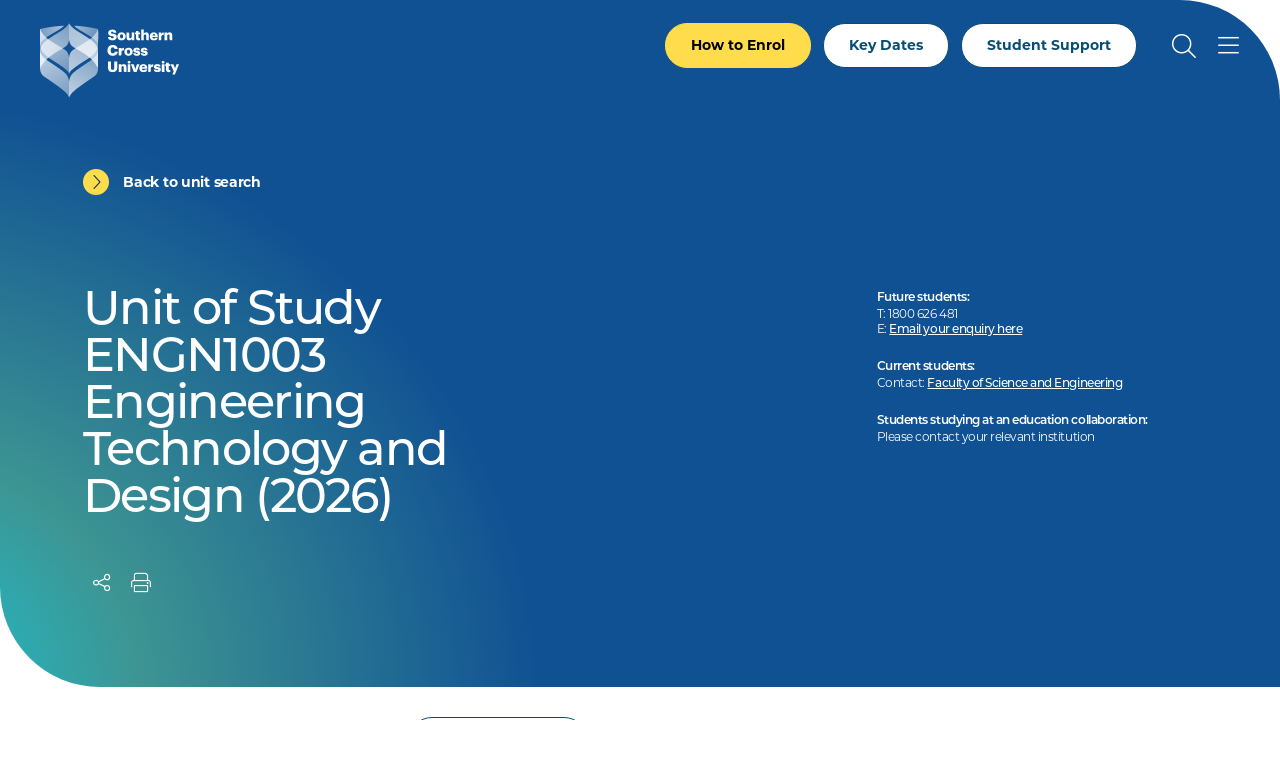

--- FILE ---
content_type: text/css
request_url: https://www.scu.edu.au/media/dep-site-assets/css/main.6be47299.css
body_size: 89527
content:
@charset "UTF-8";:root,:host{--fa-style-family-brands: "Font Awesome 6 Brands";--fa-font-brands: normal 400 1em/1 "Font Awesome 6 Brands"}@font-face{font-family:"Font Awesome 6 Brands";font-style:normal;font-weight:400;font-display:block;src:url(https://www.scu.edu.au/media/dep-site-assets/fonts/fa-brands-400.20caf9a3.woff2) format("woff2"),url(https://www.scu.edu.au/media/dep-site-assets/fonts/fa-brands-400.f2024dbb.ttf) format("truetype")}.fab,.fa-brands{font-weight:400}.fa-microsoft:before{content:"\f3ca"}.fa-orcid:before{content:"\f8d2"}.fa-creative-commons:before{content:"\f25e"}.fa-windows:before{content:"\f17a"}.fa-app-store:before{content:"\f36f"}.fa-itunes-note:before{content:"\f3b5"}.fa-bluetooth-b:before{content:"\f294"}.fa-accessible-icon:before{content:"\f368"}.fa-font-awesome:before{content:"\f2b4"}.fa-font-awesome-flag:before{content:"\f2b4"}.fa-font-awesome-logo-full:before{content:"\f2b4"}.fa-apple:before{content:"\f179"}.fa-yahoo:before{content:"\f19e"}.fa-facebook-f:before{content:"\f39e"}.fa-spotify:before{content:"\f1bc"}.fa-flickr:before{content:"\f16e"}.fa-soundcloud:before{content:"\f1be"}.fa-tiktok:before{content:"\e07b"}.fa-square-facebook:before{content:"\f082"}.fa-facebook-square:before{content:"\f082"}.fa-linkedin:before{content:"\f08c"}.fa-vimeo:before{content:"\f40a"}.fa-instagram:before{content:"\f16d"}.fa-facebook:before{content:"\f09a"}.fa-google-play:before{content:"\f3ab"}.fa-android:before{content:"\f17b"}.fa-uber:before{content:"\f402"}.fa-youtube:before{content:"\f167"}.fa-twitter:before{content:"\f099"}.fa{font-family:var(--fa-style-family, "Font Awesome 6 Pro");font-weight:var(--fa-style, 900)}.fa,.fa-classic,.fa-sharp,.fas,.fa-solid,.far,.fa-regular,.fal,.fa-light,.fat,.fa-thin,.fad,.fa-duotone,.fass,.fa-sharp-solid,.fab,.fa-brands{-moz-osx-font-smoothing:grayscale;-webkit-font-smoothing:antialiased;display:var(--fa-display, inline-block);font-style:normal;font-variant:normal;line-height:1;text-rendering:auto}.fas,.fa-classic,.fa-solid,.far,.fa-regular,.fal,.fa-light,.fat,.fa-thin{font-family:"Font Awesome 6 Pro"}.fab,.fa-brands{font-family:"Font Awesome 6 Brands"}.fad,.fa-classic.fa-duotone,.fa-duotone{font-family:"Font Awesome 6 Duotone"}.fass,.fa-sharp{font-family:"Font Awesome 6 Sharp";font-weight:900}.fa-1x{font-size:1em}.fa-2x{font-size:2em}.fa-3x{font-size:3em}.fa-4x{font-size:4em}.fa-5x{font-size:5em}.fa-6x{font-size:6em}.fa-7x{font-size:7em}.fa-8x{font-size:8em}.fa-9x{font-size:9em}.fa-10x{font-size:10em}.fa-2xs{font-size:.625em;line-height:.1em;vertical-align:.225em}.fa-xs{font-size:.75em;line-height:.08333em;vertical-align:.125em}.fa-sm{font-size:.875em;line-height:.07143em;vertical-align:.05357em}.fa-lg{font-size:1.25em;line-height:.05em;vertical-align:-.075em}.fa-xl{font-size:1.5em;line-height:.04167em;vertical-align:-.125em}.fa-2xl{font-size:2em;line-height:.03125em;vertical-align:-.1875em}.fa-fw{text-align:center;width:1.25em}.fa-ul{list-style-type:none;margin-left:var(--fa-li-margin, 2.5em);padding-left:0}.fa-ul>li{position:relative}.fa-li{left:calc(var(--fa-li-width, 2em) * -1);position:absolute;text-align:center;width:var(--fa-li-width, 2em);line-height:inherit}.fa-border{border-color:var(--fa-border-color, #eee);border-radius:var(--fa-border-radius, .1em);border-style:var(--fa-border-style, solid);border-width:var(--fa-border-width, .08em);padding:var(--fa-border-padding, .2em .25em .15em)}.fa-pull-left{float:left;margin-right:var(--fa-pull-margin, .3em)}.fa-pull-right{float:right;margin-left:var(--fa-pull-margin, .3em)}.fa-beat{-webkit-animation-name:fa-beat;animation-name:fa-beat;-webkit-animation-delay:var(--fa-animation-delay, 0s);animation-delay:var(--fa-animation-delay, 0s);-webkit-animation-direction:var(--fa-animation-direction, normal);animation-direction:var(--fa-animation-direction, normal);-webkit-animation-duration:var(--fa-animation-duration, 1s);animation-duration:var(--fa-animation-duration, 1s);-webkit-animation-iteration-count:var(--fa-animation-iteration-count, infinite);animation-iteration-count:var(--fa-animation-iteration-count, infinite);-webkit-animation-timing-function:var(--fa-animation-timing, ease-in-out);animation-timing-function:var(--fa-animation-timing, ease-in-out)}.fa-bounce{-webkit-animation-name:fa-bounce;animation-name:fa-bounce;-webkit-animation-delay:var(--fa-animation-delay, 0s);animation-delay:var(--fa-animation-delay, 0s);-webkit-animation-direction:var(--fa-animation-direction, normal);animation-direction:var(--fa-animation-direction, normal);-webkit-animation-duration:var(--fa-animation-duration, 1s);animation-duration:var(--fa-animation-duration, 1s);-webkit-animation-iteration-count:var(--fa-animation-iteration-count, infinite);animation-iteration-count:var(--fa-animation-iteration-count, infinite);-webkit-animation-timing-function:var(--fa-animation-timing, cubic-bezier(.28, .84, .42, 1));animation-timing-function:var(--fa-animation-timing, cubic-bezier(.28, .84, .42, 1))}.fa-fade{-webkit-animation-name:fa-fade;animation-name:fa-fade;-webkit-animation-delay:var(--fa-animation-delay, 0s);animation-delay:var(--fa-animation-delay, 0s);-webkit-animation-direction:var(--fa-animation-direction, normal);animation-direction:var(--fa-animation-direction, normal);-webkit-animation-duration:var(--fa-animation-duration, 1s);animation-duration:var(--fa-animation-duration, 1s);-webkit-animation-iteration-count:var(--fa-animation-iteration-count, infinite);animation-iteration-count:var(--fa-animation-iteration-count, infinite);-webkit-animation-timing-function:var(--fa-animation-timing, cubic-bezier(.4, 0, .6, 1));animation-timing-function:var(--fa-animation-timing, cubic-bezier(.4, 0, .6, 1))}.fa-beat-fade{-webkit-animation-name:fa-beat-fade;animation-name:fa-beat-fade;-webkit-animation-delay:var(--fa-animation-delay, 0s);animation-delay:var(--fa-animation-delay, 0s);-webkit-animation-direction:var(--fa-animation-direction, normal);animation-direction:var(--fa-animation-direction, normal);-webkit-animation-duration:var(--fa-animation-duration, 1s);animation-duration:var(--fa-animation-duration, 1s);-webkit-animation-iteration-count:var(--fa-animation-iteration-count, infinite);animation-iteration-count:var(--fa-animation-iteration-count, infinite);-webkit-animation-timing-function:var(--fa-animation-timing, cubic-bezier(.4, 0, .6, 1));animation-timing-function:var(--fa-animation-timing, cubic-bezier(.4, 0, .6, 1))}.fa-flip{-webkit-animation-name:fa-flip;animation-name:fa-flip;-webkit-animation-delay:var(--fa-animation-delay, 0s);animation-delay:var(--fa-animation-delay, 0s);-webkit-animation-direction:var(--fa-animation-direction, normal);animation-direction:var(--fa-animation-direction, normal);-webkit-animation-duration:var(--fa-animation-duration, 1s);animation-duration:var(--fa-animation-duration, 1s);-webkit-animation-iteration-count:var(--fa-animation-iteration-count, infinite);animation-iteration-count:var(--fa-animation-iteration-count, infinite);-webkit-animation-timing-function:var(--fa-animation-timing, ease-in-out);animation-timing-function:var(--fa-animation-timing, ease-in-out)}.fa-shake{-webkit-animation-name:fa-shake;animation-name:fa-shake;-webkit-animation-delay:var(--fa-animation-delay, 0s);animation-delay:var(--fa-animation-delay, 0s);-webkit-animation-direction:var(--fa-animation-direction, normal);animation-direction:var(--fa-animation-direction, normal);-webkit-animation-duration:var(--fa-animation-duration, 1s);animation-duration:var(--fa-animation-duration, 1s);-webkit-animation-iteration-count:var(--fa-animation-iteration-count, infinite);animation-iteration-count:var(--fa-animation-iteration-count, infinite);-webkit-animation-timing-function:var(--fa-animation-timing, linear);animation-timing-function:var(--fa-animation-timing, linear)}.fa-spin{-webkit-animation-name:fa-spin;animation-name:fa-spin;-webkit-animation-delay:var(--fa-animation-delay, 0s);animation-delay:var(--fa-animation-delay, 0s);-webkit-animation-direction:var(--fa-animation-direction, normal);animation-direction:var(--fa-animation-direction, normal);-webkit-animation-duration:var(--fa-animation-duration, 2s);animation-duration:var(--fa-animation-duration, 2s);-webkit-animation-iteration-count:var(--fa-animation-iteration-count, infinite);animation-iteration-count:var(--fa-animation-iteration-count, infinite);-webkit-animation-timing-function:var(--fa-animation-timing, linear);animation-timing-function:var(--fa-animation-timing, linear)}.fa-spin-reverse{--fa-animation-direction: reverse}.fa-pulse,.fa-spin-pulse{-webkit-animation-name:fa-spin;animation-name:fa-spin;-webkit-animation-direction:var(--fa-animation-direction, normal);animation-direction:var(--fa-animation-direction, normal);-webkit-animation-duration:var(--fa-animation-duration, 1s);animation-duration:var(--fa-animation-duration, 1s);-webkit-animation-iteration-count:var(--fa-animation-iteration-count, infinite);animation-iteration-count:var(--fa-animation-iteration-count, infinite);-webkit-animation-timing-function:var(--fa-animation-timing, steps(8));animation-timing-function:var(--fa-animation-timing, steps(8))}@media (prefers-reduced-motion: reduce){.fa-beat,.fa-bounce,.fa-fade,.fa-beat-fade,.fa-flip,.fa-pulse,.fa-shake,.fa-spin,.fa-spin-pulse{-webkit-animation-delay:-1ms;animation-delay:-1ms;-webkit-animation-duration:1ms;animation-duration:1ms;-webkit-animation-iteration-count:1;animation-iteration-count:1;transition-delay:0s;transition-duration:0s}}@-webkit-keyframes fa-beat{0%,90%{transform:scale(1)}45%{transform:scale(var(--fa-beat-scale, 1.25))}}@keyframes fa-beat{0%,90%{transform:scale(1)}45%{transform:scale(var(--fa-beat-scale, 1.25))}}@-webkit-keyframes fa-bounce{0%{transform:scale(1) translateY(0)}10%{transform:scale(var(--fa-bounce-start-scale-x, 1.1),var(--fa-bounce-start-scale-y, .9)) translateY(0)}30%{transform:scale(var(--fa-bounce-jump-scale-x, .9),var(--fa-bounce-jump-scale-y, 1.1)) translateY(var(--fa-bounce-height, -.5em))}50%{transform:scale(var(--fa-bounce-land-scale-x, 1.05),var(--fa-bounce-land-scale-y, .95)) translateY(0)}57%{transform:scale(1) translateY(var(--fa-bounce-rebound, -.125em))}64%{transform:scale(1) translateY(0)}to{transform:scale(1) translateY(0)}}@keyframes fa-bounce{0%{transform:scale(1) translateY(0)}10%{transform:scale(var(--fa-bounce-start-scale-x, 1.1),var(--fa-bounce-start-scale-y, .9)) translateY(0)}30%{transform:scale(var(--fa-bounce-jump-scale-x, .9),var(--fa-bounce-jump-scale-y, 1.1)) translateY(var(--fa-bounce-height, -.5em))}50%{transform:scale(var(--fa-bounce-land-scale-x, 1.05),var(--fa-bounce-land-scale-y, .95)) translateY(0)}57%{transform:scale(1) translateY(var(--fa-bounce-rebound, -.125em))}64%{transform:scale(1) translateY(0)}to{transform:scale(1) translateY(0)}}@-webkit-keyframes fa-fade{50%{opacity:var(--fa-fade-opacity, .4)}}@keyframes fa-fade{50%{opacity:var(--fa-fade-opacity, .4)}}@-webkit-keyframes fa-beat-fade{0%,to{opacity:var(--fa-beat-fade-opacity, .4);transform:scale(1)}50%{opacity:1;transform:scale(var(--fa-beat-fade-scale, 1.125))}}@keyframes fa-beat-fade{0%,to{opacity:var(--fa-beat-fade-opacity, .4);transform:scale(1)}50%{opacity:1;transform:scale(var(--fa-beat-fade-scale, 1.125))}}@-webkit-keyframes fa-flip{50%{transform:rotate3d(var(--fa-flip-x, 0),var(--fa-flip-y, 1),var(--fa-flip-z, 0),var(--fa-flip-angle, -180deg))}}@keyframes fa-flip{50%{transform:rotate3d(var(--fa-flip-x, 0),var(--fa-flip-y, 1),var(--fa-flip-z, 0),var(--fa-flip-angle, -180deg))}}@-webkit-keyframes fa-shake{0%{transform:rotate(-15deg)}4%{transform:rotate(15deg)}8%,24%{transform:rotate(-18deg)}12%,28%{transform:rotate(18deg)}16%{transform:rotate(-22deg)}20%{transform:rotate(22deg)}32%{transform:rotate(-12deg)}36%{transform:rotate(12deg)}40%,to{transform:rotate(0)}}@keyframes fa-shake{0%{transform:rotate(-15deg)}4%{transform:rotate(15deg)}8%,24%{transform:rotate(-18deg)}12%,28%{transform:rotate(18deg)}16%{transform:rotate(-22deg)}20%{transform:rotate(22deg)}32%{transform:rotate(-12deg)}36%{transform:rotate(12deg)}40%,to{transform:rotate(0)}}@-webkit-keyframes fa-spin{0%{transform:rotate(0)}to{transform:rotate(360deg)}}@keyframes fa-spin{0%{transform:rotate(0)}to{transform:rotate(360deg)}}.fa-rotate-90{transform:rotate(90deg)}.fa-rotate-180{transform:rotate(180deg)}.fa-rotate-270{transform:rotate(270deg)}.fa-flip-horizontal{transform:scaleX(-1)}.fa-flip-vertical{transform:scaleY(-1)}.fa-flip-both,.fa-flip-horizontal.fa-flip-vertical{transform:scale(-1)}.fa-rotate-by{transform:rotate(var(--fa-rotate-angle, none))}.fa-stack{display:inline-block;height:2em;line-height:2em;position:relative;vertical-align:middle;width:2.5em}.fa-stack-1x,.fa-stack-2x{left:0;position:absolute;text-align:center;width:100%;z-index:var(--fa-stack-z-index, auto)}.fa-stack-1x{line-height:inherit}.fa-stack-2x{font-size:2em}.fa-inverse{color:var(--fa-inverse, #fff)}.fa-circle-chevron-right:before{content:"\f138"}.fa-chevron-circle-right:before{content:"\f138"}.fa-calendar-days:before{content:"\f073"}.fa-calendar-alt:before{content:"\f073"}.fa-volleyball:before{content:"\f45f"}.fa-volleyball-ball:before{content:"\f45f"}.fa-sort-down:before{content:"\f0dd"}.fa-sort-desc:before{content:"\f0dd"}.fa-circle-minus:before{content:"\f056"}.fa-minus-circle:before{content:"\f056"}.fa-fingerprint:before{content:"\f577"}.fa-magnifying-glass-location:before{content:"\f689"}.fa-search-location:before{content:"\f689"}.fa-laptop:before{content:"\f109"}.fa-face-grin-stars:before{content:"\f587"}.fa-grin-stars:before{content:"\f587"}.fa-camera-movie:before{content:"\f8a9"}.fa-leaf-heart:before{content:"\f4cb"}.fa-trees:before{content:"\f724"}.fa-pencil:before{content:"\f303"}.fa-pencil-alt:before{content:"\f303"}.fa-comments:before{content:"\f086"}.fa-box-archive:before{content:"\f187"}.fa-archive:before{content:"\f187"}.fa-rainbow:before{content:"\f75b"}.fa-gavel:before{content:"\f0e3"}.fa-legal:before{content:"\f0e3"}.fa-motorcycle:before{content:"\f21c"}.fa-people-arrows:before{content:"\e068"}.fa-people-arrows-left-right:before{content:"\e068"}.fa-users-medical:before{content:"\f830"}.fa-laptop-code:before{content:"\f5fc"}.fa-bars:before{content:"\f0c9"}.fa-navicon:before{content:"\f0c9"}.fa-shield-cross:before{content:"\f712"}.fa-circle-exclamation:before{content:"\f06a"}.fa-exclamation-circle:before{content:"\f06a"}.fa-circle-chevron-down:before{content:"\f13a"}.fa-chevron-circle-down:before{content:"\f13a"}.fa-headphones-simple:before{content:"\f58f"}.fa-headphones-alt:before{content:"\f58f"}.fa-abacus:before{content:"\f640"}.fa-list:before{content:"\f03a"}.fa-list-squares:before{content:"\f03a"}.fa-circle-dot:before{content:"\f192"}.fa-dot-circle:before{content:"\f192"}.fa-watch-fitness:before{content:"\f63e"}.fa-lock:before{content:"\f023"}.fa-car-side:before{content:"\f5e4"}.fa-lightbulb-on:before{content:"\f672"}.fa-share-nodes:before{content:"\f1e0"}.fa-share-alt:before{content:"\f1e0"}.fa-microscope:before{content:"\f610"}.fa-bag-shopping:before{content:"\f290"}.fa-shopping-bag:before{content:"\f290"}.fa-users:before{content:"\f0c0"}.fa-flask-vial:before{content:"\e4f3"}.fa-head-side-brain:before{content:"\f808"}.fa-hand:before{content:"\f256"}.fa-hand-paper:before{content:"\f256"}.fa-chevron-up:before{content:"\f077"}.fa-camera-web:before{content:"\f832"}.fa-webcam:before{content:"\f832"}.fa-coffee-beans:before{content:"\e13f"}.fa-file-plus:before{content:"\f319"}.fa-drone-front:before{content:"\f860"}.fa-drone-alt:before{content:"\f860"}.fa-user-helmet-safety:before{content:"\f82c"}.fa-user-construction:before{content:"\f82c"}.fa-user-hard-hat:before{content:"\f82c"}.fa-pills:before{content:"\f484"}.fa-bicycle:before{content:"\f206"}.fa-shield-check:before{content:"\f2f7"}.fa-mortar-pestle:before{content:"\f5a7"}.fa-school:before{content:"\f549"}.fa-bookmark:before{content:"\f02e"}.fa-umbrella-beach:before{content:"\f5ca"}.fa-circle-parking:before{content:"\f615"}.fa-parking-circle:before{content:"\f615"}.fa-vial:before{content:"\f492"}.fa-user:before{content:"\f007"}.fa-wave-pulse:before{content:"\f5f8"}.fa-heart-rate:before{content:"\f5f8"}.fa-bullhorn:before{content:"\f0a1"}.fa-globe:before{content:"\f0ac"}.fa-file-chart-column:before{content:"\f659"}.fa-file-chart-line:before{content:"\f659"}.fa-calendar-pen:before{content:"\f333"}.fa-calendar-edit:before{content:"\f333"}.fa-chart-line-up:before{content:"\e0e5"}.fa-calendar-star:before{content:"\f736"}.fa-arrow-right-to-bracket:before{content:"\f090"}.fa-sign-in:before{content:"\f090"}.fa-heart-pulse:before{content:"\f21e"}.fa-heartbeat:before{content:"\f21e"}.fa-weight-hanging:before{content:"\f5cd"}.fa-weight-scale:before{content:"\f496"}.fa-weight:before{content:"\f496"}.fa-books:before{content:"\f5db"}.fa-wheelchair:before{content:"\f193"}.fa-piano-keyboard:before{content:"\f8d5"}.fa-circle-arrow-up:before{content:"\f0aa"}.fa-arrow-circle-up:before{content:"\f0aa"}.fa-person-walking:before{content:"\f554"}.fa-walking:before{content:"\f554"}.fa-stars:before{content:"\f762"}.fa-fire:before{content:"\f06d"}.fa-bed-pulse:before{content:"\f487"}.fa-procedures:before{content:"\f487"}.fa-folder-open:before{content:"\f07c"}.fa-city:before{content:"\f64f"}.fa-wifi:before{content:"\f1eb"}.fa-wifi-3:before{content:"\f1eb"}.fa-wifi-strong:before{content:"\f1eb"}.fa-user-pen:before{content:"\f4ff"}.fa-user-edit:before{content:"\f4ff"}.fa-signature:before{content:"\f5b7"}.fa-map-location-dot:before{content:"\f5a0"}.fa-map-marked-alt:before{content:"\f5a0"}.fa-mug-hot:before{content:"\f7b6"}.fa-gift:before{content:"\f06b"}.fa-person-chalkboard:before{content:"\e53d"}.fa-microphone:before{content:"\f130"}.fa-handshake:before{content:"\f2b5"}.fa-circle-play:before{content:"\f144"}.fa-play-circle:before{content:"\f144"}.fa-circle-check:before{content:"\f058"}.fa-check-circle:before{content:"\f058"}.fa-id-badge:before{content:"\f2c1"}.fa-circle-chevron-up:before{content:"\f139"}.fa-chevron-circle-up:before{content:"\f139"}.fa-suitcase:before{content:"\f0f2"}.fa-circle-arrow-down:before{content:"\f0ab"}.fa-arrow-circle-down:before{content:"\f0ab"}.fa-palette:before{content:"\f53f"}.fa-seedling:before{content:"\f4d8"}.fa-sprout:before{content:"\f4d8"}.fa-circle-arrow-left:before{content:"\f0a8"}.fa-arrow-circle-left:before{content:"\f0a8"}.fa-hand-holding-seedling:before{content:"\f4bf"}.fa-file-word:before{content:"\f1c2"}.fa-file-powerpoint:before{content:"\f1c4"}.fa-chalkboard:before{content:"\f51b"}.fa-blackboard:before{content:"\f51b"}.fa-draw-circle:before{content:"\f5ed"}.fa-fire-extinguisher:before{content:"\f134"}.fa-burger-soda:before{content:"\f858"}.fa-file-zipper:before{content:"\f1c6"}.fa-file-archive:before{content:"\f1c6"}.fa-circle-arrow-right:before{content:"\f0a9"}.fa-arrow-circle-right:before{content:"\f0a9"}.fa-sort:before{content:"\f0dc"}.fa-unsorted:before{content:"\f0dc"}.fa-question:before{content:"?"}.fa-file-signature:before{content:"\f573"}.fa-code:before{content:"\f121"}.fa-arrow-up-right-from-square:before{content:"\f08e"}.fa-external-link:before{content:"\f08e"}.fa-virus-covid:before{content:"\e4a8"}.fa-leaf:before{content:"\f06c"}.fa-file-contract:before{content:"\f56c"}.fa-telescope:before{content:"\e03e"}.fa-helmet-safety:before{content:"\f807"}.fa-hard-hat:before{content:"\f807"}.fa-hat-hard:before{content:"\f807"}.fa-signs-post:before{content:"\f277"}.fa-map-signs:before{content:"\f277"}.fa-hands-holding-heart:before{content:"\f4c3"}.fa-hands-heart:before{content:"\f4c3"}.fa-screwdriver-wrench:before{content:"\f7d9"}.fa-tools:before{content:"\f7d9"}.fa-trophy-star:before{content:"\f2eb"}.fa-trophy-alt:before{content:"\f2eb"}.fa-heart:before{content:"\f004"}.fa-file-chart-pie:before{content:"\f65a"}.fa-apple-whole:before{content:"\f5d1"}.fa-apple-alt:before{content:"\f5d1"}.fa-lock-open:before{content:"\f3c1"}.fa-recycle:before{content:"\f1b8"}.fa-user-astronaut:before{content:"\f4fb"}.fa-circle-question:before{content:"\f059"}.fa-question-circle:before{content:"\f059"}.fa-plane-departure:before{content:"\f5b0"}.fa-popcorn:before{content:"\f819"}.fa-comment-medical:before{content:"\f7f5"}.fa-dolphin:before{content:"\e168"}.fa-mobile-button:before{content:"\f10b"}.fa-eye:before{content:"\f06e"}.fa-file-code:before{content:"\f1c9"}.fa-diploma:before{content:"\f5ea"}.fa-scroll-ribbon:before{content:"\f5ea"}.fa-scale-unbalanced:before{content:"\f515"}.fa-balance-scale-left:before{content:"\f515"}.fa-hand-holding-dollar:before{content:"\f4c0"}.fa-hand-holding-usd:before{content:"\f4c0"}.fa-phone:before{content:"\f095"}.fa-user-gear:before{content:"\f4fe"}.fa-user-cog:before{content:"\f4fe"}.fa-laptop-mobile:before{content:"\f87a"}.fa-phone-laptop:before{content:"\f87a"}.fa-rocket-launch:before{content:"\e027"}.fa-file-pdf:before{content:"\f1c1"}.fa-suitcase-medical:before{content:"\f0fa"}.fa-medkit:before{content:"\f0fa"}.fa-solar-system:before{content:"\e02f"}.fa-child:before{content:"\f1ae"}.fa-comment:before{content:"\f075"}.fa-envelope:before{content:"\f0e0"}.fa-paperclip:before{content:"\f0c6"}.fa-chart-line-down:before{content:"\f64d"}.fa-lungs:before{content:"\f604"}.fa-circle-info:before{content:"\f05a"}.fa-info-circle:before{content:"\f05a"}.fa-camera:before{content:"\f030"}.fa-camera-alt:before{content:"\f030"}.fa-water:before{content:"\f773"}.fa-check-double:before{content:"\f560"}.fa-arrow-down-a-z:before{content:"\f15d"}.fa-sort-alpha-asc:before{content:"\f15d"}.fa-sort-alpha-down:before{content:"\f15d"}.fa-arrow-rotate-left:before{content:"\f0e2"}.fa-arrow-left-rotate:before{content:"\f0e2"}.fa-arrow-rotate-back:before{content:"\f0e2"}.fa-arrow-rotate-backward:before{content:"\f0e2"}.fa-undo:before{content:"\f0e2"}.fa-calendar-plus:before{content:"\f271"}.fa-ball-pile:before{content:"\f77e"}.fa-badge-dollar:before{content:"\f645"}.fa-dna:before{content:"\f471"}.fa-minus:before{content:"\f068"}.fa-subtract:before{content:"\f068"}.fa-chess:before{content:"\f439"}.fa-gear:before{content:"\f013"}.fa-cog:before{content:"\f013"}.fa-vials:before{content:"\f493"}.fa-face-smile-plus:before{content:"\f5b9"}.fa-smile-plus:before{content:"\f5b9"}.fa-tablet-screen:before{content:"\f3fc"}.fa-tablet-android-alt:before{content:"\f3fc"}.fa-clock:before{content:"\f017"}.fa-clock-four:before{content:"\f017"}.fa-piggy-bank:before{content:"\f4d3"}.fa-industry-windows:before{content:"\f3b3"}.fa-industry-alt:before{content:"\f3b3"}.fa-network-wired:before{content:"\f6ff"}.fa-flask:before{content:"\f0c3"}.fa-power-off:before{content:"\f011"}.fa-lights-holiday:before{content:"\f7b2"}.fa-calculator:before{content:"\f1ec"}.fa-ship:before{content:"\f21a"}.fa-download:before{content:"\f019"}.fa-comments-question:before{content:"\e14e"}.fa-id-card:before{content:"\f2c2"}.fa-drivers-license:before{content:"\f2c2"}.fa-house:before{content:"\f015"}.fa-home:before{content:"\f015"}.fa-home-alt:before{content:"\f015"}.fa-home-lg-alt:before{content:"\f015"}.fa-calendar-week:before{content:"\f784"}.fa-utensils:before{content:"\f2e7"}.fa-cutlery:before{content:"\f2e7"}.fa-loveseat:before{content:"\f4cc"}.fa-couch-small:before{content:"\f4cc"}.fa-upload:before{content:"\f093"}.fa-screen-users:before{content:"\f63d"}.fa-users-class:before{content:"\f63d"}.fa-circle-dollar:before{content:"\f2e8"}.fa-dollar-circle:before{content:"\f2e8"}.fa-usd-circle:before{content:"\f2e8"}.fa-arrows-repeat:before{content:"\f364"}.fa-repeat-alt:before{content:"\f364"}.fa-mountains:before{content:"\f6fd"}.fa-ellipsis:before{content:"\f141"}.fa-ellipsis-h:before{content:"\f141"}.fa-toolbox:before{content:"\f552"}.fa-car:before{content:"\f1b9"}.fa-automobile:before{content:"\f1b9"}.fa-book-open-reader:before{content:"\f5da"}.fa-book-reader:before{content:"\f5da"}.fa-circle-x:before{content:"\e12e"}.fa-medal:before{content:"\f5a2"}.fa-bed:before{content:"\f236"}.fa-podcast:before{content:"\f2ce"}.fa-location-dot:before{content:"\f3c5"}.fa-map-marker-alt:before{content:"\f3c5"}.fa-file:before{content:"\f15b"}.fa-link:before{content:"\f0c1"}.fa-chain:before{content:"\f0c1"}.fa-file-minus:before{content:"\f318"}.fa-play:before{content:"\f04b"}.fa-cup-togo:before{content:"\f6c5"}.fa-coffee-togo:before{content:"\f6c5"}.fa-magnifying-glass:before{content:"\f002"}.fa-search:before{content:"\f002"}.fa-cart-flatbed-empty:before{content:"\f476"}.fa-dolly-flatbed-empty:before{content:"\f476"}.fa-suitcase-rolling:before{content:"\f5c1"}.fa-hands-holding-diamond:before{content:"\f47c"}.fa-hand-receiving:before{content:"\f47c"}.fa-chevron-down:before{content:"\f078"}.fa-circle-ellipsis:before{content:"\e10a"}.fa-list-check:before{content:"\f0ae"}.fa-tasks:before{content:"\f0ae"}.fa-user-headset:before{content:"\f82d"}.fa-truck-fast:before{content:"\f48b"}.fa-shipping-fast:before{content:"\f48b"}.fa-user-graduate:before{content:"\f501"}.fa-globe-stand:before{content:"\f5f6"}.fa-copy:before{content:"\f0c5"}.fa-paintbrush-pencil:before{content:"\e206"}.fa-plus:before{content:"+"}.fa-add:before{content:"+"}.fa-xmark:before{content:"\f00d"}.fa-close:before{content:"\f00d"}.fa-multiply:before{content:"\f00d"}.fa-remove:before{content:"\f00d"}.fa-times:before{content:"\f00d"}.fa-arrows-up-down-left-right:before{content:"\f047"}.fa-arrows:before{content:"\f047"}.fa-chalkboard-user:before{content:"\f51c"}.fa-chalkboard-teacher:before{content:"\f51c"}.fa-copyright:before{content:"\f1f9"}.fa-photo-film:before{content:"\f87c"}.fa-photo-video:before{content:"\f87c"}.fa-chevron-left:before{content:"\f053"}.fa-chevron-right:before{content:"\f054"}.fa-trophy:before{content:"\f091"}.fa-spinner:before{content:"\f110"}.fa-whale:before{content:"\f72c"}.fa-gears:before{content:"\f085"}.fa-cogs:before{content:"\f085"}.fa-sun-bright:before{content:"\e28f"}.fa-sun-alt:before{content:"\e28f"}.fa-award:before{content:"\f559"}.fa-browser:before{content:"\f37e"}.fa-shield:before{content:"\f132"}.fa-shield-blank:before{content:"\f132"}.fa-circle-chevron-left:before{content:"\f137"}.fa-chevron-circle-left:before{content:"\f137"}.fa-pen-nib:before{content:"\f5ad"}.fa-skeleton:before{content:"\f620"}.fa-calendar:before{content:"\f133"}.fa-box-heart:before{content:"\f49d"}.fa-shoe-prints:before{content:"\f54b"}.fa-circle-plus:before{content:"\f055"}.fa-plus-circle:before{content:"\f055"}.fa-rss:before{content:"\f09e"}.fa-feed:before{content:"\f09e"}.fa-scale-balanced:before{content:"\f24e"}.fa-balance-scale:before{content:"\f24e"}.fa-comment-sms:before{content:"\f7cd"}.fa-sms:before{content:"\f7cd"}.fa-book:before{content:"\f02d"}.fa-user-plus:before{content:"\f234"}.fa-check:before{content:"\f00c"}.fa-briefcase:before{content:"\f0b1"}.fa-book-open:before{content:"\f518"}.fa-triangle-exclamation:before{content:"\f071"}.fa-exclamation-triangle:before{content:"\f071"}.fa-warning:before{content:"\f071"}.fa-paper-plane:before{content:"\f1d8"}.fa-wheat:before{content:"\f72d"}.fa-file-spreadsheet:before{content:"\f65b"}.fa-calendar-day:before{content:"\f783"}.fa-brain:before{content:"\f5dc"}.fa-gifts:before{content:"\f79c"}.fa-hotel:before{content:"\f594"}.fa-earth-asia:before{content:"\f57e"}.fa-globe-asia:before{content:"\f57e"}.fa-thumbs-up:before{content:"\f164"}.fa-user-nurse:before{content:"\f82f"}.fa-note-sticky:before{content:"\f249"}.fa-sticky-note:before{content:"\f249"}.fa-file-check:before{content:"\f316"}.fa-plane:before{content:"\f072"}.fa-print:before{content:"\f02f"}.fa-dollar-sign:before{content:"$"}.fa-dollar:before{content:"$"}.fa-usd:before{content:"$"}.fa-computer-speaker:before{content:"\f8b2"}.fa-x:before{content:"X"}.fa-users-gear:before{content:"\f509"}.fa-users-cog:before{content:"\f509"}.fa-building-columns:before{content:"\f19c"}.fa-bank:before{content:"\f19c"}.fa-institution:before{content:"\f19c"}.fa-museum:before{content:"\f19c"}.fa-university:before{content:"\f19c"}.fa-video:before{content:"\f03d"}.fa-video-camera:before{content:"\f03d"}.fa-graduation-cap:before{content:"\f19d"}.fa-mortar-board:before{content:"\f19d"}.fa-hand-holding-medical:before{content:"\e05c"}.fa-notdef:before{content:"\e1fe"}.sr-only,.fa-sr-only{position:absolute;width:1px;height:1px;padding:0;margin:-1px;overflow:hidden;clip:rect(0,0,0,0);white-space:nowrap;border-width:0}.sr-only-focusable:not(:focus),.fa-sr-only-focusable:not(:focus){position:absolute;width:1px;height:1px;padding:0;margin:-1px;overflow:hidden;clip:rect(0,0,0,0);white-space:nowrap;border-width:0}:root,:host{--fa-style-family-classic: "Font Awesome 6 Pro";--fa-font-light: normal 300 1em/1 "Font Awesome 6 Pro"}@font-face{font-family:"Font Awesome 6 Pro";font-style:normal;font-weight:300;font-display:block;src:url(https://www.scu.edu.au/media/dep-site-assets/fonts/fa-light-300.82ac93d3.woff2) format("woff2"),url(https://www.scu.edu.au/media/dep-site-assets/fonts/fa-light-300.2fd85485.ttf) format("truetype")}.fal,.fa-light{font-weight:300}:root,:host{--fa-style-family-classic: "Font Awesome 6 Pro";--fa-font-solid: normal 900 1em/1 "Font Awesome 6 Pro"}@font-face{font-family:"Font Awesome 6 Pro";font-style:normal;font-weight:900;font-display:block;src:url([data-uri]) format("woff2"),url([data-uri]) format("truetype")}.fas,.fa-solid{font-weight:900}:root{--bs-teal: #038391;--bs-blue: #084E74;--bs-yellow: #FFDC4B;--bs-dark-blue: #032436;--bs-sage: #E4EFEE;--bs-gray-100: #f8f9fa;--bs-gray-200: #e9ecef;--bs-gray-300: #dee2e6;--bs-gray-400: #ced4da;--bs-gray-500: #adb5bd;--bs-gray-600: #6c757d;--bs-gray-700: #495057;--bs-gray-800: #343a40;--bs-gray-900: #212529;--bs-primary: #FFDC4B;--bs-secondary: #084E74;--bs-success: #7952b3;--bs-info: #0dcaf0;--bs-warning: #FFDC4B;--bs-danger: #dc3545;--bs-light: #f8f9fa;--bs-dark: #212529;--bs-primary-rgb: 255, 220, 75;--bs-secondary-rgb: 8, 78, 116;--bs-success-rgb: 121, 82, 179;--bs-info-rgb: 13, 202, 240;--bs-warning-rgb: 255, 220, 75;--bs-danger-rgb: 220, 53, 69;--bs-light-rgb: 248, 249, 250;--bs-dark-rgb: 33, 37, 41;--bs-white-rgb: 255, 255, 255;--bs-black-rgb: 0, 0, 0;--bs-body-color-rgb: 3, 36, 54;--bs-body-bg-rgb: 255, 255, 255;--bs-font-sans-serif: "Graphik Web", system-ui, -apple-system, "Segoe UI", Roboto, "Helvetica Neue", "Noto Sans", "Liberation Sans", Arial, sans-serif, "Apple Color Emoji", "Segoe UI Emoji", "Segoe UI Symbol", "Noto Color Emoji";--bs-font-monospace: SFMono-Regular, Menlo, Monaco, Consolas, "Liberation Mono", "Courier New", monospace;--bs-gradient: linear-gradient(180deg, rgba(255, 255, 255, .15), rgba(255, 255, 255, 0));--bs-body-font-family: var(--bs-font-sans-serif);--bs-body-font-size: 1rem;--bs-body-font-weight: 400;--bs-body-line-height: 1.5;--bs-body-color: #032436;--bs-body-bg: #fff;--bs-border-width: 1px;--bs-border-style: solid;--bs-border-color: #EDF3F6;--bs-border-color-translucent: rgba(0, 0, 0, .175);--bs-border-radius: .4rem;--bs-border-radius-sm: .25rem;--bs-border-radius-lg: .5rem;--bs-border-radius-xl: 1rem;--bs-border-radius-2xl: 2rem;--bs-border-radius-pill: 50rem;--bs-link-color: #084E74;--bs-link-hover-color: #063e5d;--bs-code-color: #d63384;--bs-highlight-bg: #fff8db}*,*:before,*:after{box-sizing:border-box}body{margin:0;font-family:var(--bs-body-font-family);font-size:var(--bs-body-font-size);font-weight:var(--bs-body-font-weight);line-height:var(--bs-body-line-height);color:var(--bs-body-color);text-align:var(--bs-body-text-align);background-color:var(--bs-body-bg);-webkit-text-size-adjust:100%;-webkit-tap-highlight-color:rgba(0,0,0,0)}hr{margin:0;color:#edf3f6;border:0;border-top:1px solid;opacity:1}h6,.h6,h5,.text-action__text h3:not(.display-3),.text-action__text .h3:not(.display-3),.h5,h4,.h4,h3,.h3,h2,.h2,h1,.h1{margin-top:0;margin-bottom:1.25rem;font-family:Montserrat,sans-serif;font-weight:500;line-height:1.25;color:#084e74}h1,.h1{font-size:clamp(2rem,1.7799rem + .939vw,2.625rem)}h2,.h2{font-size:clamp(1.5rem,1.368rem + .5634vw,1.875rem)}h3,.h3{font-size:clamp(1.4375rem,1.3715rem + .2817vw,1.625rem)}h4,.h4{font-size:clamp(1.3125rem,1.2465rem + .2817vw,1.5rem)}h5,.text-action__text h3:not(.display-3),.text-action__text .h3:not(.display-3),.h5{font-size:clamp(1.1875rem,1.1655rem + .0939vw,1.25rem)}h6,.h6{font-size:clamp(1.125rem,1.125rem + 0vw,1.125rem)}p{margin-top:0;margin-bottom:1.25rem}abbr[title]{-webkit-text-decoration:underline dotted;text-decoration:underline dotted;cursor:help;-webkit-text-decoration-skip-ink:none;text-decoration-skip-ink:none}address{margin-bottom:1rem;font-style:normal;line-height:inherit}ol,ul{padding-left:2rem}ol,ul,dl{margin-top:0;margin-bottom:1rem}ol ol,ul ul,ol ul,ul ol{margin-bottom:0}dt{font-weight:700}dd{margin-bottom:.5rem;margin-left:0}blockquote{margin:0 0 1rem}b,strong{font-weight:bolder}small,.small{font-size:.875em}mark,.mark{padding:.1875em;background-color:var(--bs-highlight-bg)}sub,sup{position:relative;font-size:.75em;line-height:0;vertical-align:baseline}sub{bottom:-.25em}sup{top:-.5em}a{color:var(--bs-link-color);text-decoration:underline}a:hover{color:var(--bs-link-hover-color)}a:not([href]):not([class]),a:not([href]):not([class]):hover{color:inherit;text-decoration:none}pre,code,kbd,samp{font-family:var(--bs-font-monospace);font-size:1em}pre{display:block;margin-top:0;margin-bottom:1rem;overflow:auto;font-size:.875em}pre code{font-size:inherit;color:inherit;word-break:normal}code{font-size:.875em;color:var(--bs-code-color);word-wrap:break-word}a>code{color:inherit}kbd{padding:.1875rem .375rem;font-size:.875em;color:var(--bs-body-bg);background-color:var(--bs-body-color);border-radius:.25rem}kbd kbd{padding:0;font-size:1em}figure{margin:0 0 1rem}img,svg{vertical-align:middle}table{caption-side:bottom;border-collapse:collapse}caption{padding-top:1.25rem;padding-bottom:1.25rem;color:#6c757d;text-align:left}th{text-align:inherit;text-align:-webkit-match-parent}thead,tbody,tfoot,tr,td,th{border-color:inherit;border-style:solid;border-width:0}label{display:inline-block}button{border-radius:0}button:focus:not(:focus-visible){outline:0}input,button,select,optgroup,textarea{margin:0;font-family:inherit;font-size:inherit;line-height:inherit}button,select{text-transform:none}[role=button]{cursor:pointer}select{word-wrap:normal}select:disabled{opacity:1}[list]:not([type=date]):not([type=datetime-local]):not([type=month]):not([type=week]):not([type=time])::-webkit-calendar-picker-indicator{display:none!important}button,[type=button],[type=reset],[type=submit]{-webkit-appearance:button}button:not(:disabled),[type=button]:not(:disabled),[type=reset]:not(:disabled),[type=submit]:not(:disabled){cursor:pointer}::-moz-focus-inner{padding:0;border-style:none}textarea{resize:vertical}fieldset{min-width:0;padding:0;margin:0;border:0}legend{float:left;width:100%;padding:0;margin-bottom:.5rem;font-size:calc(1.275rem + .3vw);line-height:inherit}@media (min-width: 1200px){legend{font-size:1.5rem}}legend+*{clear:left}::-webkit-datetime-edit-fields-wrapper,::-webkit-datetime-edit-text,::-webkit-datetime-edit-minute,::-webkit-datetime-edit-hour-field,::-webkit-datetime-edit-day-field,::-webkit-datetime-edit-month-field,::-webkit-datetime-edit-year-field{padding:0}::-webkit-inner-spin-button{height:auto}[type=search]{outline-offset:-2px;-webkit-appearance:textfield}::-webkit-search-decoration{-webkit-appearance:none}::-webkit-color-swatch-wrapper{padding:0}::file-selector-button{font:inherit;-webkit-appearance:button}output{display:inline-block}iframe{border:0}summary{display:list-item;cursor:pointer}progress{vertical-align:baseline}[hidden]{display:none!important}.lead{font-size:clamp(1.125rem,1.015rem + .4695vw,1.4375rem);font-weight:600}.display-1{font-size:clamp(5rem,4.1197rem + 3.7559vw,7.5rem);font-family:Montserrat,sans-serif;font-weight:500;line-height:1}.display-2{font-size:clamp(2.625rem,1.5687rem + 4.507vw,5.625rem);font-family:Montserrat,sans-serif;font-weight:500;line-height:1}.display-3{font-size:clamp(2.1875rem,1.8574rem + 1.4085vw,3.125rem);font-family:Montserrat,sans-serif;font-weight:500;line-height:1}.display-4{font-size:clamp(1.875rem,1.6549rem + .939vw,2.5rem);font-family:Montserrat,sans-serif;font-weight:500;line-height:1}.display-5{font-size:clamp(1.5625rem,1.3424rem + .939vw,2.1875rem);font-family:Montserrat,sans-serif;font-weight:500;line-height:1}.display-6{font-size:clamp(1.125rem,1.015rem + .4695vw,1.4375rem);font-family:Montserrat,sans-serif;font-weight:500;line-height:1}.display-7,.row-cols-lg-3 .icon-card__text,.row-cols-lg-3 .icon-card__title{font-size:clamp(1rem,.912rem + .3756vw,1.25rem);font-family:Montserrat,sans-serif;font-weight:500;line-height:1}.display-8{font-size:clamp(.9375rem,.9375rem + 0vw,.9375rem);font-family:Montserrat,sans-serif;font-weight:500;line-height:1}.list-unstyled,.list-inline{padding-left:0;list-style:none}.list-inline-item{display:inline-block}.list-inline-item:not(:last-child){margin-right:0}.initialism{font-size:.875em;text-transform:uppercase}.blockquote{margin-bottom:0;font-size:clamp(1.25rem,.9639rem + 1.2207vw,2.0625rem)}.blockquote>:last-child{margin-bottom:0}.blockquote-footer{margin-top:0;margin-bottom:0;font-size:1rem;color:#084e74}.blockquote-footer:before{content:"\2014\a0"}.container,.container-fluid,.container-xxl,.container-xl,.container-lg,.container-md,.container-sm{--bs-gutter-x: 1.875rem;--bs-gutter-y: 0;width:100%;padding-right:calc(var(--bs-gutter-x) * .5);padding-left:calc(var(--bs-gutter-x) * .5);margin-right:auto;margin-left:auto}@media (min-width: 576px){.container-sm,.container{max-width:540px}}@media (min-width: 768px){.container-md,.container-sm,.container{max-width:720px}}@media (min-width: 992px){.container-lg,.container-md,.container-sm,.container{max-width:960px}}@media (min-width: 1200px){.container-xl,.container-lg,.container-md,.container-sm,.container{max-width:1140px}}@media (min-width: 1400px){.container-xxl,.container-xl,.container-lg,.container-md,.container-sm,.container{max-width:1320px}}.row{--bs-gutter-x: 1.875rem;--bs-gutter-y: 0;display:flex;flex-wrap:wrap;margin-top:calc(-1 * var(--bs-gutter-y));margin-right:calc(-.5 * var(--bs-gutter-x));margin-left:calc(-.5 * var(--bs-gutter-x))}.row>*{flex-shrink:0;width:100%;max-width:100%;padding-right:calc(var(--bs-gutter-x) * .5);padding-left:calc(var(--bs-gutter-x) * .5);margin-top:var(--bs-gutter-y)}.col{flex:1 0 0%}.row-cols-auto>*{flex:0 0 auto;width:auto}.row-cols-1>*{flex:0 0 auto;width:100%}.row-cols-2>*{flex:0 0 auto;width:50%}.row-cols-3>*{flex:0 0 auto;width:33.3333333333%}.row-cols-4>*{flex:0 0 auto;width:25%}.row-cols-5>*{flex:0 0 auto;width:20%}.row-cols-6>*{flex:0 0 auto;width:16.6666666667%}.col-auto{flex:0 0 auto;width:auto}.col-1{flex:0 0 auto;width:8.33333333%}.col-2{flex:0 0 auto;width:16.66666667%}.col-3{flex:0 0 auto;width:25%}.col-4{flex:0 0 auto;width:33.33333333%}.col-5{flex:0 0 auto;width:41.66666667%}.col-6{flex:0 0 auto;width:50%}.col-7{flex:0 0 auto;width:58.33333333%}.col-8{flex:0 0 auto;width:66.66666667%}.col-9{flex:0 0 auto;width:75%}.col-10{flex:0 0 auto;width:83.33333333%}.col-11{flex:0 0 auto;width:91.66666667%}.col-12{flex:0 0 auto;width:100%}.offset-1{margin-left:8.33333333%}.offset-2{margin-left:16.66666667%}.offset-3{margin-left:25%}.offset-4{margin-left:33.33333333%}.offset-5{margin-left:41.66666667%}.offset-6{margin-left:50%}.offset-7{margin-left:58.33333333%}.offset-8{margin-left:66.66666667%}.offset-9{margin-left:75%}.offset-10{margin-left:83.33333333%}.offset-11{margin-left:91.66666667%}.g-0,.gx-0{--bs-gutter-x: 0}.g-0,.gy-0{--bs-gutter-y: 0}.g-1,.gx-1{--bs-gutter-x: .25rem}.g-1,.gy-1{--bs-gutter-y: .25rem}.g-2,.gx-2{--bs-gutter-x: .5rem}.g-2,.gy-2{--bs-gutter-y: .5rem}.g-3,.gx-3{--bs-gutter-x: 1rem}.g-3,.gy-3{--bs-gutter-y: 1rem}.g-4,.gx-4{--bs-gutter-x: 1.5rem}.g-4,.gy-4{--bs-gutter-y: 1.5rem}.g-5,.gx-5{--bs-gutter-x: 3rem}.g-5,.gy-5{--bs-gutter-y: 3rem}@media (min-width: 576px){.col-sm{flex:1 0 0%}.row-cols-sm-auto>*{flex:0 0 auto;width:auto}.row-cols-sm-1>*{flex:0 0 auto;width:100%}.row-cols-sm-2>*{flex:0 0 auto;width:50%}.row-cols-sm-3>*{flex:0 0 auto;width:33.3333333333%}.row-cols-sm-4>*{flex:0 0 auto;width:25%}.row-cols-sm-5>*{flex:0 0 auto;width:20%}.row-cols-sm-6>*{flex:0 0 auto;width:16.6666666667%}.col-sm-auto{flex:0 0 auto;width:auto}.col-sm-1{flex:0 0 auto;width:8.33333333%}.col-sm-2{flex:0 0 auto;width:16.66666667%}.col-sm-3{flex:0 0 auto;width:25%}.col-sm-4{flex:0 0 auto;width:33.33333333%}.col-sm-5{flex:0 0 auto;width:41.66666667%}.col-sm-6{flex:0 0 auto;width:50%}.col-sm-7{flex:0 0 auto;width:58.33333333%}.col-sm-8{flex:0 0 auto;width:66.66666667%}.col-sm-9{flex:0 0 auto;width:75%}.col-sm-10{flex:0 0 auto;width:83.33333333%}.col-sm-11{flex:0 0 auto;width:91.66666667%}.col-sm-12{flex:0 0 auto;width:100%}.offset-sm-0{margin-left:0}.offset-sm-1{margin-left:8.33333333%}.offset-sm-2{margin-left:16.66666667%}.offset-sm-3{margin-left:25%}.offset-sm-4{margin-left:33.33333333%}.offset-sm-5{margin-left:41.66666667%}.offset-sm-6{margin-left:50%}.offset-sm-7{margin-left:58.33333333%}.offset-sm-8{margin-left:66.66666667%}.offset-sm-9{margin-left:75%}.offset-sm-10{margin-left:83.33333333%}.offset-sm-11{margin-left:91.66666667%}.g-sm-0,.gx-sm-0{--bs-gutter-x: 0}.g-sm-0,.gy-sm-0{--bs-gutter-y: 0}.g-sm-1,.gx-sm-1{--bs-gutter-x: .25rem}.g-sm-1,.gy-sm-1{--bs-gutter-y: .25rem}.g-sm-2,.gx-sm-2{--bs-gutter-x: .5rem}.g-sm-2,.gy-sm-2{--bs-gutter-y: .5rem}.g-sm-3,.gx-sm-3{--bs-gutter-x: 1rem}.g-sm-3,.gy-sm-3{--bs-gutter-y: 1rem}.g-sm-4,.gx-sm-4{--bs-gutter-x: 1.5rem}.g-sm-4,.gy-sm-4{--bs-gutter-y: 1.5rem}.g-sm-5,.gx-sm-5{--bs-gutter-x: 3rem}.g-sm-5,.gy-sm-5{--bs-gutter-y: 3rem}}@media (min-width: 768px){.col-md{flex:1 0 0%}.row-cols-md-auto>*{flex:0 0 auto;width:auto}.row-cols-md-1>*{flex:0 0 auto;width:100%}.row-cols-md-2>*{flex:0 0 auto;width:50%}.row-cols-md-3>*{flex:0 0 auto;width:33.3333333333%}.row-cols-md-4>*{flex:0 0 auto;width:25%}.row-cols-md-5>*{flex:0 0 auto;width:20%}.row-cols-md-6>*{flex:0 0 auto;width:16.6666666667%}.col-md-auto{flex:0 0 auto;width:auto}.col-md-1{flex:0 0 auto;width:8.33333333%}.col-md-2{flex:0 0 auto;width:16.66666667%}.col-md-3{flex:0 0 auto;width:25%}.col-md-4{flex:0 0 auto;width:33.33333333%}.col-md-5{flex:0 0 auto;width:41.66666667%}.col-md-6{flex:0 0 auto;width:50%}.col-md-7{flex:0 0 auto;width:58.33333333%}.col-md-8{flex:0 0 auto;width:66.66666667%}.col-md-9{flex:0 0 auto;width:75%}.col-md-10{flex:0 0 auto;width:83.33333333%}.col-md-11{flex:0 0 auto;width:91.66666667%}.col-md-12{flex:0 0 auto;width:100%}.offset-md-0{margin-left:0}.offset-md-1{margin-left:8.33333333%}.offset-md-2{margin-left:16.66666667%}.offset-md-3{margin-left:25%}.offset-md-4{margin-left:33.33333333%}.offset-md-5{margin-left:41.66666667%}.offset-md-6{margin-left:50%}.offset-md-7{margin-left:58.33333333%}.offset-md-8{margin-left:66.66666667%}.offset-md-9{margin-left:75%}.offset-md-10{margin-left:83.33333333%}.offset-md-11{margin-left:91.66666667%}.g-md-0,.gx-md-0{--bs-gutter-x: 0}.g-md-0,.gy-md-0{--bs-gutter-y: 0}.g-md-1,.gx-md-1{--bs-gutter-x: .25rem}.g-md-1,.gy-md-1{--bs-gutter-y: .25rem}.g-md-2,.gx-md-2{--bs-gutter-x: .5rem}.g-md-2,.gy-md-2{--bs-gutter-y: .5rem}.g-md-3,.gx-md-3{--bs-gutter-x: 1rem}.g-md-3,.gy-md-3{--bs-gutter-y: 1rem}.g-md-4,.gx-md-4{--bs-gutter-x: 1.5rem}.g-md-4,.gy-md-4{--bs-gutter-y: 1.5rem}.g-md-5,.gx-md-5{--bs-gutter-x: 3rem}.g-md-5,.gy-md-5{--bs-gutter-y: 3rem}}@media (min-width: 992px){.col-lg{flex:1 0 0%}.row-cols-lg-auto>*{flex:0 0 auto;width:auto}.row-cols-lg-1>*{flex:0 0 auto;width:100%}.row-cols-lg-2>*{flex:0 0 auto;width:50%}.row-cols-lg-3>*{flex:0 0 auto;width:33.3333333333%}.row-cols-lg-4>*{flex:0 0 auto;width:25%}.row-cols-lg-5>*{flex:0 0 auto;width:20%}.row-cols-lg-6>*{flex:0 0 auto;width:16.6666666667%}.col-lg-auto{flex:0 0 auto;width:auto}.col-lg-1{flex:0 0 auto;width:8.33333333%}.col-lg-2{flex:0 0 auto;width:16.66666667%}.col-lg-3{flex:0 0 auto;width:25%}.col-lg-4{flex:0 0 auto;width:33.33333333%}.col-lg-5{flex:0 0 auto;width:41.66666667%}.col-lg-6{flex:0 0 auto;width:50%}.col-lg-7{flex:0 0 auto;width:58.33333333%}.col-lg-8{flex:0 0 auto;width:66.66666667%}.col-lg-9{flex:0 0 auto;width:75%}.col-lg-10{flex:0 0 auto;width:83.33333333%}.col-lg-11{flex:0 0 auto;width:91.66666667%}.col-lg-12{flex:0 0 auto;width:100%}.offset-lg-0{margin-left:0}.offset-lg-1{margin-left:8.33333333%}.offset-lg-2{margin-left:16.66666667%}.offset-lg-3{margin-left:25%}.offset-lg-4{margin-left:33.33333333%}.offset-lg-5{margin-left:41.66666667%}.offset-lg-6{margin-left:50%}.offset-lg-7{margin-left:58.33333333%}.offset-lg-8{margin-left:66.66666667%}.offset-lg-9{margin-left:75%}.offset-lg-10{margin-left:83.33333333%}.offset-lg-11{margin-left:91.66666667%}.g-lg-0,.gx-lg-0{--bs-gutter-x: 0}.g-lg-0,.gy-lg-0{--bs-gutter-y: 0}.g-lg-1,.gx-lg-1{--bs-gutter-x: .25rem}.g-lg-1,.gy-lg-1{--bs-gutter-y: .25rem}.g-lg-2,.gx-lg-2{--bs-gutter-x: .5rem}.g-lg-2,.gy-lg-2{--bs-gutter-y: .5rem}.g-lg-3,.gx-lg-3{--bs-gutter-x: 1rem}.g-lg-3,.gy-lg-3{--bs-gutter-y: 1rem}.g-lg-4,.gx-lg-4{--bs-gutter-x: 1.5rem}.g-lg-4,.gy-lg-4{--bs-gutter-y: 1.5rem}.g-lg-5,.gx-lg-5{--bs-gutter-x: 3rem}.g-lg-5,.gy-lg-5{--bs-gutter-y: 3rem}}@media (min-width: 1200px){.col-xl{flex:1 0 0%}.row-cols-xl-auto>*{flex:0 0 auto;width:auto}.row-cols-xl-1>*{flex:0 0 auto;width:100%}.row-cols-xl-2>*{flex:0 0 auto;width:50%}.row-cols-xl-3>*{flex:0 0 auto;width:33.3333333333%}.row-cols-xl-4>*{flex:0 0 auto;width:25%}.row-cols-xl-5>*{flex:0 0 auto;width:20%}.row-cols-xl-6>*{flex:0 0 auto;width:16.6666666667%}.col-xl-auto{flex:0 0 auto;width:auto}.col-xl-1{flex:0 0 auto;width:8.33333333%}.col-xl-2{flex:0 0 auto;width:16.66666667%}.col-xl-3{flex:0 0 auto;width:25%}.col-xl-4{flex:0 0 auto;width:33.33333333%}.col-xl-5{flex:0 0 auto;width:41.66666667%}.col-xl-6{flex:0 0 auto;width:50%}.col-xl-7{flex:0 0 auto;width:58.33333333%}.col-xl-8{flex:0 0 auto;width:66.66666667%}.col-xl-9{flex:0 0 auto;width:75%}.col-xl-10{flex:0 0 auto;width:83.33333333%}.col-xl-11{flex:0 0 auto;width:91.66666667%}.col-xl-12{flex:0 0 auto;width:100%}.offset-xl-0{margin-left:0}.offset-xl-1{margin-left:8.33333333%}.offset-xl-2{margin-left:16.66666667%}.offset-xl-3{margin-left:25%}.offset-xl-4{margin-left:33.33333333%}.offset-xl-5{margin-left:41.66666667%}.offset-xl-6{margin-left:50%}.offset-xl-7{margin-left:58.33333333%}.offset-xl-8{margin-left:66.66666667%}.offset-xl-9{margin-left:75%}.offset-xl-10{margin-left:83.33333333%}.offset-xl-11{margin-left:91.66666667%}.g-xl-0,.gx-xl-0{--bs-gutter-x: 0}.g-xl-0,.gy-xl-0{--bs-gutter-y: 0}.g-xl-1,.gx-xl-1{--bs-gutter-x: .25rem}.g-xl-1,.gy-xl-1{--bs-gutter-y: .25rem}.g-xl-2,.gx-xl-2{--bs-gutter-x: .5rem}.g-xl-2,.gy-xl-2{--bs-gutter-y: .5rem}.g-xl-3,.gx-xl-3{--bs-gutter-x: 1rem}.g-xl-3,.gy-xl-3{--bs-gutter-y: 1rem}.g-xl-4,.gx-xl-4{--bs-gutter-x: 1.5rem}.g-xl-4,.gy-xl-4{--bs-gutter-y: 1.5rem}.g-xl-5,.gx-xl-5{--bs-gutter-x: 3rem}.g-xl-5,.gy-xl-5{--bs-gutter-y: 3rem}}@media (min-width: 1400px){.col-xxl{flex:1 0 0%}.row-cols-xxl-auto>*{flex:0 0 auto;width:auto}.row-cols-xxl-1>*{flex:0 0 auto;width:100%}.row-cols-xxl-2>*{flex:0 0 auto;width:50%}.row-cols-xxl-3>*{flex:0 0 auto;width:33.3333333333%}.row-cols-xxl-4>*{flex:0 0 auto;width:25%}.row-cols-xxl-5>*{flex:0 0 auto;width:20%}.row-cols-xxl-6>*{flex:0 0 auto;width:16.6666666667%}.col-xxl-auto{flex:0 0 auto;width:auto}.col-xxl-1{flex:0 0 auto;width:8.33333333%}.col-xxl-2{flex:0 0 auto;width:16.66666667%}.col-xxl-3{flex:0 0 auto;width:25%}.col-xxl-4{flex:0 0 auto;width:33.33333333%}.col-xxl-5{flex:0 0 auto;width:41.66666667%}.col-xxl-6{flex:0 0 auto;width:50%}.col-xxl-7{flex:0 0 auto;width:58.33333333%}.col-xxl-8{flex:0 0 auto;width:66.66666667%}.col-xxl-9{flex:0 0 auto;width:75%}.col-xxl-10{flex:0 0 auto;width:83.33333333%}.col-xxl-11{flex:0 0 auto;width:91.66666667%}.col-xxl-12{flex:0 0 auto;width:100%}.offset-xxl-0{margin-left:0}.offset-xxl-1{margin-left:8.33333333%}.offset-xxl-2{margin-left:16.66666667%}.offset-xxl-3{margin-left:25%}.offset-xxl-4{margin-left:33.33333333%}.offset-xxl-5{margin-left:41.66666667%}.offset-xxl-6{margin-left:50%}.offset-xxl-7{margin-left:58.33333333%}.offset-xxl-8{margin-left:66.66666667%}.offset-xxl-9{margin-left:75%}.offset-xxl-10{margin-left:83.33333333%}.offset-xxl-11{margin-left:91.66666667%}.g-xxl-0,.gx-xxl-0{--bs-gutter-x: 0}.g-xxl-0,.gy-xxl-0{--bs-gutter-y: 0}.g-xxl-1,.gx-xxl-1{--bs-gutter-x: .25rem}.g-xxl-1,.gy-xxl-1{--bs-gutter-y: .25rem}.g-xxl-2,.gx-xxl-2{--bs-gutter-x: .5rem}.g-xxl-2,.gy-xxl-2{--bs-gutter-y: .5rem}.g-xxl-3,.gx-xxl-3{--bs-gutter-x: 1rem}.g-xxl-3,.gy-xxl-3{--bs-gutter-y: 1rem}.g-xxl-4,.gx-xxl-4{--bs-gutter-x: 1.5rem}.g-xxl-4,.gy-xxl-4{--bs-gutter-y: 1.5rem}.g-xxl-5,.gx-xxl-5{--bs-gutter-x: 3rem}.g-xxl-5,.gy-xxl-5{--bs-gutter-y: 3rem}}.table,.rich-text table,.course-card--wide .course-card__table table,.accordion-body table{--bs-table-color: var(--bs-body-color);--bs-table-bg: transparent;--bs-table-border-color: var(--bs-border-color);--bs-table-accent-bg: transparent;--bs-table-striped-color: var(--bs-body-color);--bs-table-striped-bg: rgba(0, 0, 0, .05);--bs-table-active-color: var(--bs-body-color);--bs-table-active-bg: rgba(0, 0, 0, .1);--bs-table-hover-color: var(--bs-body-color);--bs-table-hover-bg: rgba(0, 0, 0, .075);width:100%;margin-bottom:1rem;color:var(--bs-table-color);vertical-align:top;border-color:var(--bs-table-border-color)}.table>:not(caption)>*>*,.rich-text table>:not(caption)>*>*,.course-card--wide .course-card__table table>:not(caption)>*>*,.accordion-body table>:not(caption)>*>*{padding:1.25rem .5rem;background-color:var(--bs-table-bg);border-bottom-width:1px;box-shadow:inset 0 0 0 9999px var(--bs-table-accent-bg)}.table>tbody,.rich-text table>tbody,.course-card--wide .course-card__table table>tbody,.accordion-body table>tbody{vertical-align:inherit}.table>thead,.rich-text table>thead,.course-card--wide .course-card__table table>thead,.accordion-body table>thead{vertical-align:bottom}.table-group-divider{border-top:2px solid currentcolor}.caption-top{caption-side:top}.table-sm>:not(caption)>*>*{padding:.25rem}.table-bordered>:not(caption)>*{border-width:1px 0}.table-bordered>:not(caption)>*>*{border-width:0 1px}.table-borderless>:not(caption)>*>*{border-bottom-width:0}.table-borderless>:not(:first-child){border-top-width:0}.table-striped>tbody>tr:nth-of-type(odd)>*,.course-card--wide .course-card__table table>tbody>tr:nth-of-type(odd)>*{--bs-table-accent-bg: var(--bs-table-striped-bg);color:var(--bs-table-striped-color)}.table-striped-columns>:not(caption)>tr>:nth-child(even){--bs-table-accent-bg: var(--bs-table-striped-bg);color:var(--bs-table-striped-color)}.table-active{--bs-table-accent-bg: var(--bs-table-active-bg);color:var(--bs-table-active-color)}.table-hover>tbody>tr:hover>*{--bs-table-accent-bg: var(--bs-table-hover-bg);color:var(--bs-table-hover-color)}.table-primary{--bs-table-color: #000;--bs-table-bg: #fff8db;--bs-table-border-color: #e6dfc5;--bs-table-striped-bg: #f2ecd0;--bs-table-striped-color: #000;--bs-table-active-bg: #e6dfc5;--bs-table-active-color: #000;--bs-table-hover-bg: #ece5cb;--bs-table-hover-color: #000;color:var(--bs-table-color);border-color:var(--bs-table-border-color)}.table-secondary{--bs-table-color: #000;--bs-table-bg: #cedce3;--bs-table-border-color: #b9c6cc;--bs-table-striped-bg: #c4d1d8;--bs-table-striped-color: #000;--bs-table-active-bg: #b9c6cc;--bs-table-active-color: #000;--bs-table-hover-bg: #bfccd2;--bs-table-hover-color: #000;color:var(--bs-table-color);border-color:var(--bs-table-border-color)}.table-success{--bs-table-color: #000;--bs-table-bg: #e4dcf0;--bs-table-border-color: #cdc6d8;--bs-table-striped-bg: #d9d1e4;--bs-table-striped-color: #000;--bs-table-active-bg: #cdc6d8;--bs-table-active-color: #000;--bs-table-hover-bg: #d3ccde;--bs-table-hover-color: #000;color:var(--bs-table-color);border-color:var(--bs-table-border-color)}.table-info{--bs-table-color: #000;--bs-table-bg: #cff4fc;--bs-table-border-color: #badce3;--bs-table-striped-bg: #c5e8ef;--bs-table-striped-color: #000;--bs-table-active-bg: #badce3;--bs-table-active-color: #000;--bs-table-hover-bg: #bfe2e9;--bs-table-hover-color: #000;color:var(--bs-table-color);border-color:var(--bs-table-border-color)}.table-warning{--bs-table-color: #000;--bs-table-bg: #fff8db;--bs-table-border-color: #e6dfc5;--bs-table-striped-bg: #f2ecd0;--bs-table-striped-color: #000;--bs-table-active-bg: #e6dfc5;--bs-table-active-color: #000;--bs-table-hover-bg: #ece5cb;--bs-table-hover-color: #000;color:var(--bs-table-color);border-color:var(--bs-table-border-color)}.table-danger{--bs-table-color: #000;--bs-table-bg: #f8d7da;--bs-table-border-color: #dfc2c4;--bs-table-striped-bg: #eccccf;--bs-table-striped-color: #000;--bs-table-active-bg: #dfc2c4;--bs-table-active-color: #000;--bs-table-hover-bg: #e5c7ca;--bs-table-hover-color: #000;color:var(--bs-table-color);border-color:var(--bs-table-border-color)}.table-light{--bs-table-color: #000;--bs-table-bg: #f8f9fa;--bs-table-border-color: #dfe0e1;--bs-table-striped-bg: #ecedee;--bs-table-striped-color: #000;--bs-table-active-bg: #dfe0e1;--bs-table-active-color: #000;--bs-table-hover-bg: #e5e6e7;--bs-table-hover-color: #000;color:var(--bs-table-color);border-color:var(--bs-table-border-color)}.table-dark{--bs-table-color: #fff;--bs-table-bg: #212529;--bs-table-border-color: #373b3e;--bs-table-striped-bg: #2c3034;--bs-table-striped-color: #fff;--bs-table-active-bg: #373b3e;--bs-table-active-color: #fff;--bs-table-hover-bg: #323539;--bs-table-hover-color: #fff;color:var(--bs-table-color);border-color:var(--bs-table-border-color)}.table-responsive{overflow-x:auto;-webkit-overflow-scrolling:touch}@media (max-width: 575.98px){.table-responsive-sm{overflow-x:auto;-webkit-overflow-scrolling:touch}}@media (max-width: 767.98px){.table-responsive-md{overflow-x:auto;-webkit-overflow-scrolling:touch}}@media (max-width: 991.98px){.table-responsive-lg{overflow-x:auto;-webkit-overflow-scrolling:touch}}@media (max-width: 1199.98px){.table-responsive-xl{overflow-x:auto;-webkit-overflow-scrolling:touch}}@media (max-width: 1399.98px){.table-responsive-xxl{overflow-x:auto;-webkit-overflow-scrolling:touch}}.form-label{margin-bottom:.5rem;font-size:.875rem;color:#084e74}.col-form-label{padding-top:calc(.813rem + 1px);padding-bottom:calc(.813rem + 1px);margin-bottom:0;font-size:inherit;line-height:1.5;color:#084e74}.col-form-label-lg{padding-top:calc(.5rem + 1px);padding-bottom:calc(.5rem + 1px);font-size:1.25rem}.col-form-label-sm{padding-top:calc(.25rem + 1px);padding-bottom:calc(.25rem + 1px);font-size:.875rem}.form-text{margin-top:.25rem;font-size:.875em;color:#6c757d}.form-control,.search-content__keyword .module-search__query{display:block;width:100%;padding:.813rem 1.25rem;font-family:Montserrat,sans-serif;font-size:.875rem;font-weight:400;line-height:1.5;color:#084e74;background-color:#fff;background-clip:padding-box;border:1px solid #084E74;-webkit-appearance:none;-moz-appearance:none;appearance:none;border-radius:9999px;box-shadow:inset 0 1px 2px #00000013;transition:border-color .15s ease-in-out,box-shadow .15s ease-in-out}@media (prefers-reduced-motion: reduce){.form-control,.search-content__keyword .module-search__query{transition:none}}.form-control[type=file],.search-content__keyword [type=file].module-search__query{overflow:hidden}.form-control[type=file]:not(:disabled):not([readonly]),.search-content__keyword [type=file].module-search__query:not(:disabled):not([readonly]){cursor:pointer}.form-control:focus,.search-content__keyword .module-search__query:focus{color:#084e74;background-color:#fff;border-color:#81929b;outline:0;box-shadow:inset 0 1px 2px #00000013,0 0 0 .25rem #03243640}.form-control::-webkit-date-and-time-value,.search-content__keyword .module-search__query::-webkit-date-and-time-value{height:1.5em}.form-control::-moz-placeholder,.search-content__keyword .module-search__query::-moz-placeholder{color:#084e74;opacity:1}.form-control::placeholder,.search-content__keyword .module-search__query::placeholder{color:#084e74;opacity:1}.form-control:disabled,.search-content__keyword .module-search__query:disabled{background-color:#e9ecef;opacity:1}.form-control::file-selector-button,.search-content__keyword .module-search__query::file-selector-button{padding:.813rem 1.25rem;margin:-.813rem -1.25rem;-webkit-margin-end:1.25rem;margin-inline-end:1.25rem;color:#084e74;background-color:#e9ecef;pointer-events:none;border-color:inherit;border-style:solid;border-width:0;border-inline-end-width:1px;border-radius:0;transition:color .15s ease-in-out,background-color .15s ease-in-out,border-color .15s ease-in-out,box-shadow .15s ease-in-out}@media (prefers-reduced-motion: reduce){.form-control::file-selector-button,.search-content__keyword .module-search__query::file-selector-button{transition:none}}.form-control:hover:not(:disabled):not([readonly])::file-selector-button,.search-content__keyword .module-search__query:hover:not(:disabled):not([readonly])::file-selector-button{background-color:#dde0e3}.form-control-plaintext{display:block;width:100%;padding:.813rem 0;margin-bottom:0;line-height:1.5;color:#032436;background-color:transparent;border:solid transparent;border-width:1px 0}.form-control-plaintext:focus{outline:0}.form-control-plaintext.form-control-sm,.form-control-plaintext.form-control-lg{padding-right:0;padding-left:0}.form-control-sm{min-height:calc(1.5em + .5rem + 2px);padding:.25rem .5rem;font-size:.875rem;border-radius:.25rem}.form-control-sm::file-selector-button{padding:.25rem .5rem;margin:-.25rem -.5rem;-webkit-margin-end:.5rem;margin-inline-end:.5rem}.form-control-lg{min-height:calc(1.5em + 1rem + 2px);padding:.5rem 1rem;font-size:1.25rem;border-radius:.5rem}.form-control-lg::file-selector-button{padding:.5rem 1rem;margin:-.5rem -1rem;-webkit-margin-end:1rem;margin-inline-end:1rem}textarea.form-control,.search-content__keyword textarea.module-search__query{min-height:calc(1.5em + 1.626rem + 2px)}textarea.form-control-sm{min-height:calc(1.5em + .5rem + 2px)}textarea.form-control-lg{min-height:calc(1.5em + 1rem + 2px)}.form-control-color{width:3rem;height:calc(1.5em + 1.626rem + 2px);padding:.813rem}.form-control-color:not(:disabled):not([readonly]){cursor:pointer}.form-control-color::-moz-color-swatch{border:0!important;border-radius:9999px}.form-control-color::-webkit-color-swatch{border-radius:9999px}.form-control-color.form-control-sm{height:calc(1.5em + .5rem + 2px)}.form-control-color.form-control-lg{height:calc(1.5em + 1rem + 2px)}.form-select{display:block;width:100%;padding:.813rem 3.75rem .813rem 1.25rem;-moz-padding-start:calc(1.25rem - 3px);font-family:Montserrat,sans-serif;font-size:.875rem;font-weight:400;line-height:1.5;color:#084e74;background-color:#fff;background-image:url("data:image/svg+xml,%3Csvg width='20' height='11' viewBox='0 0 20 11' fill='none' xmlns='http://www.w3.org/2000/svg'%3E%3Cpath d='M10.0639 10.0919C10.2663 10.0793 10.4587 9.99937 10.6105 9.86478L19.6961 1.68766C19.7856 1.60761 19.8583 1.5107 19.9103 1.40247C19.9622 1.29425 19.9922 1.17686 19.9987 1.05701C20.0051 0.93715 19.9879 0.817196 19.9479 0.704023C19.9079 0.590851 19.846 0.486677 19.7656 0.397484C19.6853 0.30829 19.5882 0.23583 19.4798 0.184246C19.3714 0.132663 19.2539 0.102968 19.1341 0.0968776C19.0142 0.0907867 18.8943 0.108409 18.7812 0.148742C18.6682 0.189075 18.5642 0.251329 18.4753 0.331922L10 7.96246L1.52474 0.331923C1.43579 0.25133 1.33182 0.189076 1.21877 0.148743C1.10571 0.108409 0.985816 0.090788 0.865941 0.0968786C0.746065 0.102969 0.628571 0.13265 0.520191 0.184234C0.41181 0.235818 0.314676 0.308291 0.234354 0.397485C0.154032 0.486679 0.0921019 0.590851 0.0521135 0.704024C0.0121251 0.817197 -0.0051356 0.937137 0.00132073 1.05699C0.00777705 1.17685 0.0378235 1.29425 0.0897378 1.40248C0.141652 1.5107 0.214414 1.60762 0.303852 1.68767L9.38955 9.86478C9.48089 9.94606 9.58769 10.0081 9.70356 10.0471C9.81943 10.0861 9.94199 10.1014 10.0639 10.0919V10.0919Z' fill='%23084E74'/%3E%3C/svg%3E%0A");background-repeat:no-repeat;background-position:right 1.25rem center;background-size:20px 10px;border:1px solid #084E74;border-radius:9999px;box-shadow:inset 0 1px 2px #00000013;transition:border-color .15s ease-in-out,box-shadow .15s ease-in-out;-webkit-appearance:none;-moz-appearance:none;appearance:none}@media (prefers-reduced-motion: reduce){.form-select{transition:none}}.form-select:focus{border-color:#81929b;outline:0;box-shadow:inset 0 1px 2px #00000013,0 0 0 .25rem #03243640}.form-select[multiple],.form-select[size]:not([size="1"]){padding-right:1.25rem;background-image:none}.form-select:disabled{background-color:#e9ecef}.form-select:-moz-focusring{color:transparent;text-shadow:0 0 0 #084E74}.form-select-sm{padding-top:.25rem;padding-bottom:.25rem;padding-left:.5rem;font-size:.875rem;border-radius:.25rem}.form-select-lg{padding-top:.5rem;padding-bottom:.5rem;padding-left:1rem;font-size:1.25rem;border-radius:.5rem}.form-check{display:block;min-height:1.5rem;padding-left:1.5em;margin-bottom:.625rem}.form-check .form-check-input{float:left;margin-left:-1.5em}.form-check-reverse{padding-right:1.5em;padding-left:0;text-align:right}.form-check-reverse .form-check-input{float:right;margin-right:-1.5em;margin-left:0}.form-check-input{width:1em;height:1em;margin-top:.25em;vertical-align:top;background-color:#fff;background-repeat:no-repeat;background-position:center;background-size:contain;border:1px solid #084E74;-webkit-appearance:none;-moz-appearance:none;appearance:none;-webkit-print-color-adjust:exact;print-color-adjust:exact}.form-check-input[type=checkbox]{border-radius:0}.form-check-input[type=radio]{border-radius:50%}.form-check-input:active{filter:brightness(90%)}.form-check-input:focus{border-color:#81929b;outline:0;box-shadow:0 0 0 .25rem #03243640}.form-check-input:checked{background-color:#084e74;border-color:#084e74}.form-check-input:checked[type=checkbox]{background-image:url("data:image/svg+xml,%3csvg xmlns='http://www.w3.org/2000/svg' viewBox='0 0 20 20'%3e%3cpath fill='none' stroke='%23fff' stroke-linecap='round' stroke-linejoin='round' stroke-width='3' d='m6 10 3 3 6-6'/%3e%3c/svg%3e")}.form-check-input:checked[type=radio]{background-image:url("data:image/svg+xml,%3csvg xmlns='http://www.w3.org/2000/svg' viewBox='-4 -4 8 8'%3e%3ccircle r='2' fill='%23fff'/%3e%3c/svg%3e")}.form-check-input[type=checkbox]:indeterminate{background-color:#032436;border-color:#032436;background-image:url("data:image/svg+xml,%3csvg xmlns='http://www.w3.org/2000/svg' viewBox='0 0 20 20'%3e%3cpath fill='none' stroke='%23fff' stroke-linecap='round' stroke-linejoin='round' stroke-width='3' d='M6 10h8'/%3e%3c/svg%3e")}.form-check-input:disabled{pointer-events:none;filter:none;opacity:.5}.form-check-input[disabled]~.form-check-label,.form-check-input:disabled~.form-check-label{cursor:default;opacity:.5}.form-switch{padding-left:2.5em}.form-switch .form-check-input{width:2em;margin-left:-2.5em;background-image:url("data:image/svg+xml,%3csvg xmlns='http://www.w3.org/2000/svg' viewBox='-4 -4 8 8'%3e%3ccircle r='3' fill='rgba%280, 0, 0, 0.25%29'/%3e%3c/svg%3e");background-position:left center;border-radius:2em;transition:background-position .15s ease-in-out}@media (prefers-reduced-motion: reduce){.form-switch .form-check-input{transition:none}}.form-switch .form-check-input:focus{background-image:url("data:image/svg+xml,%3csvg xmlns='http://www.w3.org/2000/svg' viewBox='-4 -4 8 8'%3e%3ccircle r='3' fill='%2381929b'/%3e%3c/svg%3e")}.form-switch .form-check-input:checked{background-position:right center;background-image:url("data:image/svg+xml,%3csvg xmlns='http://www.w3.org/2000/svg' viewBox='-4 -4 8 8'%3e%3ccircle r='3' fill='%23fff'/%3e%3c/svg%3e")}.form-switch.form-check-reverse{padding-right:2.5em;padding-left:0}.form-switch.form-check-reverse .form-check-input{margin-right:-2.5em;margin-left:0}.form-check-inline{display:inline-block;margin-right:1rem}.btn-check{position:absolute;clip:rect(0,0,0,0);pointer-events:none}.btn-check[disabled]+.btn,.btn-check:disabled+.btn{pointer-events:none;filter:none;opacity:.65}.form-range{width:100%;height:1.5rem;padding:0;background-color:transparent;-webkit-appearance:none;-moz-appearance:none;appearance:none}.form-range:focus{outline:0}.form-range:focus::-webkit-slider-thumb{box-shadow:0 0 0 1px #fff,0 0 0 .25rem #03243640}.form-range:focus::-moz-range-thumb{box-shadow:0 0 0 1px #fff,0 0 0 .25rem #03243640}.form-range::-moz-focus-outer{border:0}.form-range::-webkit-slider-thumb{width:1rem;height:1rem;margin-top:-.25rem;background-color:#032436;border:0;border-radius:1rem;box-shadow:0 .1rem .25rem #0000001a;-webkit-transition:background-color .15s ease-in-out,border-color .15s ease-in-out,box-shadow .15s ease-in-out;transition:background-color .15s ease-in-out,border-color .15s ease-in-out,box-shadow .15s ease-in-out;-webkit-appearance:none;appearance:none}@media (prefers-reduced-motion: reduce){.form-range::-webkit-slider-thumb{-webkit-transition:none;transition:none}}.form-range::-webkit-slider-thumb:active{background-color:#b3bdc3}.form-range::-webkit-slider-runnable-track{width:100%;height:.5rem;color:transparent;cursor:pointer;background-color:#dee2e6;border-color:transparent;border-radius:1rem;box-shadow:inset 0 1px 2px #00000013}.form-range::-moz-range-thumb{width:1rem;height:1rem;background-color:#032436;border:0;border-radius:1rem;box-shadow:0 .1rem .25rem #0000001a;-moz-transition:background-color .15s ease-in-out,border-color .15s ease-in-out,box-shadow .15s ease-in-out;transition:background-color .15s ease-in-out,border-color .15s ease-in-out,box-shadow .15s ease-in-out;-moz-appearance:none;appearance:none}@media (prefers-reduced-motion: reduce){.form-range::-moz-range-thumb{-moz-transition:none;transition:none}}.form-range::-moz-range-thumb:active{background-color:#b3bdc3}.form-range::-moz-range-track{width:100%;height:.5rem;color:transparent;cursor:pointer;background-color:#dee2e6;border-color:transparent;border-radius:1rem;box-shadow:inset 0 1px 2px #00000013}.form-range:disabled{pointer-events:none}.form-range:disabled::-webkit-slider-thumb{background-color:#adb5bd}.form-range:disabled::-moz-range-thumb{background-color:#adb5bd}.form-floating{position:relative}.form-floating>.form-control,.search-content__keyword .form-floating>.module-search__query,.form-floating>.form-control-plaintext,.form-floating>.form-select{height:calc(3.5rem + 2px);line-height:1.25}.form-floating>label{position:absolute;top:0;left:0;width:100%;height:100%;padding:1rem 1.25rem;overflow:hidden;text-overflow:ellipsis;white-space:nowrap;pointer-events:none;border:1px solid transparent;transform-origin:0 0;transition:opacity .1s ease-in-out,transform .1s ease-in-out}@media (prefers-reduced-motion: reduce){.form-floating>label{transition:none}}.form-floating>.form-control,.search-content__keyword .form-floating>.module-search__query,.form-floating>.form-control-plaintext{padding:1rem 1.25rem}.form-floating>.form-control::-moz-placeholder,.search-content__keyword .form-floating>.module-search__query::-moz-placeholder,.form-floating>.form-control-plaintext::-moz-placeholder{color:transparent}.form-floating>.form-control::placeholder,.search-content__keyword .form-floating>.module-search__query::placeholder,.form-floating>.form-control-plaintext::placeholder{color:transparent}.form-floating>.form-control:not(:-moz-placeholder-shown),.search-content__keyword .form-floating>.module-search__query:not(:-moz-placeholder-shown),.form-floating>.form-control-plaintext:not(:-moz-placeholder-shown){padding-top:1.625rem;padding-bottom:.625rem}.form-floating>.form-control:focus,.search-content__keyword .form-floating>.module-search__query:focus,.form-floating>.form-control:not(:placeholder-shown),.search-content__keyword .form-floating>.module-search__query:not(:placeholder-shown),.form-floating>.form-control-plaintext:focus,.form-floating>.form-control-plaintext:not(:placeholder-shown){padding-top:1.625rem;padding-bottom:.625rem}.form-floating>.form-control:-webkit-autofill,.search-content__keyword .form-floating>.module-search__query:-webkit-autofill,.form-floating>.form-control-plaintext:-webkit-autofill{padding-top:1.625rem;padding-bottom:.625rem}.form-floating>.form-select{padding-top:1.625rem;padding-bottom:.625rem}.form-floating>.form-control:not(:-moz-placeholder-shown)~label,.search-content__keyword .form-floating>.module-search__query:not(:-moz-placeholder-shown)~label{opacity:.65;transform:scale(.85) translateY(-.5rem) translate(.15rem)}.form-floating>.form-control:focus~label,.search-content__keyword .form-floating>.module-search__query:focus~label,.form-floating>.form-control:not(:placeholder-shown)~label,.search-content__keyword .form-floating>.module-search__query:not(:placeholder-shown)~label,.form-floating>.form-control-plaintext~label,.form-floating>.form-select~label{opacity:.65;transform:scale(.85) translateY(-.5rem) translate(.15rem)}.form-floating>.form-control:-webkit-autofill~label,.search-content__keyword .form-floating>.module-search__query:-webkit-autofill~label{opacity:.65;transform:scale(.85) translateY(-.5rem) translate(.15rem)}.form-floating>.form-control-plaintext~label{border-width:1px 0}.input-group{position:relative;display:flex;flex-wrap:wrap;align-items:stretch;width:100%}.input-group>.form-control,.search-content__keyword .input-group>.module-search__query,.input-group>.form-select,.input-group>.form-floating{position:relative;flex:1 1 auto;width:1%;min-width:0}.input-group>.form-control:focus,.search-content__keyword .input-group>.module-search__query:focus,.input-group>.form-select:focus,.input-group>.form-floating:focus-within{z-index:3}.input-group .btn{position:relative;z-index:2}.input-group .btn:focus{z-index:3}.input-group-text{display:flex;align-items:center;padding:.813rem 1.25rem;font-size:.875rem;font-weight:400;line-height:1.5;color:#084e74;text-align:center;white-space:nowrap;background-color:#e9ecef;border:1px solid #084E74;border-radius:9999px}.input-group-lg>.form-control,.search-content__keyword .input-group-lg>.module-search__query,.input-group-lg>.form-select,.input-group-lg>.input-group-text,.input-group-lg>.btn{padding:.5rem 1rem;font-size:1.25rem;border-radius:.5rem}.input-group-sm>.form-control,.search-content__keyword .input-group-sm>.module-search__query,.input-group-sm>.form-select,.input-group-sm>.input-group-text,.input-group-sm>.btn{padding:.25rem .5rem;font-size:.875rem;border-radius:.25rem}.input-group-lg>.form-select,.input-group-sm>.form-select{padding-right:5rem}.input-group:not(.has-validation)>:not(:last-child):not(.dropdown-toggle):not(.dropdown-menu):not(.form-floating),.input-group:not(.has-validation)>.dropdown-toggle:nth-last-child(n+3),.input-group:not(.has-validation)>.form-floating:not(:last-child)>.form-control,.search-content__keyword .input-group:not(.has-validation)>.form-floating:not(:last-child)>.module-search__query,.input-group:not(.has-validation)>.form-floating:not(:last-child)>.form-select{border-top-right-radius:0;border-bottom-right-radius:0}.input-group.has-validation>:nth-last-child(n+3):not(.dropdown-toggle):not(.dropdown-menu):not(.form-floating),.input-group.has-validation>.dropdown-toggle:nth-last-child(n+4),.input-group.has-validation>.form-floating:nth-last-child(n+3)>.form-control,.search-content__keyword .input-group.has-validation>.form-floating:nth-last-child(n+3)>.module-search__query,.input-group.has-validation>.form-floating:nth-last-child(n+3)>.form-select{border-top-right-radius:0;border-bottom-right-radius:0}.input-group>:not(:first-child):not(.dropdown-menu):not(.form-floating):not(.valid-tooltip):not(.valid-feedback):not(.invalid-tooltip):not(.invalid-feedback),.input-group>.form-floating:not(:first-child)>.form-control,.search-content__keyword .input-group>.form-floating:not(:first-child)>.module-search__query,.input-group>.form-floating:not(:first-child)>.form-select{margin-left:-1px;border-top-left-radius:0;border-bottom-left-radius:0}.valid-feedback{display:none;width:100%;margin-top:.25rem;font-size:.875em;color:#7952b3}.valid-tooltip{position:absolute;top:100%;z-index:5;display:none;max-width:100%;padding:.25rem .5rem;margin-top:.1rem;font-size:.75rem;color:#fff;background-color:#7952b3e6;border-radius:.4rem}.was-validated :valid~.valid-feedback,.was-validated :valid~.valid-tooltip,.is-valid~.valid-feedback,.is-valid~.valid-tooltip{display:block}.was-validated .form-control:valid,.was-validated .search-content__keyword .module-search__query:valid,.search-content__keyword .was-validated .module-search__query:valid,.form-control.is-valid,.search-content__keyword .is-valid.module-search__query{border-color:#7952b3;padding-right:calc(1.5em + 1.626rem);background-image:url("data:image/svg+xml,%3csvg xmlns='http://www.w3.org/2000/svg' viewBox='0 0 8 8'%3e%3cpath fill='%237952b3' d='M2.3 6.73.6 4.53c-.4-1.04.46-1.4 1.1-.8l1.1 1.4 3.4-3.8c.6-.63 1.6-.27 1.2.7l-4 4.6c-.43.5-.8.4-1.1.1z'/%3e%3c/svg%3e");background-repeat:no-repeat;background-position:right calc(.375em + .4065rem) center;background-size:calc(.75em + .813rem) calc(.75em + .813rem)}.was-validated .form-control:valid:focus,.was-validated .search-content__keyword .module-search__query:valid:focus,.search-content__keyword .was-validated .module-search__query:valid:focus,.form-control.is-valid:focus,.search-content__keyword .is-valid.module-search__query:focus{border-color:#7952b3;box-shadow:0 0 0 .25rem #7952b340}.was-validated textarea.form-control:valid,.was-validated .search-content__keyword textarea.module-search__query:valid,.search-content__keyword .was-validated textarea.module-search__query:valid,textarea.form-control.is-valid,.search-content__keyword textarea.is-valid.module-search__query{padding-right:calc(1.5em + 1.626rem);background-position:top calc(.375em + .4065rem) right calc(.375em + .4065rem)}.was-validated .form-select:valid,.form-select.is-valid{border-color:#7952b3}.was-validated .form-select:valid:not([multiple]):not([size]),.was-validated .form-select:valid:not([multiple])[size="1"],.form-select.is-valid:not([multiple]):not([size]),.form-select.is-valid:not([multiple])[size="1"]{padding-right:6.875rem;background-image:url("data:image/svg+xml,%3Csvg width='20' height='11' viewBox='0 0 20 11' fill='none' xmlns='http://www.w3.org/2000/svg'%3E%3Cpath d='M10.0639 10.0919C10.2663 10.0793 10.4587 9.99937 10.6105 9.86478L19.6961 1.68766C19.7856 1.60761 19.8583 1.5107 19.9103 1.40247C19.9622 1.29425 19.9922 1.17686 19.9987 1.05701C20.0051 0.93715 19.9879 0.817196 19.9479 0.704023C19.9079 0.590851 19.846 0.486677 19.7656 0.397484C19.6853 0.30829 19.5882 0.23583 19.4798 0.184246C19.3714 0.132663 19.2539 0.102968 19.1341 0.0968776C19.0142 0.0907867 18.8943 0.108409 18.7812 0.148742C18.6682 0.189075 18.5642 0.251329 18.4753 0.331922L10 7.96246L1.52474 0.331923C1.43579 0.25133 1.33182 0.189076 1.21877 0.148743C1.10571 0.108409 0.985816 0.090788 0.865941 0.0968786C0.746065 0.102969 0.628571 0.13265 0.520191 0.184234C0.41181 0.235818 0.314676 0.308291 0.234354 0.397485C0.154032 0.486679 0.0921019 0.590851 0.0521135 0.704024C0.0121251 0.817197 -0.0051356 0.937137 0.00132073 1.05699C0.00777705 1.17685 0.0378235 1.29425 0.0897378 1.40248C0.141652 1.5107 0.214414 1.60762 0.303852 1.68767L9.38955 9.86478C9.48089 9.94606 9.58769 10.0081 9.70356 10.0471C9.81943 10.0861 9.94199 10.1014 10.0639 10.0919V10.0919Z' fill='%23084E74'/%3E%3C/svg%3E%0A"),url("data:image/svg+xml,%3csvg xmlns='http://www.w3.org/2000/svg' viewBox='0 0 8 8'%3e%3cpath fill='%237952b3' d='M2.3 6.73.6 4.53c-.4-1.04.46-1.4 1.1-.8l1.1 1.4 3.4-3.8c.6-.63 1.6-.27 1.2.7l-4 4.6c-.43.5-.8.4-1.1.1z'/%3e%3c/svg%3e");background-position:right 1.25rem center,center right 3.75rem;background-size:20px 10px,calc(.75em + .813rem) calc(.75em + .813rem)}.was-validated .form-select:valid:focus,.form-select.is-valid:focus{border-color:#7952b3;box-shadow:0 0 0 .25rem #7952b340}.was-validated .form-control-color:valid,.form-control-color.is-valid{width:calc(3rem + calc(1.5em + 1.626rem))}.was-validated .form-check-input:valid,.form-check-input.is-valid{border-color:#7952b3}.was-validated .form-check-input:valid:checked,.form-check-input.is-valid:checked{background-color:#7952b3}.was-validated .form-check-input:valid:focus,.form-check-input.is-valid:focus{box-shadow:0 0 0 .25rem #7952b340}.was-validated .form-check-input:valid~.form-check-label,.form-check-input.is-valid~.form-check-label{color:#7952b3}.form-check-inline .form-check-input~.valid-feedback{margin-left:.5em}.was-validated .input-group .form-control:valid,.was-validated .input-group .search-content__keyword .module-search__query:valid,.search-content__keyword .was-validated .input-group .module-search__query:valid,.input-group .form-control.is-valid,.input-group .search-content__keyword .is-valid.module-search__query,.search-content__keyword .input-group .is-valid.module-search__query,.was-validated .input-group .form-select:valid,.input-group .form-select.is-valid{z-index:1}.was-validated .input-group .form-control:valid:focus,.was-validated .input-group .search-content__keyword .module-search__query:valid:focus,.search-content__keyword .was-validated .input-group .module-search__query:valid:focus,.input-group .form-control.is-valid:focus,.input-group .search-content__keyword .is-valid.module-search__query:focus,.search-content__keyword .input-group .is-valid.module-search__query:focus,.was-validated .input-group .form-select:valid:focus,.input-group .form-select.is-valid:focus{z-index:3}.invalid-feedback{display:none;width:100%;margin-top:.25rem;font-size:.875em;color:#dc3545}.invalid-tooltip{position:absolute;top:100%;z-index:5;display:none;max-width:100%;padding:.25rem .5rem;margin-top:.1rem;font-size:.75rem;color:#fff;background-color:#dc3545e6;border-radius:.4rem}.was-validated :invalid~.invalid-feedback,.was-validated :invalid~.invalid-tooltip,.is-invalid~.invalid-feedback,.is-invalid~.invalid-tooltip{display:block}.was-validated .form-control:invalid,.was-validated .search-content__keyword .module-search__query:invalid,.search-content__keyword .was-validated .module-search__query:invalid,.form-control.is-invalid,.search-content__keyword .is-invalid.module-search__query{border-color:#dc3545;padding-right:calc(1.5em + 1.626rem);background-image:url("data:image/svg+xml,%3csvg xmlns='http://www.w3.org/2000/svg' viewBox='0 0 12 12' width='12' height='12' fill='none' stroke='%23dc3545'%3e%3ccircle cx='6' cy='6' r='4.5'/%3e%3cpath stroke-linejoin='round' d='M5.8 3.6h.4L6 6.5z'/%3e%3ccircle cx='6' cy='8.2' r='.6' fill='%23dc3545' stroke='none'/%3e%3c/svg%3e");background-repeat:no-repeat;background-position:right calc(.375em + .4065rem) center;background-size:calc(.75em + .813rem) calc(.75em + .813rem)}.was-validated .form-control:invalid:focus,.was-validated .search-content__keyword .module-search__query:invalid:focus,.search-content__keyword .was-validated .module-search__query:invalid:focus,.form-control.is-invalid:focus,.search-content__keyword .is-invalid.module-search__query:focus{border-color:#dc3545;box-shadow:0 0 0 .25rem #dc354540}.was-validated textarea.form-control:invalid,.was-validated .search-content__keyword textarea.module-search__query:invalid,.search-content__keyword .was-validated textarea.module-search__query:invalid,textarea.form-control.is-invalid,.search-content__keyword textarea.is-invalid.module-search__query{padding-right:calc(1.5em + 1.626rem);background-position:top calc(.375em + .4065rem) right calc(.375em + .4065rem)}.was-validated .form-select:invalid,.form-select.is-invalid{border-color:#dc3545}.was-validated .form-select:invalid:not([multiple]):not([size]),.was-validated .form-select:invalid:not([multiple])[size="1"],.form-select.is-invalid:not([multiple]):not([size]),.form-select.is-invalid:not([multiple])[size="1"]{padding-right:6.875rem;background-image:url("data:image/svg+xml,%3Csvg width='20' height='11' viewBox='0 0 20 11' fill='none' xmlns='http://www.w3.org/2000/svg'%3E%3Cpath d='M10.0639 10.0919C10.2663 10.0793 10.4587 9.99937 10.6105 9.86478L19.6961 1.68766C19.7856 1.60761 19.8583 1.5107 19.9103 1.40247C19.9622 1.29425 19.9922 1.17686 19.9987 1.05701C20.0051 0.93715 19.9879 0.817196 19.9479 0.704023C19.9079 0.590851 19.846 0.486677 19.7656 0.397484C19.6853 0.30829 19.5882 0.23583 19.4798 0.184246C19.3714 0.132663 19.2539 0.102968 19.1341 0.0968776C19.0142 0.0907867 18.8943 0.108409 18.7812 0.148742C18.6682 0.189075 18.5642 0.251329 18.4753 0.331922L10 7.96246L1.52474 0.331923C1.43579 0.25133 1.33182 0.189076 1.21877 0.148743C1.10571 0.108409 0.985816 0.090788 0.865941 0.0968786C0.746065 0.102969 0.628571 0.13265 0.520191 0.184234C0.41181 0.235818 0.314676 0.308291 0.234354 0.397485C0.154032 0.486679 0.0921019 0.590851 0.0521135 0.704024C0.0121251 0.817197 -0.0051356 0.937137 0.00132073 1.05699C0.00777705 1.17685 0.0378235 1.29425 0.0897378 1.40248C0.141652 1.5107 0.214414 1.60762 0.303852 1.68767L9.38955 9.86478C9.48089 9.94606 9.58769 10.0081 9.70356 10.0471C9.81943 10.0861 9.94199 10.1014 10.0639 10.0919V10.0919Z' fill='%23084E74'/%3E%3C/svg%3E%0A"),url("data:image/svg+xml,%3csvg xmlns='http://www.w3.org/2000/svg' viewBox='0 0 12 12' width='12' height='12' fill='none' stroke='%23dc3545'%3e%3ccircle cx='6' cy='6' r='4.5'/%3e%3cpath stroke-linejoin='round' d='M5.8 3.6h.4L6 6.5z'/%3e%3ccircle cx='6' cy='8.2' r='.6' fill='%23dc3545' stroke='none'/%3e%3c/svg%3e");background-position:right 1.25rem center,center right 3.75rem;background-size:20px 10px,calc(.75em + .813rem) calc(.75em + .813rem)}.was-validated .form-select:invalid:focus,.form-select.is-invalid:focus{border-color:#dc3545;box-shadow:0 0 0 .25rem #dc354540}.was-validated .form-control-color:invalid,.form-control-color.is-invalid{width:calc(3rem + calc(1.5em + 1.626rem))}.was-validated .form-check-input:invalid,.form-check-input.is-invalid{border-color:#dc3545}.was-validated .form-check-input:invalid:checked,.form-check-input.is-invalid:checked{background-color:#dc3545}.was-validated .form-check-input:invalid:focus,.form-check-input.is-invalid:focus{box-shadow:0 0 0 .25rem #dc354540}.was-validated .form-check-input:invalid~.form-check-label,.form-check-input.is-invalid~.form-check-label{color:#dc3545}.form-check-inline .form-check-input~.invalid-feedback{margin-left:.5em}.was-validated .input-group .form-control:invalid,.was-validated .input-group .search-content__keyword .module-search__query:invalid,.search-content__keyword .was-validated .input-group .module-search__query:invalid,.input-group .form-control.is-invalid,.input-group .search-content__keyword .is-invalid.module-search__query,.search-content__keyword .input-group .is-invalid.module-search__query,.was-validated .input-group .form-select:invalid,.input-group .form-select.is-invalid{z-index:2}.was-validated .input-group .form-control:invalid:focus,.was-validated .input-group .search-content__keyword .module-search__query:invalid:focus,.search-content__keyword .was-validated .input-group .module-search__query:invalid:focus,.input-group .form-control.is-invalid:focus,.input-group .search-content__keyword .is-invalid.module-search__query:focus,.search-content__keyword .input-group .is-invalid.module-search__query:focus,.was-validated .input-group .form-select:invalid:focus,.input-group .form-select.is-invalid:focus{z-index:3}.btn{--bs-btn-padding-x: 1.563rem;--bs-btn-padding-y: .813rem;--bs-btn-font-family: Montserrat, sans-serif;--bs-btn-font-size: .875rem;--bs-btn-font-weight: bold;--bs-btn-line-height: 1.25;--bs-btn-color: #032436;--bs-btn-bg: transparent;--bs-btn-border-width: 1px;--bs-btn-border-color: transparent;--bs-btn-border-radius: 9999px;--bs-btn-box-shadow: none;--bs-btn-disabled-opacity: .65;--bs-btn-focus-box-shadow: 0 0 0 .25rem rgba(var(--bs-btn-focus-shadow-rgb), .5);display:inline-block;padding:var(--bs-btn-padding-y) var(--bs-btn-padding-x);font-family:var(--bs-btn-font-family);font-size:var(--bs-btn-font-size);font-weight:var(--bs-btn-font-weight);line-height:var(--bs-btn-line-height);color:var(--bs-btn-color);text-align:center;text-decoration:none;vertical-align:middle;cursor:pointer;-webkit-user-select:none;-moz-user-select:none;user-select:none;border:var(--bs-btn-border-width) solid var(--bs-btn-border-color);border-radius:var(--bs-btn-border-radius);background-color:var(--bs-btn-bg);box-shadow:var(--bs-btn-box-shadow);transition:color .15s ease-in-out,background-color .15s ease-in-out,border-color .15s ease-in-out,box-shadow .15s ease-in-out}@media (prefers-reduced-motion: reduce){.btn{transition:none}}.btn:hover{color:var(--bs-btn-hover-color);background-color:var(--bs-btn-hover-bg);border-color:var(--bs-btn-hover-border-color)}.btn-check:focus+.btn,.btn:focus{color:var(--bs-btn-hover-color);background-color:var(--bs-btn-hover-bg);border-color:var(--bs-btn-hover-border-color);outline:0;box-shadow:var(--bs-btn-box-shadow),var(--bs-btn-focus-box-shadow)}.btn-check:checked+.btn,.btn-check:active+.btn,.btn:active,.btn.active,.btn.show{color:var(--bs-btn-active-color);background-color:var(--bs-btn-active-bg);border-color:var(--bs-btn-active-border-color);box-shadow:var(--bs-btn-active-shadow)}.btn-check:checked+.btn:focus,.btn-check:active+.btn:focus,.btn:active:focus,.btn.active:focus,.btn.show:focus{box-shadow:var(--bs-btn-active-shadow),var(--bs-btn-focus-box-shadow)}.btn:disabled,.btn.disabled,fieldset:disabled .btn{color:var(--bs-btn-disabled-color);pointer-events:none;background-color:var(--bs-btn-disabled-bg);border-color:var(--bs-btn-disabled-border-color);opacity:var(--bs-btn-disabled-opacity);box-shadow:none}.btn-primary{--bs-btn-color: #000;--bs-btn-bg: #FFDC4B;--bs-btn-border-color: #FFDC4B;--bs-btn-hover-color: #000;--bs-btn-hover-bg: #ffe166;--bs-btn-hover-border-color: #ffe05d;--bs-btn-focus-shadow-rgb: 217, 187, 64;--bs-btn-active-color: #000;--bs-btn-active-bg: #ffe36f;--bs-btn-active-border-color: #ffe05d;--bs-btn-active-shadow: none;--bs-btn-disabled-color: #000;--bs-btn-disabled-bg: #FFDC4B;--bs-btn-disabled-border-color: #FFDC4B}.btn-secondary{--bs-btn-color: #fff;--bs-btn-bg: #084E74;--bs-btn-border-color: #084E74;--bs-btn-hover-color: #fff;--bs-btn-hover-bg: #074263;--bs-btn-hover-border-color: #063e5d;--bs-btn-focus-shadow-rgb: 45, 105, 137;--bs-btn-active-color: #fff;--bs-btn-active-bg: #063e5d;--bs-btn-active-border-color: #063b57;--bs-btn-active-shadow: none;--bs-btn-disabled-color: #fff;--bs-btn-disabled-bg: #084E74;--bs-btn-disabled-border-color: #084E74}.btn-success{--bs-btn-color: #fff;--bs-btn-bg: #7952b3;--bs-btn-border-color: #7952b3;--bs-btn-hover-color: #fff;--bs-btn-hover-bg: #674698;--bs-btn-hover-border-color: #61428f;--bs-btn-focus-shadow-rgb: 141, 108, 190;--bs-btn-active-color: #fff;--bs-btn-active-bg: #61428f;--bs-btn-active-border-color: #5b3e86;--bs-btn-active-shadow: none;--bs-btn-disabled-color: #fff;--bs-btn-disabled-bg: #7952b3;--bs-btn-disabled-border-color: #7952b3}.btn-info{--bs-btn-color: #000;--bs-btn-bg: #0dcaf0;--bs-btn-border-color: #0dcaf0;--bs-btn-hover-color: #000;--bs-btn-hover-bg: #31d2f2;--bs-btn-hover-border-color: #25cff2;--bs-btn-focus-shadow-rgb: 11, 172, 204;--bs-btn-active-color: #000;--bs-btn-active-bg: #3dd5f3;--bs-btn-active-border-color: #25cff2;--bs-btn-active-shadow: none;--bs-btn-disabled-color: #000;--bs-btn-disabled-bg: #0dcaf0;--bs-btn-disabled-border-color: #0dcaf0}.btn-warning{--bs-btn-color: #000;--bs-btn-bg: #FFDC4B;--bs-btn-border-color: #FFDC4B;--bs-btn-hover-color: #000;--bs-btn-hover-bg: #ffe166;--bs-btn-hover-border-color: #ffe05d;--bs-btn-focus-shadow-rgb: 217, 187, 64;--bs-btn-active-color: #000;--bs-btn-active-bg: #ffe36f;--bs-btn-active-border-color: #ffe05d;--bs-btn-active-shadow: none;--bs-btn-disabled-color: #000;--bs-btn-disabled-bg: #FFDC4B;--bs-btn-disabled-border-color: #FFDC4B}.btn-danger{--bs-btn-color: #fff;--bs-btn-bg: #dc3545;--bs-btn-border-color: #dc3545;--bs-btn-hover-color: #fff;--bs-btn-hover-bg: #bb2d3b;--bs-btn-hover-border-color: #b02a37;--bs-btn-focus-shadow-rgb: 225, 83, 97;--bs-btn-active-color: #fff;--bs-btn-active-bg: #b02a37;--bs-btn-active-border-color: #a52834;--bs-btn-active-shadow: none;--bs-btn-disabled-color: #fff;--bs-btn-disabled-bg: #dc3545;--bs-btn-disabled-border-color: #dc3545}.btn-light{--bs-btn-color: #000;--bs-btn-bg: #f8f9fa;--bs-btn-border-color: #f8f9fa;--bs-btn-hover-color: #000;--bs-btn-hover-bg: #d3d4d5;--bs-btn-hover-border-color: #c6c7c8;--bs-btn-focus-shadow-rgb: 211, 212, 213;--bs-btn-active-color: #000;--bs-btn-active-bg: #c6c7c8;--bs-btn-active-border-color: #babbbc;--bs-btn-active-shadow: none;--bs-btn-disabled-color: #000;--bs-btn-disabled-bg: #f8f9fa;--bs-btn-disabled-border-color: #f8f9fa}.btn-dark{--bs-btn-color: #fff;--bs-btn-bg: #212529;--bs-btn-border-color: #212529;--bs-btn-hover-color: #fff;--bs-btn-hover-bg: #424649;--bs-btn-hover-border-color: #373b3e;--bs-btn-focus-shadow-rgb: 66, 70, 73;--bs-btn-active-color: #fff;--bs-btn-active-bg: #4d5154;--bs-btn-active-border-color: #373b3e;--bs-btn-active-shadow: none;--bs-btn-disabled-color: #fff;--bs-btn-disabled-bg: #212529;--bs-btn-disabled-border-color: #212529}.btn-outline-primary{--bs-btn-color: #FFDC4B;--bs-btn-border-color: #FFDC4B;--bs-btn-hover-color: #000;--bs-btn-hover-bg: #FFDC4B;--bs-btn-hover-border-color: #FFDC4B;--bs-btn-focus-shadow-rgb: 255, 220, 75;--bs-btn-active-color: #000;--bs-btn-active-bg: #FFDC4B;--bs-btn-active-border-color: #FFDC4B;--bs-btn-active-shadow: none;--bs-btn-disabled-color: #FFDC4B;--bs-btn-disabled-bg: transparent;--bs-btn-disabled-border-color: #FFDC4B;--bs-gradient: none}.btn-outline-secondary{--bs-btn-color: #084E74;--bs-btn-border-color: #084E74;--bs-btn-hover-color: #fff;--bs-btn-hover-bg: #084E74;--bs-btn-hover-border-color: #084E74;--bs-btn-focus-shadow-rgb: 8, 78, 116;--bs-btn-active-color: #fff;--bs-btn-active-bg: #084E74;--bs-btn-active-border-color: #084E74;--bs-btn-active-shadow: none;--bs-btn-disabled-color: #084E74;--bs-btn-disabled-bg: transparent;--bs-btn-disabled-border-color: #084E74;--bs-gradient: none}.btn-outline-success{--bs-btn-color: #7952b3;--bs-btn-border-color: #7952b3;--bs-btn-hover-color: #fff;--bs-btn-hover-bg: #7952b3;--bs-btn-hover-border-color: #7952b3;--bs-btn-focus-shadow-rgb: 121, 82, 179;--bs-btn-active-color: #fff;--bs-btn-active-bg: #7952b3;--bs-btn-active-border-color: #7952b3;--bs-btn-active-shadow: none;--bs-btn-disabled-color: #7952b3;--bs-btn-disabled-bg: transparent;--bs-btn-disabled-border-color: #7952b3;--bs-gradient: none}.btn-outline-info{--bs-btn-color: #0dcaf0;--bs-btn-border-color: #0dcaf0;--bs-btn-hover-color: #000;--bs-btn-hover-bg: #0dcaf0;--bs-btn-hover-border-color: #0dcaf0;--bs-btn-focus-shadow-rgb: 13, 202, 240;--bs-btn-active-color: #000;--bs-btn-active-bg: #0dcaf0;--bs-btn-active-border-color: #0dcaf0;--bs-btn-active-shadow: none;--bs-btn-disabled-color: #0dcaf0;--bs-btn-disabled-bg: transparent;--bs-btn-disabled-border-color: #0dcaf0;--bs-gradient: none}.btn-outline-warning{--bs-btn-color: #FFDC4B;--bs-btn-border-color: #FFDC4B;--bs-btn-hover-color: #000;--bs-btn-hover-bg: #FFDC4B;--bs-btn-hover-border-color: #FFDC4B;--bs-btn-focus-shadow-rgb: 255, 220, 75;--bs-btn-active-color: #000;--bs-btn-active-bg: #FFDC4B;--bs-btn-active-border-color: #FFDC4B;--bs-btn-active-shadow: none;--bs-btn-disabled-color: #FFDC4B;--bs-btn-disabled-bg: transparent;--bs-btn-disabled-border-color: #FFDC4B;--bs-gradient: none}.btn-outline-danger{--bs-btn-color: #dc3545;--bs-btn-border-color: #dc3545;--bs-btn-hover-color: #fff;--bs-btn-hover-bg: #dc3545;--bs-btn-hover-border-color: #dc3545;--bs-btn-focus-shadow-rgb: 220, 53, 69;--bs-btn-active-color: #fff;--bs-btn-active-bg: #dc3545;--bs-btn-active-border-color: #dc3545;--bs-btn-active-shadow: none;--bs-btn-disabled-color: #dc3545;--bs-btn-disabled-bg: transparent;--bs-btn-disabled-border-color: #dc3545;--bs-gradient: none}.btn-outline-light{--bs-btn-color: #f8f9fa;--bs-btn-border-color: #f8f9fa;--bs-btn-hover-color: #000;--bs-btn-hover-bg: #f8f9fa;--bs-btn-hover-border-color: #f8f9fa;--bs-btn-focus-shadow-rgb: 248, 249, 250;--bs-btn-active-color: #000;--bs-btn-active-bg: #f8f9fa;--bs-btn-active-border-color: #f8f9fa;--bs-btn-active-shadow: none;--bs-btn-disabled-color: #f8f9fa;--bs-btn-disabled-bg: transparent;--bs-btn-disabled-border-color: #f8f9fa;--bs-gradient: none}.btn-outline-dark{--bs-btn-color: #212529;--bs-btn-border-color: #212529;--bs-btn-hover-color: #fff;--bs-btn-hover-bg: #212529;--bs-btn-hover-border-color: #212529;--bs-btn-focus-shadow-rgb: 33, 37, 41;--bs-btn-active-color: #fff;--bs-btn-active-bg: #212529;--bs-btn-active-border-color: #212529;--bs-btn-active-shadow: none;--bs-btn-disabled-color: #212529;--bs-btn-disabled-bg: transparent;--bs-btn-disabled-border-color: #212529;--bs-gradient: none}.btn-link{--bs-btn-font-weight: 400;--bs-btn-color: var(--bs-link-color);--bs-btn-bg: transparent;--bs-btn-border-color: transparent;--bs-btn-hover-color: var(--bs-link-hover-color);--bs-btn-hover-border-color: transparent;--bs-btn-active-color: var(--bs-link-hover-color);--bs-btn-active-border-color: transparent;--bs-btn-disabled-color: #6c757d;--bs-btn-disabled-border-color: transparent;--bs-btn-box-shadow: none;--bs-btn-focus-shadow-rgb: 217, 187, 64;text-decoration:underline}.btn-link:focus{color:var(--bs-btn-color)}.btn-link:hover{color:var(--bs-btn-hover-color)}.btn-lg{--bs-btn-padding-y: .5rem;--bs-btn-padding-x: 1rem;--bs-btn-font-size: 1.25rem;--bs-btn-border-radius: .5rem}.btn-sm{--bs-btn-padding-y: .25rem;--bs-btn-padding-x: .5rem;--bs-btn-font-size: .875rem;--bs-btn-border-radius: .25rem}.fade{transition:opacity .15s linear}@media (prefers-reduced-motion: reduce){.fade{transition:none}}.fade:not(.show){opacity:0}.collapse:not(.show){display:none}.collapsing{height:0;overflow:hidden;transition:height .35s ease}@media (prefers-reduced-motion: reduce){.collapsing{transition:none}}.collapsing.collapse-horizontal{width:0;height:auto;transition:width .35s ease}@media (prefers-reduced-motion: reduce){.collapsing.collapse-horizontal{transition:none}}.dropup,.dropend,.dropdown,.dropstart,.dropup-center,.dropdown-center{position:relative}.dropdown-toggle{white-space:nowrap}.dropdown-toggle:after{display:inline-block;margin-left:.255em;vertical-align:.255em;content:"";border-top:.3em solid;border-right:.3em solid transparent;border-bottom:0;border-left:.3em solid transparent}.dropdown-toggle:empty:after{margin-left:0}.dropdown-menu{--bs-dropdown-min-width: 10rem;--bs-dropdown-padding-x: 0;--bs-dropdown-padding-y: .5rem;--bs-dropdown-spacer: .125rem;--bs-dropdown-font-size: 1rem;--bs-dropdown-color: #032436;--bs-dropdown-bg: #fff;--bs-dropdown-border-color: var(--bs-border-color-translucent);--bs-dropdown-border-radius: .4rem;--bs-dropdown-border-width: 1px;--bs-dropdown-inner-border-radius:calc(.4rem - 1px);--bs-dropdown-divider-bg: var(--bs-border-color-translucent);--bs-dropdown-divider-margin-y: .5rem;--bs-dropdown-box-shadow: 0 .5rem 1rem rgba(0, 0, 0, .15);--bs-dropdown-link-color: #212529;--bs-dropdown-link-hover-color: #1e2125;--bs-dropdown-link-hover-bg: #e9ecef;--bs-dropdown-link-active-color: #fff;--bs-dropdown-link-active-bg: #032436;--bs-dropdown-link-disabled-color: #adb5bd;--bs-dropdown-item-padding-x: 1rem;--bs-dropdown-item-padding-y: .25rem;--bs-dropdown-header-color: #6c757d;--bs-dropdown-header-padding-x: 1rem;--bs-dropdown-header-padding-y: .5rem;position:absolute;z-index:1000;display:none;min-width:var(--bs-dropdown-min-width);padding:var(--bs-dropdown-padding-y) var(--bs-dropdown-padding-x);margin:0;font-size:var(--bs-dropdown-font-size);color:var(--bs-dropdown-color);text-align:left;list-style:none;background-color:var(--bs-dropdown-bg);background-clip:padding-box;border:var(--bs-dropdown-border-width) solid var(--bs-dropdown-border-color);border-radius:var(--bs-dropdown-border-radius);box-shadow:var(--bs-dropdown-box-shadow)}.dropdown-menu[data-bs-popper]{top:100%;left:0;margin-top:var(--bs-dropdown-spacer)}.dropdown-menu-start{--bs-position: start}.dropdown-menu-start[data-bs-popper]{right:auto;left:0}.dropdown-menu-end{--bs-position: end}.dropdown-menu-end[data-bs-popper]{right:0;left:auto}@media (min-width: 576px){.dropdown-menu-sm-start{--bs-position: start}.dropdown-menu-sm-start[data-bs-popper]{right:auto;left:0}.dropdown-menu-sm-end{--bs-position: end}.dropdown-menu-sm-end[data-bs-popper]{right:0;left:auto}}@media (min-width: 768px){.dropdown-menu-md-start{--bs-position: start}.dropdown-menu-md-start[data-bs-popper]{right:auto;left:0}.dropdown-menu-md-end{--bs-position: end}.dropdown-menu-md-end[data-bs-popper]{right:0;left:auto}}@media (min-width: 992px){.dropdown-menu-lg-start{--bs-position: start}.dropdown-menu-lg-start[data-bs-popper]{right:auto;left:0}.dropdown-menu-lg-end{--bs-position: end}.dropdown-menu-lg-end[data-bs-popper]{right:0;left:auto}}@media (min-width: 1200px){.dropdown-menu-xl-start{--bs-position: start}.dropdown-menu-xl-start[data-bs-popper]{right:auto;left:0}.dropdown-menu-xl-end{--bs-position: end}.dropdown-menu-xl-end[data-bs-popper]{right:0;left:auto}}@media (min-width: 1400px){.dropdown-menu-xxl-start{--bs-position: start}.dropdown-menu-xxl-start[data-bs-popper]{right:auto;left:0}.dropdown-menu-xxl-end{--bs-position: end}.dropdown-menu-xxl-end[data-bs-popper]{right:0;left:auto}}.dropup .dropdown-menu[data-bs-popper]{top:auto;bottom:100%;margin-top:0;margin-bottom:var(--bs-dropdown-spacer)}.dropup .dropdown-toggle:after{display:inline-block;margin-left:.255em;vertical-align:.255em;content:"";border-top:0;border-right:.3em solid transparent;border-bottom:.3em solid;border-left:.3em solid transparent}.dropup .dropdown-toggle:empty:after{margin-left:0}.dropend .dropdown-menu[data-bs-popper]{top:0;right:auto;left:100%;margin-top:0;margin-left:var(--bs-dropdown-spacer)}.dropend .dropdown-toggle:after{display:inline-block;margin-left:.255em;vertical-align:.255em;content:"";border-top:.3em solid transparent;border-right:0;border-bottom:.3em solid transparent;border-left:.3em solid}.dropend .dropdown-toggle:empty:after{margin-left:0}.dropend .dropdown-toggle:after{vertical-align:0}.dropstart .dropdown-menu[data-bs-popper]{top:0;right:100%;left:auto;margin-top:0;margin-right:var(--bs-dropdown-spacer)}.dropstart .dropdown-toggle:after{display:inline-block;margin-left:.255em;vertical-align:.255em;content:""}.dropstart .dropdown-toggle:after{display:none}.dropstart .dropdown-toggle:before{display:inline-block;margin-right:.255em;vertical-align:.255em;content:"";border-top:.3em solid transparent;border-right:.3em solid;border-bottom:.3em solid transparent}.dropstart .dropdown-toggle:empty:after{margin-left:0}.dropstart .dropdown-toggle:before{vertical-align:0}.dropdown-divider{height:0;margin:var(--bs-dropdown-divider-margin-y) 0;overflow:hidden;border-top:1px solid var(--bs-dropdown-divider-bg);opacity:1}.dropdown-item{display:block;width:100%;padding:var(--bs-dropdown-item-padding-y) var(--bs-dropdown-item-padding-x);clear:both;font-weight:400;color:var(--bs-dropdown-link-color);text-align:inherit;text-decoration:none;white-space:nowrap;background-color:transparent;border:0}.dropdown-item:hover,.dropdown-item:focus{color:var(--bs-dropdown-link-hover-color);background-color:var(--bs-dropdown-link-hover-bg)}.dropdown-item.active,.dropdown-item:active{color:var(--bs-dropdown-link-active-color);text-decoration:none;background-color:var(--bs-dropdown-link-active-bg)}.dropdown-item.disabled,.dropdown-item:disabled{color:var(--bs-dropdown-link-disabled-color);pointer-events:none;background-color:transparent}.dropdown-menu.show{display:block}.dropdown-header{display:block;padding:var(--bs-dropdown-header-padding-y) var(--bs-dropdown-header-padding-x);margin-bottom:0;font-size:.875rem;color:var(--bs-dropdown-header-color);white-space:nowrap}.dropdown-item-text{display:block;padding:var(--bs-dropdown-item-padding-y) var(--bs-dropdown-item-padding-x);color:var(--bs-dropdown-link-color)}.dropdown-menu-dark{--bs-dropdown-color: #dee2e6;--bs-dropdown-bg: #343a40;--bs-dropdown-border-color: var(--bs-border-color-translucent);--bs-dropdown-box-shadow: ;--bs-dropdown-link-color: #dee2e6;--bs-dropdown-link-hover-color: #fff;--bs-dropdown-divider-bg: var(--bs-border-color-translucent);--bs-dropdown-link-hover-bg: rgba(255, 255, 255, .15);--bs-dropdown-link-active-color: #fff;--bs-dropdown-link-active-bg: #032436;--bs-dropdown-link-disabled-color: #adb5bd;--bs-dropdown-header-color: #adb5bd}.nav{--bs-nav-link-padding-x: 1rem;--bs-nav-link-padding-y: .5rem;--bs-nav-link-font-weight: ;--bs-nav-link-color: var(--bs-link-color);--bs-nav-link-hover-color: var(--bs-link-hover-color);--bs-nav-link-disabled-color: #6c757d;display:flex;flex-wrap:wrap;padding-left:0;margin-bottom:0;list-style:none}.nav-link{display:block;padding:var(--bs-nav-link-padding-y) var(--bs-nav-link-padding-x);font-size:var(--bs-nav-link-font-size);font-weight:var(--bs-nav-link-font-weight);color:var(--bs-nav-link-color);text-decoration:none;transition:color .15s ease-in-out,background-color .15s ease-in-out,border-color .15s ease-in-out}@media (prefers-reduced-motion: reduce){.nav-link{transition:none}}.nav-link:hover,.nav-link:focus{color:var(--bs-nav-link-hover-color)}.nav-link.disabled{color:var(--bs-nav-link-disabled-color);pointer-events:none;cursor:default}.nav-tabs{--bs-nav-tabs-border-width: 1px;--bs-nav-tabs-border-color: #084E74;--bs-nav-tabs-border-radius: 0;--bs-nav-tabs-link-hover-border-color: #084E74 #084E74 #084E74;--bs-nav-tabs-link-active-color: #084E74;--bs-nav-tabs-link-active-bg: #E4EFEE;--bs-nav-tabs-link-active-border-color: #084E74 #084E74 #E4EFEE;border-bottom:var(--bs-nav-tabs-border-width) solid var(--bs-nav-tabs-border-color)}.nav-tabs .nav-link{margin-bottom:calc(var(--bs-nav-tabs-border-width) * -1);background:none;border:var(--bs-nav-tabs-border-width) solid transparent;border-top-left-radius:var(--bs-nav-tabs-border-radius);border-top-right-radius:var(--bs-nav-tabs-border-radius)}.nav-tabs .nav-link:hover,.nav-tabs .nav-link:focus{isolation:isolate;border-color:var(--bs-nav-tabs-link-hover-border-color)}.nav-tabs .nav-link.disabled,.nav-tabs .nav-link:disabled{color:var(--bs-nav-link-disabled-color);background-color:transparent;border-color:transparent}.nav-tabs .nav-link.active,.nav-tabs .nav-item.show .nav-link{color:var(--bs-nav-tabs-link-active-color);background-color:var(--bs-nav-tabs-link-active-bg);border-color:var(--bs-nav-tabs-link-active-border-color)}.nav-tabs .dropdown-menu{margin-top:calc(var(--bs-nav-tabs-border-width) * -1);border-top-left-radius:0;border-top-right-radius:0}.nav-pills{--bs-nav-pills-border-radius: .4rem;--bs-nav-pills-link-active-color: #fff;--bs-nav-pills-link-active-bg: #032436}.nav-pills .nav-link{background:none;border:0;border-radius:var(--bs-nav-pills-border-radius)}.nav-pills .nav-link:disabled{color:var(--bs-nav-link-disabled-color);background-color:transparent;border-color:transparent}.nav-pills .nav-link.active,.nav-pills .show>.nav-link{color:var(--bs-nav-pills-link-active-color);background-color:var(--bs-nav-pills-link-active-bg)}.nav-fill>.nav-link,.nav-fill .nav-item{flex:1 1 auto;text-align:center}.nav-justified>.nav-link,.nav-justified .nav-item{flex-basis:0;flex-grow:1;text-align:center}.nav-fill .nav-item .nav-link,.nav-justified .nav-item .nav-link{width:100%}.tab-content>.tab-pane{display:none}.tab-content>.active{display:block}.accordion{--bs-accordion-color: #000;--bs-accordion-bg: #fff;--bs-accordion-transition: color .15s ease-in-out, background-color .15s ease-in-out, border-color .15s ease-in-out, box-shadow .15s ease-in-out, border-radius .15s ease;--bs-accordion-border-color: #5386A1;--bs-accordion-border-width: 1px;--bs-accordion-border-radius: .4rem;--bs-accordion-inner-border-radius:calc(.4rem - 1px);--bs-accordion-btn-padding-x: 0;--bs-accordion-btn-padding-y: 1.625rem;--bs-accordion-btn-color: #084E74;--bs-accordion-btn-bg: var(--bs-accordion-bg);--bs-accordion-btn-icon: url("data:image/svg+xml,%3Csvg width='14' height='14' viewBox='0 0 14 14' xmlns='http://www.w3.org/2000/svg'%3E%3Cpath d='M7.58984 0.5C7.58984 0.223858 7.36599 0 7.08984 0C6.8137 0 6.58984 0.223858 6.58984 0.5V6.58789H0.5C0.223858 6.58789 0 6.81175 0 7.08789C0 7.36403 0.223858 7.58789 0.5 7.58789H6.58984V13.5C6.58984 13.7761 6.8137 14 7.08984 14C7.36599 14 7.58984 13.7761 7.58984 13.5V7.58789H13.5C13.7761 7.58789 14 7.36403 14 7.08789C14 6.81175 13.7761 6.58789 13.5 6.58789H7.58984V0.5Z' fill='%23084E74'/%3E%3C/svg%3E");--bs-accordion-btn-icon-width: .875rem;--bs-accordion-btn-icon-transform: rotate(-180deg);--bs-accordion-btn-icon-transition: transform .2s ease-in-out;--bs-accordion-btn-active-icon: url("data:image/svg+xml,%3Csvg width='14' height='14' viewBox='0 0 14 14' xmlns='http://www.w3.org/2000/svg'%3E%3Cpath fill-rule='evenodd' clip-rule='evenodd' d='M0 7.5C0 7.22386 0.223858 7 0.5 7H13.5C13.7761 7 14 7.22386 14 7.5C14 7.77614 13.7761 8 13.5 8H0.5C0.223858 8 0 7.77614 0 7.5Z' fill='%23084E74'/%3E%3C/svg%3E");--bs-accordion-btn-focus-border-color: #81929b;--bs-accordion-btn-focus-box-shadow: 0 0 0 .25rem rgba(3, 36, 54, .25);--bs-accordion-body-padding-x: 0;--bs-accordion-body-padding-y: 1.25rem;--bs-accordion-active-color: #084E74;--bs-accordion-active-bg: #fff}.accordion-button{position:relative;display:flex;align-items:center;width:100%;padding:var(--bs-accordion-btn-padding-y) var(--bs-accordion-btn-padding-x);font-size:1rem;color:var(--bs-accordion-btn-color);text-align:left;background-color:var(--bs-accordion-btn-bg);border:0;border-radius:0;overflow-anchor:none;transition:var(--bs-accordion-transition)}@media (prefers-reduced-motion: reduce){.accordion-button{transition:none}}.accordion-button:not(.collapsed){color:var(--bs-accordion-active-color);background-color:var(--bs-accordion-active-bg);box-shadow:inset 0 calc(var(--bs-accordion-border-width) * -1) 0 var(--bs-accordion-border-color)}.accordion-button:not(.collapsed):after{background-image:var(--bs-accordion-btn-active-icon);transform:var(--bs-accordion-btn-icon-transform)}.accordion-button:after{flex-shrink:0;width:var(--bs-accordion-btn-icon-width);height:var(--bs-accordion-btn-icon-width);margin-left:auto;content:"";background-image:var(--bs-accordion-btn-icon);background-repeat:no-repeat;background-size:var(--bs-accordion-btn-icon-width);transition:var(--bs-accordion-btn-icon-transition)}@media (prefers-reduced-motion: reduce){.accordion-button:after{transition:none}}.accordion-button:hover{z-index:2}.accordion-button:focus{z-index:3;border-color:var(--bs-accordion-btn-focus-border-color);outline:0;box-shadow:var(--bs-accordion-btn-focus-box-shadow)}.accordion-header{margin-bottom:0}.accordion-item{color:var(--bs-accordion-color);background-color:var(--bs-accordion-bg);border:var(--bs-accordion-border-width) solid var(--bs-accordion-border-color)}.accordion-item:first-of-type{border-top-left-radius:var(--bs-accordion-border-radius);border-top-right-radius:var(--bs-accordion-border-radius)}.accordion-item:first-of-type .accordion-button{border-top-left-radius:var(--bs-accordion-inner-border-radius);border-top-right-radius:var(--bs-accordion-inner-border-radius)}.accordion-item:not(:first-of-type){border-top:0}.accordion-item:last-of-type{border-bottom-right-radius:var(--bs-accordion-border-radius);border-bottom-left-radius:var(--bs-accordion-border-radius)}.accordion-item:last-of-type .accordion-button.collapsed{border-bottom-right-radius:var(--bs-accordion-inner-border-radius);border-bottom-left-radius:var(--bs-accordion-inner-border-radius)}.accordion-item:last-of-type .accordion-collapse{border-bottom-right-radius:var(--bs-accordion-border-radius);border-bottom-left-radius:var(--bs-accordion-border-radius)}.accordion-body{padding:var(--bs-accordion-body-padding-y) var(--bs-accordion-body-padding-x)}.accordion-flush .accordion-collapse{border-width:0}.accordion-flush .accordion-item{border-right:0;border-left:0;border-radius:0}.accordion-flush .accordion-item:first-child{border-top:0}.accordion-flush .accordion-item:last-child{border-bottom:0}.accordion-flush .accordion-item .accordion-button{border-radius:0}.alert{--bs-alert-bg: transparent;--bs-alert-padding-x: 6.5%;--bs-alert-padding-y: 1.875rem;--bs-alert-margin-bottom: 0;--bs-alert-color: inherit;--bs-alert-border-color: transparent;--bs-alert-border: 0 solid var(--bs-alert-border-color);--bs-alert-border-radius: 0;position:relative;padding:var(--bs-alert-padding-y) var(--bs-alert-padding-x);margin-bottom:var(--bs-alert-margin-bottom);color:var(--bs-alert-color);background-color:var(--bs-alert-bg);border:var(--bs-alert-border);border-radius:var(--bs-alert-border-radius)}.alert-heading{color:inherit}.alert-link{font-weight:600}.alert-dismissible{padding-right:13%}.alert-dismissible .btn-close{position:absolute;top:0;right:0;z-index:2;padding:2.34375rem 6.5%}.alert-primary{--bs-alert-color: black;--bs-alert-bg: #ffdc4b;--bs-alert-border-color: #fff5c9}.alert-primary .alert-link{color:#000}.alert-secondary{--bs-alert-color: white;--bs-alert-bg: #084e74;--bs-alert-border-color: #b5cad5}.alert-secondary .alert-link{color:#ccc}.alert-success{--bs-alert-color: white;--bs-alert-bg: #7952b3;--bs-alert-border-color: #d7cbe8}.alert-success .alert-link{color:#ccc}.alert-info{--bs-alert-color: black;--bs-alert-bg: #0dcaf0;--bs-alert-border-color: #b6effb}.alert-info .alert-link{color:#000}.alert-warning{--bs-alert-color: black;--bs-alert-bg: #ffdc4b;--bs-alert-border-color: #fff5c9}.alert-warning .alert-link{color:#000}.alert-danger{--bs-alert-color: white;--bs-alert-bg: #dc3545;--bs-alert-border-color: #f5c2c7}.alert-danger .alert-link{color:#ccc}.alert-light{--bs-alert-color: black;--bs-alert-bg: #f8f9fa;--bs-alert-border-color: #fdfdfe}.alert-light .alert-link{color:#000}.alert-dark{--bs-alert-color: white;--bs-alert-bg: #212529;--bs-alert-border-color: #bcbebf}.alert-dark .alert-link{color:#ccc}.btn-close{box-sizing:content-box;width:1.625rem;height:1.625rem;padding:.25em;color:#032436;background:transparent url("data:image/svg+xml,%3csvg xmlns='http://www.w3.org/2000/svg' viewBox='0 0 16 16' fill='%23032436'%3e%3cpath d='M.293.293a1 1 0 0 1 1.414 0L8 6.586 14.293.293a1 1 0 1 1 1.414 1.414L9.414 8l6.293 6.293a1 1 0 0 1-1.414 1.414L8 9.414l-6.293 6.293a1 1 0 0 1-1.414-1.414L6.586 8 .293 1.707a1 1 0 0 1 0-1.414z'/%3e%3c/svg%3e") center/1.625rem auto no-repeat;border:0;border-radius:.4rem;opacity:1}.btn-close:hover{color:#032436;text-decoration:none;opacity:.75}.btn-close:focus{outline:0;box-shadow:0 0 0 .25rem #03243640;opacity:1}.btn-close:disabled,.btn-close.disabled{pointer-events:none;-webkit-user-select:none;-moz-user-select:none;user-select:none;opacity:.25}.btn-close-white{filter:invert(1) grayscale(100%) brightness(200%)}.modal{--bs-modal-zindex: 1055;--bs-modal-width: 500px;--bs-modal-padding: 0;--bs-modal-margin: .5rem;--bs-modal-color: ;--bs-modal-bg: #fff;--bs-modal-border-color: var(--bs-border-color-translucent);--bs-modal-border-width: 0;--bs-modal-border-radius: 0;--bs-modal-box-shadow: 0 .125rem .25rem rgba(0, 0, 0, .075);--bs-modal-inner-border-radius: 0;--bs-modal-header-padding-x: 0;--bs-modal-header-padding-y: 0;--bs-modal-header-padding: 0 0;--bs-modal-header-border-color: var(--bs-border-color);--bs-modal-header-border-width: 0;--bs-modal-title-line-height: 1;--bs-modal-footer-gap: .5rem;--bs-modal-footer-bg: ;--bs-modal-footer-border-color: var(--bs-border-color);--bs-modal-footer-border-width: 0;position:fixed;top:0;left:0;z-index:var(--bs-modal-zindex);display:none;width:100%;height:100%;overflow-x:hidden;overflow-y:auto;outline:0}.modal-dialog{position:relative;width:auto;margin:var(--bs-modal-margin);pointer-events:none}.modal.fade .modal-dialog{transition:transform .6s cubic-bezier(.76,0,.24,1);transform:translate(-100%)}@media (prefers-reduced-motion: reduce){.modal.fade .modal-dialog{transition:none}}.modal.show .modal-dialog{transform:none}.modal.modal-static .modal-dialog{transform:scale(1)}.modal-dialog-scrollable{height:calc(100% - var(--bs-modal-margin) * 2)}.modal-dialog-scrollable .modal-content{max-height:100%;overflow:hidden}.modal-dialog-scrollable .modal-body{overflow-y:auto}.modal-dialog-centered{display:flex;align-items:center;min-height:calc(100% - var(--bs-modal-margin) * 2)}.modal-content{position:relative;display:flex;flex-direction:column;width:100%;color:var(--bs-modal-color);pointer-events:auto;background-color:var(--bs-modal-bg);background-clip:padding-box;border:var(--bs-modal-border-width) solid var(--bs-modal-border-color);border-radius:var(--bs-modal-border-radius);box-shadow:var(--bs-modal-box-shadow);outline:0}.modal-backdrop{--bs-backdrop-zindex: 1050;--bs-backdrop-bg: #000;--bs-backdrop-opacity: .5;position:fixed;top:0;left:0;z-index:var(--bs-backdrop-zindex);width:100vw;height:100vh;background-color:var(--bs-backdrop-bg)}.modal-backdrop.fade{opacity:0}.modal-backdrop.show{opacity:var(--bs-backdrop-opacity)}.modal-header{display:flex;flex-shrink:0;align-items:center;justify-content:space-between;padding:var(--bs-modal-header-padding);border-bottom:var(--bs-modal-header-border-width) solid var(--bs-modal-header-border-color);border-top-left-radius:var(--bs-modal-inner-border-radius);border-top-right-radius:var(--bs-modal-inner-border-radius)}.modal-header .btn-close{padding:calc(var(--bs-modal-header-padding-y) * .5) calc(var(--bs-modal-header-padding-x) * .5);margin:calc(var(--bs-modal-header-padding-y) * -.5) calc(var(--bs-modal-header-padding-x) * -.5) calc(var(--bs-modal-header-padding-y) * -.5) auto}.modal-title{margin-bottom:0;line-height:var(--bs-modal-title-line-height)}.modal-body{position:relative;flex:1 1 auto;padding:var(--bs-modal-padding)}.modal-footer{display:flex;flex-shrink:0;flex-wrap:wrap;align-items:center;justify-content:flex-end;padding:calc(var(--bs-modal-padding) - var(--bs-modal-footer-gap) * .5);background-color:var(--bs-modal-footer-bg);border-top:var(--bs-modal-footer-border-width) solid var(--bs-modal-footer-border-color);border-bottom-right-radius:var(--bs-modal-inner-border-radius);border-bottom-left-radius:var(--bs-modal-inner-border-radius)}.modal-footer>*{margin:calc(var(--bs-modal-footer-gap) * .5)}@media (min-width: 576px){.modal{--bs-modal-margin: 1.75rem;--bs-modal-box-shadow: 0 .5rem 1rem rgba(0, 0, 0, .15)}.modal-dialog{max-width:var(--bs-modal-width);margin-right:auto;margin-left:auto}.modal-sm{--bs-modal-width: 300px}}@media (min-width: 992px){.modal-lg,.modal-xl{--bs-modal-width: 800px}}@media (min-width: 1200px){.modal-xl{--bs-modal-width: 1140px}}.modal-fullscreen{width:100vw;max-width:none;height:100%;margin:0}.modal-fullscreen .modal-content{height:100%;border:0;border-radius:0}.modal-fullscreen .modal-header,.modal-fullscreen .modal-footer{border-radius:0}.modal-fullscreen .modal-body{overflow-y:auto}@media (max-width: 575.98px){.modal-fullscreen-sm-down{width:100vw;max-width:none;height:100%;margin:0}.modal-fullscreen-sm-down .modal-content{height:100%;border:0;border-radius:0}.modal-fullscreen-sm-down .modal-header,.modal-fullscreen-sm-down .modal-footer{border-radius:0}.modal-fullscreen-sm-down .modal-body{overflow-y:auto}}@media (max-width: 767.98px){.modal-fullscreen-md-down{width:100vw;max-width:none;height:100%;margin:0}.modal-fullscreen-md-down .modal-content{height:100%;border:0;border-radius:0}.modal-fullscreen-md-down .modal-header,.modal-fullscreen-md-down .modal-footer{border-radius:0}.modal-fullscreen-md-down .modal-body{overflow-y:auto}}@media (max-width: 991.98px){.modal-fullscreen-lg-down{width:100vw;max-width:none;height:100%;margin:0}.modal-fullscreen-lg-down .modal-content{height:100%;border:0;border-radius:0}.modal-fullscreen-lg-down .modal-header,.modal-fullscreen-lg-down .modal-footer{border-radius:0}.modal-fullscreen-lg-down .modal-body{overflow-y:auto}}@media (max-width: 1199.98px){.modal-fullscreen-xl-down{width:100vw;max-width:none;height:100%;margin:0}.modal-fullscreen-xl-down .modal-content{height:100%;border:0;border-radius:0}.modal-fullscreen-xl-down .modal-header,.modal-fullscreen-xl-down .modal-footer{border-radius:0}.modal-fullscreen-xl-down .modal-body{overflow-y:auto}}@media (max-width: 1399.98px){.modal-fullscreen-xxl-down{width:100vw;max-width:none;height:100%;margin:0}.modal-fullscreen-xxl-down .modal-content{height:100%;border:0;border-radius:0}.modal-fullscreen-xxl-down .modal-header,.modal-fullscreen-xxl-down .modal-footer{border-radius:0}.modal-fullscreen-xxl-down .modal-body{overflow-y:auto}}.tooltip{--bs-tooltip-zindex: 1080;--bs-tooltip-max-width: 200px;--bs-tooltip-padding-x: .5rem;--bs-tooltip-padding-y: .25rem;--bs-tooltip-margin: ;--bs-tooltip-font-size: .75rem;--bs-tooltip-color: #fff;--bs-tooltip-bg: #032436;--bs-tooltip-border-radius: .4rem;--bs-tooltip-opacity: .9;--bs-tooltip-arrow-width: .8rem;--bs-tooltip-arrow-height: .4rem;z-index:var(--bs-tooltip-zindex);display:block;padding:var(--bs-tooltip-arrow-height);margin:var(--bs-tooltip-margin);font-family:var(--bs-font-sans-serif);font-style:normal;font-weight:400;line-height:1.5;text-align:left;text-align:start;text-decoration:none;text-shadow:none;text-transform:none;letter-spacing:normal;word-break:normal;white-space:normal;word-spacing:normal;line-break:auto;font-size:var(--bs-tooltip-font-size);word-wrap:break-word;opacity:0}.tooltip.show{opacity:var(--bs-tooltip-opacity)}.tooltip .tooltip-arrow{display:block;width:var(--bs-tooltip-arrow-width);height:var(--bs-tooltip-arrow-height)}.tooltip .tooltip-arrow:before{position:absolute;content:"";border-color:transparent;border-style:solid}.bs-tooltip-top .tooltip-arrow,.bs-tooltip-auto[data-popper-placement^=top] .tooltip-arrow{bottom:0}.bs-tooltip-top .tooltip-arrow:before,.bs-tooltip-auto[data-popper-placement^=top] .tooltip-arrow:before{top:-1px;border-width:var(--bs-tooltip-arrow-height) calc(var(--bs-tooltip-arrow-width) * .5) 0;border-top-color:var(--bs-tooltip-bg)}.bs-tooltip-end .tooltip-arrow,.bs-tooltip-auto[data-popper-placement^=right] .tooltip-arrow{left:0;width:var(--bs-tooltip-arrow-height);height:var(--bs-tooltip-arrow-width)}.bs-tooltip-end .tooltip-arrow:before,.bs-tooltip-auto[data-popper-placement^=right] .tooltip-arrow:before{right:-1px;border-width:calc(var(--bs-tooltip-arrow-width) * .5) var(--bs-tooltip-arrow-height) calc(var(--bs-tooltip-arrow-width) * .5) 0;border-right-color:var(--bs-tooltip-bg)}.bs-tooltip-bottom .tooltip-arrow,.bs-tooltip-auto[data-popper-placement^=bottom] .tooltip-arrow{top:0}.bs-tooltip-bottom .tooltip-arrow:before,.bs-tooltip-auto[data-popper-placement^=bottom] .tooltip-arrow:before{bottom:-1px;border-width:0 calc(var(--bs-tooltip-arrow-width) * .5) var(--bs-tooltip-arrow-height);border-bottom-color:var(--bs-tooltip-bg)}.bs-tooltip-start .tooltip-arrow,.bs-tooltip-auto[data-popper-placement^=left] .tooltip-arrow{right:0;width:var(--bs-tooltip-arrow-height);height:var(--bs-tooltip-arrow-width)}.bs-tooltip-start .tooltip-arrow:before,.bs-tooltip-auto[data-popper-placement^=left] .tooltip-arrow:before{left:-1px;border-width:calc(var(--bs-tooltip-arrow-width) * .5) 0 calc(var(--bs-tooltip-arrow-width) * .5) var(--bs-tooltip-arrow-height);border-left-color:var(--bs-tooltip-bg)}.tooltip-inner{max-width:var(--bs-tooltip-max-width);padding:var(--bs-tooltip-padding-y) var(--bs-tooltip-padding-x);color:var(--bs-tooltip-color);text-align:center;background-color:var(--bs-tooltip-bg);border-radius:var(--bs-tooltip-border-radius)}.popover{--bs-popover-zindex: 1070;--bs-popover-max-width: 276px;--bs-popover-font-size: .875rem;--bs-popover-bg: #fff;--bs-popover-border-width: 1px;--bs-popover-border-color: var(--bs-border-color-translucent);--bs-popover-border-radius: .5rem;--bs-popover-inner-border-radius:calc(.5rem - 1px);--bs-popover-box-shadow: 0 .5rem 1rem rgba(0, 0, 0, .15);--bs-popover-header-padding-x: 1rem;--bs-popover-header-padding-y: .5rem;--bs-popover-header-font-size: 1rem;--bs-popover-header-color: var(--bs-heading-color);--bs-popover-header-bg: #f0f0f0;--bs-popover-body-padding-x: 1rem;--bs-popover-body-padding-y: 1rem;--bs-popover-body-color: #032436;--bs-popover-arrow-width: 1rem;--bs-popover-arrow-height: .5rem;--bs-popover-arrow-border: var(--bs-popover-border-color);z-index:var(--bs-popover-zindex);display:block;max-width:var(--bs-popover-max-width);font-family:var(--bs-font-sans-serif);font-style:normal;font-weight:400;line-height:1.5;text-align:left;text-align:start;text-decoration:none;text-shadow:none;text-transform:none;letter-spacing:normal;word-break:normal;white-space:normal;word-spacing:normal;line-break:auto;font-size:var(--bs-popover-font-size);word-wrap:break-word;background-color:var(--bs-popover-bg);background-clip:padding-box;border:var(--bs-popover-border-width) solid var(--bs-popover-border-color);border-radius:var(--bs-popover-border-radius);box-shadow:var(--bs-popover-box-shadow)}.popover .popover-arrow{display:block;width:var(--bs-popover-arrow-width);height:var(--bs-popover-arrow-height)}.popover .popover-arrow:before,.popover .popover-arrow:after{position:absolute;display:block;content:"";border-color:transparent;border-style:solid;border-width:0}.bs-popover-top>.popover-arrow,.bs-popover-auto[data-popper-placement^=top]>.popover-arrow{bottom:calc(var(--bs-popover-arrow-height) * -1 - var(--bs-popover-border-width))}.bs-popover-top>.popover-arrow:before,.bs-popover-auto[data-popper-placement^=top]>.popover-arrow:before,.bs-popover-top>.popover-arrow:after,.bs-popover-auto[data-popper-placement^=top]>.popover-arrow:after{border-width:var(--bs-popover-arrow-height) calc(var(--bs-popover-arrow-width) * .5) 0}.bs-popover-top>.popover-arrow:before,.bs-popover-auto[data-popper-placement^=top]>.popover-arrow:before{bottom:0;border-top-color:var(--bs-popover-arrow-border)}.bs-popover-top>.popover-arrow:after,.bs-popover-auto[data-popper-placement^=top]>.popover-arrow:after{bottom:var(--bs-popover-border-width);border-top-color:var(--bs-popover-bg)}.bs-popover-end>.popover-arrow,.bs-popover-auto[data-popper-placement^=right]>.popover-arrow{left:calc(var(--bs-popover-arrow-height) * -1 - var(--bs-popover-border-width));width:var(--bs-popover-arrow-height);height:var(--bs-popover-arrow-width)}.bs-popover-end>.popover-arrow:before,.bs-popover-auto[data-popper-placement^=right]>.popover-arrow:before,.bs-popover-end>.popover-arrow:after,.bs-popover-auto[data-popper-placement^=right]>.popover-arrow:after{border-width:calc(var(--bs-popover-arrow-width) * .5) var(--bs-popover-arrow-height) calc(var(--bs-popover-arrow-width) * .5) 0}.bs-popover-end>.popover-arrow:before,.bs-popover-auto[data-popper-placement^=right]>.popover-arrow:before{left:0;border-right-color:var(--bs-popover-arrow-border)}.bs-popover-end>.popover-arrow:after,.bs-popover-auto[data-popper-placement^=right]>.popover-arrow:after{left:var(--bs-popover-border-width);border-right-color:var(--bs-popover-bg)}.bs-popover-bottom>.popover-arrow,.bs-popover-auto[data-popper-placement^=bottom]>.popover-arrow{top:calc(var(--bs-popover-arrow-height) * -1 - var(--bs-popover-border-width))}.bs-popover-bottom>.popover-arrow:before,.bs-popover-auto[data-popper-placement^=bottom]>.popover-arrow:before,.bs-popover-bottom>.popover-arrow:after,.bs-popover-auto[data-popper-placement^=bottom]>.popover-arrow:after{border-width:0 calc(var(--bs-popover-arrow-width) * .5) var(--bs-popover-arrow-height)}.bs-popover-bottom>.popover-arrow:before,.bs-popover-auto[data-popper-placement^=bottom]>.popover-arrow:before{top:0;border-bottom-color:var(--bs-popover-arrow-border)}.bs-popover-bottom>.popover-arrow:after,.bs-popover-auto[data-popper-placement^=bottom]>.popover-arrow:after{top:var(--bs-popover-border-width);border-bottom-color:var(--bs-popover-bg)}.bs-popover-bottom .popover-header:before,.bs-popover-auto[data-popper-placement^=bottom] .popover-header:before{position:absolute;top:0;left:50%;display:block;width:var(--bs-popover-arrow-width);margin-left:calc(var(--bs-popover-arrow-width) * -.5);content:"";border-bottom:var(--bs-popover-border-width) solid var(--bs-popover-header-bg)}.bs-popover-start>.popover-arrow,.bs-popover-auto[data-popper-placement^=left]>.popover-arrow{right:calc(var(--bs-popover-arrow-height) * -1 - var(--bs-popover-border-width));width:var(--bs-popover-arrow-height);height:var(--bs-popover-arrow-width)}.bs-popover-start>.popover-arrow:before,.bs-popover-auto[data-popper-placement^=left]>.popover-arrow:before,.bs-popover-start>.popover-arrow:after,.bs-popover-auto[data-popper-placement^=left]>.popover-arrow:after{border-width:calc(var(--bs-popover-arrow-width) * .5) 0 calc(var(--bs-popover-arrow-width) * .5) var(--bs-popover-arrow-height)}.bs-popover-start>.popover-arrow:before,.bs-popover-auto[data-popper-placement^=left]>.popover-arrow:before{right:0;border-left-color:var(--bs-popover-arrow-border)}.bs-popover-start>.popover-arrow:after,.bs-popover-auto[data-popper-placement^=left]>.popover-arrow:after{right:var(--bs-popover-border-width);border-left-color:var(--bs-popover-bg)}.popover-header{padding:var(--bs-popover-header-padding-y) var(--bs-popover-header-padding-x);margin-bottom:0;font-size:var(--bs-popover-header-font-size);color:var(--bs-popover-header-color);background-color:var(--bs-popover-header-bg);border-bottom:var(--bs-popover-border-width) solid var(--bs-popover-border-color);border-top-left-radius:var(--bs-popover-inner-border-radius);border-top-right-radius:var(--bs-popover-inner-border-radius)}.popover-header:empty{display:none}.popover-body{padding:var(--bs-popover-body-padding-y) var(--bs-popover-body-padding-x);color:var(--bs-popover-body-color)}.offcanvas,.offcanvas-xxl,.offcanvas-xl,.offcanvas-lg,.offcanvas-md,.offcanvas-sm{--bs-offcanvas-width: 100%;--bs-offcanvas-height: 30vh;--bs-offcanvas-padding-x: 0;--bs-offcanvas-padding-y: 0;--bs-offcanvas-color: ;--bs-offcanvas-bg: #fff;--bs-offcanvas-border-width: 0;--bs-offcanvas-border-color: var(--bs-border-color-translucent);--bs-offcanvas-box-shadow: 0 1rem 3rem rgba(0, 0, 0, .175)}@media (max-width: 575.98px){.offcanvas-sm{position:fixed;bottom:0;z-index:1045;display:flex;flex-direction:column;max-width:100%;color:var(--bs-offcanvas-color);visibility:hidden;background-color:var(--bs-offcanvas-bg);background-clip:padding-box;outline:0;box-shadow:var(--bs-offcanvas-box-shadow);transition:transform .65s ease-in-out}}@media (max-width: 575.98px) and (prefers-reduced-motion: reduce){.offcanvas-sm{transition:none}}@media (max-width: 575.98px){.offcanvas-sm.offcanvas-start{top:0;left:0;width:var(--bs-offcanvas-width);border-right:var(--bs-offcanvas-border-width) solid var(--bs-offcanvas-border-color);transform:translate(-100%)}}@media (max-width: 575.98px){.offcanvas-sm.offcanvas-end{top:0;right:0;width:var(--bs-offcanvas-width);border-left:var(--bs-offcanvas-border-width) solid var(--bs-offcanvas-border-color);transform:translate(100%)}}@media (max-width: 575.98px){.offcanvas-sm.offcanvas-top{top:0;right:0;left:0;height:var(--bs-offcanvas-height);max-height:100%;border-bottom:var(--bs-offcanvas-border-width) solid var(--bs-offcanvas-border-color);transform:translateY(-100%)}}@media (max-width: 575.98px){.offcanvas-sm.offcanvas-bottom{right:0;left:0;height:var(--bs-offcanvas-height);max-height:100%;border-top:var(--bs-offcanvas-border-width) solid var(--bs-offcanvas-border-color);transform:translateY(100%)}}@media (max-width: 575.98px){.offcanvas-sm.showing,.offcanvas-sm.show:not(.hiding){transform:none}}@media (max-width: 575.98px){.offcanvas-sm.showing,.offcanvas-sm.hiding,.offcanvas-sm.show{visibility:visible}}@media (min-width: 576px){.offcanvas-sm{--bs-offcanvas-height: auto;--bs-offcanvas-border-width: 0;background-color:transparent!important}.offcanvas-sm .offcanvas-header{display:none}.offcanvas-sm .offcanvas-body{display:flex;flex-grow:0;padding:0;overflow-y:visible;background-color:transparent!important}}@media (max-width: 767.98px){.offcanvas-md{position:fixed;bottom:0;z-index:1045;display:flex;flex-direction:column;max-width:100%;color:var(--bs-offcanvas-color);visibility:hidden;background-color:var(--bs-offcanvas-bg);background-clip:padding-box;outline:0;box-shadow:var(--bs-offcanvas-box-shadow);transition:transform .65s ease-in-out}}@media (max-width: 767.98px) and (prefers-reduced-motion: reduce){.offcanvas-md{transition:none}}@media (max-width: 767.98px){.offcanvas-md.offcanvas-start{top:0;left:0;width:var(--bs-offcanvas-width);border-right:var(--bs-offcanvas-border-width) solid var(--bs-offcanvas-border-color);transform:translate(-100%)}}@media (max-width: 767.98px){.offcanvas-md.offcanvas-end{top:0;right:0;width:var(--bs-offcanvas-width);border-left:var(--bs-offcanvas-border-width) solid var(--bs-offcanvas-border-color);transform:translate(100%)}}@media (max-width: 767.98px){.offcanvas-md.offcanvas-top{top:0;right:0;left:0;height:var(--bs-offcanvas-height);max-height:100%;border-bottom:var(--bs-offcanvas-border-width) solid var(--bs-offcanvas-border-color);transform:translateY(-100%)}}@media (max-width: 767.98px){.offcanvas-md.offcanvas-bottom{right:0;left:0;height:var(--bs-offcanvas-height);max-height:100%;border-top:var(--bs-offcanvas-border-width) solid var(--bs-offcanvas-border-color);transform:translateY(100%)}}@media (max-width: 767.98px){.offcanvas-md.showing,.offcanvas-md.show:not(.hiding){transform:none}}@media (max-width: 767.98px){.offcanvas-md.showing,.offcanvas-md.hiding,.offcanvas-md.show{visibility:visible}}@media (min-width: 768px){.offcanvas-md{--bs-offcanvas-height: auto;--bs-offcanvas-border-width: 0;background-color:transparent!important}.offcanvas-md .offcanvas-header{display:none}.offcanvas-md .offcanvas-body{display:flex;flex-grow:0;padding:0;overflow-y:visible;background-color:transparent!important}}@media (max-width: 991.98px){.offcanvas-lg{position:fixed;bottom:0;z-index:1045;display:flex;flex-direction:column;max-width:100%;color:var(--bs-offcanvas-color);visibility:hidden;background-color:var(--bs-offcanvas-bg);background-clip:padding-box;outline:0;box-shadow:var(--bs-offcanvas-box-shadow);transition:transform .65s ease-in-out}}@media (max-width: 991.98px) and (prefers-reduced-motion: reduce){.offcanvas-lg{transition:none}}@media (max-width: 991.98px){.offcanvas-lg.offcanvas-start{top:0;left:0;width:var(--bs-offcanvas-width);border-right:var(--bs-offcanvas-border-width) solid var(--bs-offcanvas-border-color);transform:translate(-100%)}}@media (max-width: 991.98px){.offcanvas-lg.offcanvas-end{top:0;right:0;width:var(--bs-offcanvas-width);border-left:var(--bs-offcanvas-border-width) solid var(--bs-offcanvas-border-color);transform:translate(100%)}}@media (max-width: 991.98px){.offcanvas-lg.offcanvas-top{top:0;right:0;left:0;height:var(--bs-offcanvas-height);max-height:100%;border-bottom:var(--bs-offcanvas-border-width) solid var(--bs-offcanvas-border-color);transform:translateY(-100%)}}@media (max-width: 991.98px){.offcanvas-lg.offcanvas-bottom{right:0;left:0;height:var(--bs-offcanvas-height);max-height:100%;border-top:var(--bs-offcanvas-border-width) solid var(--bs-offcanvas-border-color);transform:translateY(100%)}}@media (max-width: 991.98px){.offcanvas-lg.showing,.offcanvas-lg.show:not(.hiding){transform:none}}@media (max-width: 991.98px){.offcanvas-lg.showing,.offcanvas-lg.hiding,.offcanvas-lg.show{visibility:visible}}@media (min-width: 992px){.offcanvas-lg{--bs-offcanvas-height: auto;--bs-offcanvas-border-width: 0;background-color:transparent!important}.offcanvas-lg .offcanvas-header{display:none}.offcanvas-lg .offcanvas-body{display:flex;flex-grow:0;padding:0;overflow-y:visible;background-color:transparent!important}}@media (max-width: 1199.98px){.offcanvas-xl{position:fixed;bottom:0;z-index:1045;display:flex;flex-direction:column;max-width:100%;color:var(--bs-offcanvas-color);visibility:hidden;background-color:var(--bs-offcanvas-bg);background-clip:padding-box;outline:0;box-shadow:var(--bs-offcanvas-box-shadow);transition:transform .65s ease-in-out}}@media (max-width: 1199.98px) and (prefers-reduced-motion: reduce){.offcanvas-xl{transition:none}}@media (max-width: 1199.98px){.offcanvas-xl.offcanvas-start{top:0;left:0;width:var(--bs-offcanvas-width);border-right:var(--bs-offcanvas-border-width) solid var(--bs-offcanvas-border-color);transform:translate(-100%)}}@media (max-width: 1199.98px){.offcanvas-xl.offcanvas-end{top:0;right:0;width:var(--bs-offcanvas-width);border-left:var(--bs-offcanvas-border-width) solid var(--bs-offcanvas-border-color);transform:translate(100%)}}@media (max-width: 1199.98px){.offcanvas-xl.offcanvas-top{top:0;right:0;left:0;height:var(--bs-offcanvas-height);max-height:100%;border-bottom:var(--bs-offcanvas-border-width) solid var(--bs-offcanvas-border-color);transform:translateY(-100%)}}@media (max-width: 1199.98px){.offcanvas-xl.offcanvas-bottom{right:0;left:0;height:var(--bs-offcanvas-height);max-height:100%;border-top:var(--bs-offcanvas-border-width) solid var(--bs-offcanvas-border-color);transform:translateY(100%)}}@media (max-width: 1199.98px){.offcanvas-xl.showing,.offcanvas-xl.show:not(.hiding){transform:none}}@media (max-width: 1199.98px){.offcanvas-xl.showing,.offcanvas-xl.hiding,.offcanvas-xl.show{visibility:visible}}@media (min-width: 1200px){.offcanvas-xl{--bs-offcanvas-height: auto;--bs-offcanvas-border-width: 0;background-color:transparent!important}.offcanvas-xl .offcanvas-header{display:none}.offcanvas-xl .offcanvas-body{display:flex;flex-grow:0;padding:0;overflow-y:visible;background-color:transparent!important}}@media (max-width: 1399.98px){.offcanvas-xxl{position:fixed;bottom:0;z-index:1045;display:flex;flex-direction:column;max-width:100%;color:var(--bs-offcanvas-color);visibility:hidden;background-color:var(--bs-offcanvas-bg);background-clip:padding-box;outline:0;box-shadow:var(--bs-offcanvas-box-shadow);transition:transform .65s ease-in-out}}@media (max-width: 1399.98px) and (prefers-reduced-motion: reduce){.offcanvas-xxl{transition:none}}@media (max-width: 1399.98px){.offcanvas-xxl.offcanvas-start{top:0;left:0;width:var(--bs-offcanvas-width);border-right:var(--bs-offcanvas-border-width) solid var(--bs-offcanvas-border-color);transform:translate(-100%)}}@media (max-width: 1399.98px){.offcanvas-xxl.offcanvas-end{top:0;right:0;width:var(--bs-offcanvas-width);border-left:var(--bs-offcanvas-border-width) solid var(--bs-offcanvas-border-color);transform:translate(100%)}}@media (max-width: 1399.98px){.offcanvas-xxl.offcanvas-top{top:0;right:0;left:0;height:var(--bs-offcanvas-height);max-height:100%;border-bottom:var(--bs-offcanvas-border-width) solid var(--bs-offcanvas-border-color);transform:translateY(-100%)}}@media (max-width: 1399.98px){.offcanvas-xxl.offcanvas-bottom{right:0;left:0;height:var(--bs-offcanvas-height);max-height:100%;border-top:var(--bs-offcanvas-border-width) solid var(--bs-offcanvas-border-color);transform:translateY(100%)}}@media (max-width: 1399.98px){.offcanvas-xxl.showing,.offcanvas-xxl.show:not(.hiding){transform:none}}@media (max-width: 1399.98px){.offcanvas-xxl.showing,.offcanvas-xxl.hiding,.offcanvas-xxl.show{visibility:visible}}@media (min-width: 1400px){.offcanvas-xxl{--bs-offcanvas-height: auto;--bs-offcanvas-border-width: 0;background-color:transparent!important}.offcanvas-xxl .offcanvas-header{display:none}.offcanvas-xxl .offcanvas-body{display:flex;flex-grow:0;padding:0;overflow-y:visible;background-color:transparent!important}}.offcanvas{position:fixed;bottom:0;z-index:1045;display:flex;flex-direction:column;max-width:100%;color:var(--bs-offcanvas-color);visibility:hidden;background-color:var(--bs-offcanvas-bg);background-clip:padding-box;outline:0;box-shadow:var(--bs-offcanvas-box-shadow);transition:transform .65s ease-in-out}@media (prefers-reduced-motion: reduce){.offcanvas{transition:none}}.offcanvas.offcanvas-start{top:0;left:0;width:var(--bs-offcanvas-width);border-right:var(--bs-offcanvas-border-width) solid var(--bs-offcanvas-border-color);transform:translate(-100%)}.offcanvas.offcanvas-end{top:0;right:0;width:var(--bs-offcanvas-width);border-left:var(--bs-offcanvas-border-width) solid var(--bs-offcanvas-border-color);transform:translate(100%)}.offcanvas.offcanvas-top{top:0;right:0;left:0;height:var(--bs-offcanvas-height);max-height:100%;border-bottom:var(--bs-offcanvas-border-width) solid var(--bs-offcanvas-border-color);transform:translateY(-100%)}.offcanvas.offcanvas-bottom{right:0;left:0;height:var(--bs-offcanvas-height);max-height:100%;border-top:var(--bs-offcanvas-border-width) solid var(--bs-offcanvas-border-color);transform:translateY(100%)}.offcanvas.showing,.offcanvas.show:not(.hiding){transform:none}.offcanvas.showing,.offcanvas.hiding,.offcanvas.show{visibility:visible}.offcanvas-backdrop{position:fixed;top:0;left:0;z-index:1040;width:100vw;height:100vh;background-color:#000}.offcanvas-backdrop.fade{opacity:0}.offcanvas-backdrop.show{opacity:.5}.offcanvas-header{display:flex;align-items:center;justify-content:space-between;padding:var(--bs-offcanvas-padding-y) var(--bs-offcanvas-padding-x)}.offcanvas-header .btn-close{padding:calc(var(--bs-offcanvas-padding-y) * .5) calc(var(--bs-offcanvas-padding-x) * .5);margin-top:calc(var(--bs-offcanvas-padding-y) * -.5);margin-right:calc(var(--bs-offcanvas-padding-x) * -.5);margin-bottom:calc(var(--bs-offcanvas-padding-y) * -.5)}.offcanvas-title{margin-bottom:0;line-height:1}.offcanvas-body{flex-grow:1;padding:var(--bs-offcanvas-padding-y) var(--bs-offcanvas-padding-x);overflow-y:auto}.placeholder{display:inline-block;min-height:1em;vertical-align:middle;cursor:wait;background-color:currentcolor;opacity:.5}.placeholder.btn:before{display:inline-block;content:""}.placeholder-xs{min-height:.6em}.placeholder-sm{min-height:.8em}.placeholder-lg{min-height:1.2em}.placeholder-glow .placeholder{-webkit-animation:placeholder-glow 2s ease-in-out infinite;animation:placeholder-glow 2s ease-in-out infinite}@-webkit-keyframes placeholder-glow{50%{opacity:.2}}@keyframes placeholder-glow{50%{opacity:.2}}.placeholder-wave{-webkit-mask-image:linear-gradient(130deg,#000 55%,rgba(0,0,0,.8) 75%,#000 95%);mask-image:linear-gradient(130deg,#000 55%,rgba(0,0,0,.8) 75%,#000 95%);-webkit-mask-size:200% 100%;mask-size:200% 100%;-webkit-animation:placeholder-wave 2s linear infinite;animation:placeholder-wave 2s linear infinite}@-webkit-keyframes placeholder-wave{to{-webkit-mask-position:-200% 0%;mask-position:-200% 0%}}@keyframes placeholder-wave{to{-webkit-mask-position:-200% 0%;mask-position:-200% 0%}}.align-baseline{vertical-align:baseline!important}.align-top{vertical-align:top!important}.align-middle{vertical-align:middle!important}.align-bottom{vertical-align:bottom!important}.align-text-bottom{vertical-align:text-bottom!important}.align-text-top{vertical-align:text-top!important}.float-start{float:left!important}.float-end{float:right!important}.float-none{float:none!important}.opacity-0{opacity:0!important}.opacity-25{opacity:.25!important}.opacity-50{opacity:.5!important}.opacity-75{opacity:.75!important}.opacity-100{opacity:1!important}.overflow-auto{overflow:auto!important}.overflow-hidden{overflow:hidden!important}.overflow-visible{overflow:visible!important}.overflow-scroll{overflow:scroll!important}.d-inline{display:inline!important}.d-inline-block{display:inline-block!important}.d-block{display:block!important}.d-grid{display:grid!important}.d-table{display:table!important}.d-table-row{display:table-row!important}.d-table-cell{display:table-cell!important}.d-flex{display:flex!important}.d-inline-flex{display:inline-flex!important}.d-none{display:none!important}.shadow{box-shadow:0 .5rem 1rem #00000026!important}.shadow-sm{box-shadow:0 .125rem .25rem #00000013!important}.shadow-lg{box-shadow:0 1rem 3rem #0000002d!important}.shadow-none{box-shadow:none!important}.position-static{position:static!important}.position-relative{position:relative!important}.position-absolute{position:absolute!important}.position-fixed{position:fixed!important}.position-sticky{position:sticky!important}.top-0{top:0!important}.top-50{top:50%!important}.top-100{top:100%!important}.bottom-0{bottom:0!important}.bottom-50{bottom:50%!important}.bottom-100{bottom:100%!important}.start-0{left:0!important}.start-50{left:50%!important}.start-100{left:100%!important}.end-0{right:0!important}.end-50{right:50%!important}.end-100{right:100%!important}.translate-middle{transform:translate(-50%,-50%)!important}.translate-middle-x{transform:translate(-50%)!important}.translate-middle-y{transform:translateY(-50%)!important}.border{border:var(--bs-border-width) var(--bs-border-style) var(--bs-border-color)!important}.border-0{border:0!important}.border-top{border-top:var(--bs-border-width) var(--bs-border-style) var(--bs-border-color)!important}.border-top-0{border-top:0!important}.border-end{border-right:var(--bs-border-width) var(--bs-border-style) var(--bs-border-color)!important}.border-end-0{border-right:0!important}.border-bottom{border-bottom:var(--bs-border-width) var(--bs-border-style) var(--bs-border-color)!important}.border-bottom-0{border-bottom:0!important}.border-start{border-left:var(--bs-border-width) var(--bs-border-style) var(--bs-border-color)!important}.border-start-0{border-left:0!important}.border-primary{--bs-border-opacity: 1;border-color:rgba(var(--bs-primary-rgb),var(--bs-border-opacity))!important}.border-secondary{--bs-border-opacity: 1;border-color:rgba(var(--bs-secondary-rgb),var(--bs-border-opacity))!important}.border-success{--bs-border-opacity: 1;border-color:rgba(var(--bs-success-rgb),var(--bs-border-opacity))!important}.border-info{--bs-border-opacity: 1;border-color:rgba(var(--bs-info-rgb),var(--bs-border-opacity))!important}.border-warning{--bs-border-opacity: 1;border-color:rgba(var(--bs-warning-rgb),var(--bs-border-opacity))!important}.border-danger{--bs-border-opacity: 1;border-color:rgba(var(--bs-danger-rgb),var(--bs-border-opacity))!important}.border-light{--bs-border-opacity: 1;border-color:rgba(var(--bs-light-rgb),var(--bs-border-opacity))!important}.border-dark{--bs-border-opacity: 1;border-color:rgba(var(--bs-dark-rgb),var(--bs-border-opacity))!important}.border-white{--bs-border-opacity: 1;border-color:rgba(var(--bs-white-rgb),var(--bs-border-opacity))!important}.border-1{--bs-border-width: 1px}.border-2{--bs-border-width: 2px}.border-3{--bs-border-width: 3px}.border-4{--bs-border-width: 4px}.border-5{--bs-border-width: 5px}.border-opacity-10{--bs-border-opacity: .1}.border-opacity-25{--bs-border-opacity: .25}.border-opacity-50{--bs-border-opacity: .5}.border-opacity-75{--bs-border-opacity: .75}.border-opacity-100{--bs-border-opacity: 1}.w-25{width:25%!important}.w-50{width:50%!important}.w-75{width:75%!important}.w-100{width:100%!important}.w-auto{width:auto!important}.mw-100{max-width:100%!important}.vw-100{width:100vw!important}.min-vw-100{min-width:100vw!important}.h-25{height:25%!important}.h-50{height:50%!important}.h-75{height:75%!important}.h-100{height:100%!important}.h-auto{height:auto!important}.mh-100{max-height:100%!important}.vh-100{height:100vh!important}.min-vh-100{min-height:100vh!important}.flex-fill{flex:1 1 auto!important}.flex-row{flex-direction:row!important}.flex-column{flex-direction:column!important}.flex-row-reverse{flex-direction:row-reverse!important}.flex-column-reverse{flex-direction:column-reverse!important}.flex-grow-0{flex-grow:0!important}.flex-grow-1{flex-grow:1!important}.flex-shrink-0{flex-shrink:0!important}.flex-shrink-1{flex-shrink:1!important}.flex-wrap{flex-wrap:wrap!important}.flex-nowrap{flex-wrap:nowrap!important}.flex-wrap-reverse{flex-wrap:wrap-reverse!important}.justify-content-start{justify-content:flex-start!important}.justify-content-end{justify-content:flex-end!important}.justify-content-center{justify-content:center!important}.justify-content-between{justify-content:space-between!important}.justify-content-around{justify-content:space-around!important}.justify-content-evenly{justify-content:space-evenly!important}.align-items-start{align-items:flex-start!important}.align-items-end{align-items:flex-end!important}.align-items-center{align-items:center!important}.align-items-baseline{align-items:baseline!important}.align-items-stretch{align-items:stretch!important}.align-content-start{align-content:flex-start!important}.align-content-end{align-content:flex-end!important}.align-content-center{align-content:center!important}.align-content-between{align-content:space-between!important}.align-content-around{align-content:space-around!important}.align-content-stretch{align-content:stretch!important}.align-self-auto{align-self:auto!important}.align-self-start{align-self:flex-start!important}.align-self-end{align-self:flex-end!important}.align-self-center{align-self:center!important}.align-self-baseline{align-self:baseline!important}.align-self-stretch{align-self:stretch!important}.order-first{order:-1!important}.order-0{order:0!important}.order-1{order:1!important}.order-2{order:2!important}.order-3{order:3!important}.order-4{order:4!important}.order-5{order:5!important}.order-last{order:6!important}.m-0{margin:0!important}.m-1{margin:.25rem!important}.m-2{margin:.5rem!important}.m-3{margin:1rem!important}.m-4{margin:1.5rem!important}.m-5{margin:3rem!important}.m-auto{margin:auto!important}.mx-0{margin-right:0!important;margin-left:0!important}.mx-1{margin-right:.25rem!important;margin-left:.25rem!important}.mx-2{margin-right:.5rem!important;margin-left:.5rem!important}.mx-3{margin-right:1rem!important;margin-left:1rem!important}.mx-4{margin-right:1.5rem!important;margin-left:1.5rem!important}.mx-5{margin-right:3rem!important;margin-left:3rem!important}.mx-auto{margin-right:auto!important;margin-left:auto!important}.my-0{margin-top:0!important;margin-bottom:0!important}.my-1{margin-top:.25rem!important;margin-bottom:.25rem!important}.my-2{margin-top:.5rem!important;margin-bottom:.5rem!important}.my-3{margin-top:1rem!important;margin-bottom:1rem!important}.my-4{margin-top:1.5rem!important;margin-bottom:1.5rem!important}.my-5{margin-top:3rem!important;margin-bottom:3rem!important}.my-auto{margin-top:auto!important;margin-bottom:auto!important}.mt-0{margin-top:0!important}.mt-1{margin-top:.25rem!important}.mt-2{margin-top:.5rem!important}.mt-3{margin-top:1rem!important}.mt-4{margin-top:1.5rem!important}.mt-5{margin-top:3rem!important}.mt-auto{margin-top:auto!important}.me-0{margin-right:0!important}.me-1{margin-right:.25rem!important}.me-2{margin-right:.5rem!important}.me-3{margin-right:1rem!important}.me-4{margin-right:1.5rem!important}.me-5{margin-right:3rem!important}.me-auto{margin-right:auto!important}.mb-0{margin-bottom:0!important}.mb-1{margin-bottom:.25rem!important}.mb-2{margin-bottom:.5rem!important}.mb-3{margin-bottom:1rem!important}.mb-4{margin-bottom:1.5rem!important}.mb-5{margin-bottom:3rem!important}.mb-auto{margin-bottom:auto!important}.ms-0{margin-left:0!important}.ms-1{margin-left:.25rem!important}.ms-2{margin-left:.5rem!important}.ms-3{margin-left:1rem!important}.ms-4{margin-left:1.5rem!important}.ms-5{margin-left:3rem!important}.ms-auto{margin-left:auto!important}.p-0{padding:0!important}.p-1{padding:.25rem!important}.p-2{padding:.5rem!important}.p-3{padding:1rem!important}.p-4{padding:1.5rem!important}.p-5{padding:3rem!important}.px-0{padding-right:0!important;padding-left:0!important}.px-1{padding-right:.25rem!important;padding-left:.25rem!important}.px-2{padding-right:.5rem!important;padding-left:.5rem!important}.px-3{padding-right:1rem!important;padding-left:1rem!important}.px-4{padding-right:1.5rem!important;padding-left:1.5rem!important}.px-5{padding-right:3rem!important;padding-left:3rem!important}.py-0{padding-top:0!important;padding-bottom:0!important}.py-1{padding-top:.25rem!important;padding-bottom:.25rem!important}.py-2{padding-top:.5rem!important;padding-bottom:.5rem!important}.py-3{padding-top:1rem!important;padding-bottom:1rem!important}.py-4{padding-top:1.5rem!important;padding-bottom:1.5rem!important}.py-5{padding-top:3rem!important;padding-bottom:3rem!important}.pt-0{padding-top:0!important}.pt-1{padding-top:.25rem!important}.pt-2{padding-top:.5rem!important}.pt-3{padding-top:1rem!important}.pt-4{padding-top:1.5rem!important}.pt-5{padding-top:3rem!important}.pe-0{padding-right:0!important}.pe-1{padding-right:.25rem!important}.pe-2{padding-right:.5rem!important}.pe-3{padding-right:1rem!important}.pe-4{padding-right:1.5rem!important}.pe-5{padding-right:3rem!important}.pb-0{padding-bottom:0!important}.pb-1{padding-bottom:.25rem!important}.pb-2{padding-bottom:.5rem!important}.pb-3{padding-bottom:1rem!important}.pb-4{padding-bottom:1.5rem!important}.pb-5{padding-bottom:3rem!important}.ps-0{padding-left:0!important}.ps-1{padding-left:.25rem!important}.ps-2{padding-left:.5rem!important}.ps-3{padding-left:1rem!important}.ps-4{padding-left:1.5rem!important}.ps-5{padding-left:3rem!important}.gap-0{gap:0!important}.gap-1{gap:.25rem!important}.gap-2{gap:.5rem!important}.gap-3{gap:1rem!important}.gap-4{gap:1.5rem!important}.gap-5{gap:3rem!important}.font-monospace{font-family:var(--bs-font-monospace)!important}.fs-1{font-size:clamp(2rem,1.7799rem + .939vw,2.625rem)!important}.fs-2{font-size:clamp(1.5rem,1.368rem + .5634vw,1.875rem)!important}.fs-3{font-size:clamp(1.4375rem,1.3715rem + .2817vw,1.625rem)!important}.fs-4{font-size:clamp(1.3125rem,1.2465rem + .2817vw,1.5rem)!important}.fs-5{font-size:clamp(1.1875rem,1.1655rem + .0939vw,1.25rem)!important}.fs-6{font-size:clamp(1.125rem,1.125rem + 0vw,1.125rem)!important}.fst-italic{font-style:italic!important}.fst-normal{font-style:normal!important}.fw-light{font-weight:300!important}.fw-lighter{font-weight:lighter!important}.fw-normal{font-weight:400!important}.fw-bold{font-weight:700!important}.fw-semibold{font-weight:600!important}.fw-bolder{font-weight:bolder!important}.lh-1{line-height:1!important}.lh-sm{line-height:1.25!important}.lh-base{line-height:1.5!important}.lh-lg{line-height:2!important}.text-start{text-align:left!important}.text-end{text-align:right!important}.text-center{text-align:center!important}.text-decoration-none{text-decoration:none!important}.text-decoration-underline{text-decoration:underline!important}.text-decoration-line-through{text-decoration:line-through!important}.text-lowercase{text-transform:lowercase!important}.text-uppercase{text-transform:uppercase!important}.text-capitalize{text-transform:capitalize!important}.text-wrap{white-space:normal!important}.text-nowrap{white-space:nowrap!important}.text-break{word-wrap:break-word!important;word-break:break-word!important}.text-primary{--bs-text-opacity: 1;color:rgba(var(--bs-primary-rgb),var(--bs-text-opacity))!important}.text-secondary{--bs-text-opacity: 1;color:rgba(var(--bs-secondary-rgb),var(--bs-text-opacity))!important}.text-success{--bs-text-opacity: 1;color:rgba(var(--bs-success-rgb),var(--bs-text-opacity))!important}.text-info{--bs-text-opacity: 1;color:rgba(var(--bs-info-rgb),var(--bs-text-opacity))!important}.text-warning{--bs-text-opacity: 1;color:rgba(var(--bs-warning-rgb),var(--bs-text-opacity))!important}.text-danger{--bs-text-opacity: 1;color:rgba(var(--bs-danger-rgb),var(--bs-text-opacity))!important}.text-light{--bs-text-opacity: 1;color:rgba(var(--bs-light-rgb),var(--bs-text-opacity))!important}.text-dark{--bs-text-opacity: 1;color:rgba(var(--bs-dark-rgb),var(--bs-text-opacity))!important}.text-black{--bs-text-opacity: 1;color:rgba(var(--bs-black-rgb),var(--bs-text-opacity))!important}.text-white{--bs-text-opacity: 1;color:rgba(var(--bs-white-rgb),var(--bs-text-opacity))!important}.text-body{--bs-text-opacity: 1;color:rgba(var(--bs-body-color-rgb),var(--bs-text-opacity))!important}.text-muted{--bs-text-opacity: 1;color:#6c757d!important}.text-black-50{--bs-text-opacity: 1;color:#00000080!important}.text-white-50{--bs-text-opacity: 1;color:#ffffff80!important}.text-reset{--bs-text-opacity: 1;color:inherit!important}.text-opacity-25{--bs-text-opacity: .25}.text-opacity-50{--bs-text-opacity: .5}.text-opacity-75{--bs-text-opacity: .75}.text-opacity-100{--bs-text-opacity: 1}.bg-primary{--bs-bg-opacity: 1;background-color:rgba(var(--bs-primary-rgb),var(--bs-bg-opacity))!important}.bg-secondary{--bs-bg-opacity: 1;background-color:rgba(var(--bs-secondary-rgb),var(--bs-bg-opacity))!important}.bg-success{--bs-bg-opacity: 1;background-color:rgba(var(--bs-success-rgb),var(--bs-bg-opacity))!important}.bg-info{--bs-bg-opacity: 1;background-color:rgba(var(--bs-info-rgb),var(--bs-bg-opacity))!important}.bg-warning{--bs-bg-opacity: 1;background-color:rgba(var(--bs-warning-rgb),var(--bs-bg-opacity))!important}.bg-danger{--bs-bg-opacity: 1;background-color:rgba(var(--bs-danger-rgb),var(--bs-bg-opacity))!important}.bg-light{--bs-bg-opacity: 1;background-color:rgba(var(--bs-light-rgb),var(--bs-bg-opacity))!important}.bg-dark{--bs-bg-opacity: 1;background-color:rgba(var(--bs-dark-rgb),var(--bs-bg-opacity))!important}.bg-black{--bs-bg-opacity: 1;background-color:rgba(var(--bs-black-rgb),var(--bs-bg-opacity))!important}.bg-white{--bs-bg-opacity: 1;background-color:rgba(var(--bs-white-rgb),var(--bs-bg-opacity))!important}.bg-body{--bs-bg-opacity: 1;background-color:rgba(var(--bs-body-bg-rgb),var(--bs-bg-opacity))!important}.bg-transparent{--bs-bg-opacity: 1;background-color:transparent!important}.bg-opacity-10{--bs-bg-opacity: .1}.bg-opacity-25{--bs-bg-opacity: .25}.bg-opacity-50{--bs-bg-opacity: .5}.bg-opacity-75{--bs-bg-opacity: .75}.bg-opacity-100{--bs-bg-opacity: 1}.bg-gradient{background-image:var(--bs-gradient)!important}.user-select-all{-webkit-user-select:all!important;-moz-user-select:all!important;user-select:all!important}.user-select-auto{-webkit-user-select:auto!important;-moz-user-select:auto!important;user-select:auto!important}.user-select-none{-webkit-user-select:none!important;-moz-user-select:none!important;user-select:none!important}.pe-none{pointer-events:none!important}.pe-auto{pointer-events:auto!important}.rounded{border-radius:var(--bs-border-radius)!important}.rounded-0{border-radius:0!important}.rounded-1{border-radius:var(--bs-border-radius-sm)!important}.rounded-2{border-radius:var(--bs-border-radius)!important}.rounded-3{border-radius:var(--bs-border-radius-lg)!important}.rounded-4{border-radius:var(--bs-border-radius-xl)!important}.rounded-5{border-radius:var(--bs-border-radius-2xl)!important}.rounded-circle{border-radius:50%!important}.rounded-pill{border-radius:var(--bs-border-radius-pill)!important}.rounded-top{border-top-left-radius:var(--bs-border-radius)!important;border-top-right-radius:var(--bs-border-radius)!important}.rounded-end{border-top-right-radius:var(--bs-border-radius)!important;border-bottom-right-radius:var(--bs-border-radius)!important}.rounded-bottom{border-bottom-right-radius:var(--bs-border-radius)!important;border-bottom-left-radius:var(--bs-border-radius)!important}.rounded-start{border-bottom-left-radius:var(--bs-border-radius)!important;border-top-left-radius:var(--bs-border-radius)!important}.visible{visibility:visible!important}.invisible{visibility:hidden!important}@media (min-width: 576px){.float-sm-start{float:left!important}.float-sm-end{float:right!important}.float-sm-none{float:none!important}.d-sm-inline{display:inline!important}.d-sm-inline-block{display:inline-block!important}.d-sm-block{display:block!important}.d-sm-grid{display:grid!important}.d-sm-table{display:table!important}.d-sm-table-row{display:table-row!important}.d-sm-table-cell{display:table-cell!important}.d-sm-flex{display:flex!important}.d-sm-inline-flex{display:inline-flex!important}.d-sm-none{display:none!important}.flex-sm-fill{flex:1 1 auto!important}.flex-sm-row{flex-direction:row!important}.flex-sm-column{flex-direction:column!important}.flex-sm-row-reverse{flex-direction:row-reverse!important}.flex-sm-column-reverse{flex-direction:column-reverse!important}.flex-sm-grow-0{flex-grow:0!important}.flex-sm-grow-1{flex-grow:1!important}.flex-sm-shrink-0{flex-shrink:0!important}.flex-sm-shrink-1{flex-shrink:1!important}.flex-sm-wrap{flex-wrap:wrap!important}.flex-sm-nowrap{flex-wrap:nowrap!important}.flex-sm-wrap-reverse{flex-wrap:wrap-reverse!important}.justify-content-sm-start{justify-content:flex-start!important}.justify-content-sm-end{justify-content:flex-end!important}.justify-content-sm-center{justify-content:center!important}.justify-content-sm-between{justify-content:space-between!important}.justify-content-sm-around{justify-content:space-around!important}.justify-content-sm-evenly{justify-content:space-evenly!important}.align-items-sm-start{align-items:flex-start!important}.align-items-sm-end{align-items:flex-end!important}.align-items-sm-center{align-items:center!important}.align-items-sm-baseline{align-items:baseline!important}.align-items-sm-stretch{align-items:stretch!important}.align-content-sm-start{align-content:flex-start!important}.align-content-sm-end{align-content:flex-end!important}.align-content-sm-center{align-content:center!important}.align-content-sm-between{align-content:space-between!important}.align-content-sm-around{align-content:space-around!important}.align-content-sm-stretch{align-content:stretch!important}.align-self-sm-auto{align-self:auto!important}.align-self-sm-start{align-self:flex-start!important}.align-self-sm-end{align-self:flex-end!important}.align-self-sm-center{align-self:center!important}.align-self-sm-baseline{align-self:baseline!important}.align-self-sm-stretch{align-self:stretch!important}.order-sm-first{order:-1!important}.order-sm-0{order:0!important}.order-sm-1{order:1!important}.order-sm-2{order:2!important}.order-sm-3{order:3!important}.order-sm-4{order:4!important}.order-sm-5{order:5!important}.order-sm-last{order:6!important}.m-sm-0{margin:0!important}.m-sm-1{margin:.25rem!important}.m-sm-2{margin:.5rem!important}.m-sm-3{margin:1rem!important}.m-sm-4{margin:1.5rem!important}.m-sm-5{margin:3rem!important}.m-sm-auto{margin:auto!important}.mx-sm-0{margin-right:0!important;margin-left:0!important}.mx-sm-1{margin-right:.25rem!important;margin-left:.25rem!important}.mx-sm-2{margin-right:.5rem!important;margin-left:.5rem!important}.mx-sm-3{margin-right:1rem!important;margin-left:1rem!important}.mx-sm-4{margin-right:1.5rem!important;margin-left:1.5rem!important}.mx-sm-5{margin-right:3rem!important;margin-left:3rem!important}.mx-sm-auto{margin-right:auto!important;margin-left:auto!important}.my-sm-0{margin-top:0!important;margin-bottom:0!important}.my-sm-1{margin-top:.25rem!important;margin-bottom:.25rem!important}.my-sm-2{margin-top:.5rem!important;margin-bottom:.5rem!important}.my-sm-3{margin-top:1rem!important;margin-bottom:1rem!important}.my-sm-4{margin-top:1.5rem!important;margin-bottom:1.5rem!important}.my-sm-5{margin-top:3rem!important;margin-bottom:3rem!important}.my-sm-auto{margin-top:auto!important;margin-bottom:auto!important}.mt-sm-0{margin-top:0!important}.mt-sm-1{margin-top:.25rem!important}.mt-sm-2{margin-top:.5rem!important}.mt-sm-3{margin-top:1rem!important}.mt-sm-4{margin-top:1.5rem!important}.mt-sm-5{margin-top:3rem!important}.mt-sm-auto{margin-top:auto!important}.me-sm-0{margin-right:0!important}.me-sm-1{margin-right:.25rem!important}.me-sm-2{margin-right:.5rem!important}.me-sm-3{margin-right:1rem!important}.me-sm-4{margin-right:1.5rem!important}.me-sm-5{margin-right:3rem!important}.me-sm-auto{margin-right:auto!important}.mb-sm-0{margin-bottom:0!important}.mb-sm-1{margin-bottom:.25rem!important}.mb-sm-2{margin-bottom:.5rem!important}.mb-sm-3{margin-bottom:1rem!important}.mb-sm-4{margin-bottom:1.5rem!important}.mb-sm-5{margin-bottom:3rem!important}.mb-sm-auto{margin-bottom:auto!important}.ms-sm-0{margin-left:0!important}.ms-sm-1{margin-left:.25rem!important}.ms-sm-2{margin-left:.5rem!important}.ms-sm-3{margin-left:1rem!important}.ms-sm-4{margin-left:1.5rem!important}.ms-sm-5{margin-left:3rem!important}.ms-sm-auto{margin-left:auto!important}.p-sm-0{padding:0!important}.p-sm-1{padding:.25rem!important}.p-sm-2{padding:.5rem!important}.p-sm-3{padding:1rem!important}.p-sm-4{padding:1.5rem!important}.p-sm-5{padding:3rem!important}.px-sm-0{padding-right:0!important;padding-left:0!important}.px-sm-1{padding-right:.25rem!important;padding-left:.25rem!important}.px-sm-2{padding-right:.5rem!important;padding-left:.5rem!important}.px-sm-3{padding-right:1rem!important;padding-left:1rem!important}.px-sm-4{padding-right:1.5rem!important;padding-left:1.5rem!important}.px-sm-5{padding-right:3rem!important;padding-left:3rem!important}.py-sm-0{padding-top:0!important;padding-bottom:0!important}.py-sm-1{padding-top:.25rem!important;padding-bottom:.25rem!important}.py-sm-2{padding-top:.5rem!important;padding-bottom:.5rem!important}.py-sm-3{padding-top:1rem!important;padding-bottom:1rem!important}.py-sm-4{padding-top:1.5rem!important;padding-bottom:1.5rem!important}.py-sm-5{padding-top:3rem!important;padding-bottom:3rem!important}.pt-sm-0{padding-top:0!important}.pt-sm-1{padding-top:.25rem!important}.pt-sm-2{padding-top:.5rem!important}.pt-sm-3{padding-top:1rem!important}.pt-sm-4{padding-top:1.5rem!important}.pt-sm-5{padding-top:3rem!important}.pe-sm-0{padding-right:0!important}.pe-sm-1{padding-right:.25rem!important}.pe-sm-2{padding-right:.5rem!important}.pe-sm-3{padding-right:1rem!important}.pe-sm-4{padding-right:1.5rem!important}.pe-sm-5{padding-right:3rem!important}.pb-sm-0{padding-bottom:0!important}.pb-sm-1{padding-bottom:.25rem!important}.pb-sm-2{padding-bottom:.5rem!important}.pb-sm-3{padding-bottom:1rem!important}.pb-sm-4{padding-bottom:1.5rem!important}.pb-sm-5{padding-bottom:3rem!important}.ps-sm-0{padding-left:0!important}.ps-sm-1{padding-left:.25rem!important}.ps-sm-2{padding-left:.5rem!important}.ps-sm-3{padding-left:1rem!important}.ps-sm-4{padding-left:1.5rem!important}.ps-sm-5{padding-left:3rem!important}.gap-sm-0{gap:0!important}.gap-sm-1{gap:.25rem!important}.gap-sm-2{gap:.5rem!important}.gap-sm-3{gap:1rem!important}.gap-sm-4{gap:1.5rem!important}.gap-sm-5{gap:3rem!important}.text-sm-start{text-align:left!important}.text-sm-end{text-align:right!important}.text-sm-center{text-align:center!important}}@media (min-width: 768px){.float-md-start{float:left!important}.float-md-end{float:right!important}.float-md-none{float:none!important}.d-md-inline{display:inline!important}.d-md-inline-block{display:inline-block!important}.d-md-block{display:block!important}.d-md-grid{display:grid!important}.d-md-table{display:table!important}.d-md-table-row{display:table-row!important}.d-md-table-cell{display:table-cell!important}.d-md-flex{display:flex!important}.d-md-inline-flex{display:inline-flex!important}.d-md-none{display:none!important}.flex-md-fill{flex:1 1 auto!important}.flex-md-row{flex-direction:row!important}.flex-md-column{flex-direction:column!important}.flex-md-row-reverse{flex-direction:row-reverse!important}.flex-md-column-reverse{flex-direction:column-reverse!important}.flex-md-grow-0{flex-grow:0!important}.flex-md-grow-1{flex-grow:1!important}.flex-md-shrink-0{flex-shrink:0!important}.flex-md-shrink-1{flex-shrink:1!important}.flex-md-wrap{flex-wrap:wrap!important}.flex-md-nowrap{flex-wrap:nowrap!important}.flex-md-wrap-reverse{flex-wrap:wrap-reverse!important}.justify-content-md-start{justify-content:flex-start!important}.justify-content-md-end{justify-content:flex-end!important}.justify-content-md-center{justify-content:center!important}.justify-content-md-between{justify-content:space-between!important}.justify-content-md-around{justify-content:space-around!important}.justify-content-md-evenly{justify-content:space-evenly!important}.align-items-md-start{align-items:flex-start!important}.align-items-md-end{align-items:flex-end!important}.align-items-md-center{align-items:center!important}.align-items-md-baseline{align-items:baseline!important}.align-items-md-stretch{align-items:stretch!important}.align-content-md-start{align-content:flex-start!important}.align-content-md-end{align-content:flex-end!important}.align-content-md-center{align-content:center!important}.align-content-md-between{align-content:space-between!important}.align-content-md-around{align-content:space-around!important}.align-content-md-stretch{align-content:stretch!important}.align-self-md-auto{align-self:auto!important}.align-self-md-start{align-self:flex-start!important}.align-self-md-end{align-self:flex-end!important}.align-self-md-center{align-self:center!important}.align-self-md-baseline{align-self:baseline!important}.align-self-md-stretch{align-self:stretch!important}.order-md-first{order:-1!important}.order-md-0{order:0!important}.order-md-1{order:1!important}.order-md-2{order:2!important}.order-md-3{order:3!important}.order-md-4{order:4!important}.order-md-5{order:5!important}.order-md-last{order:6!important}.m-md-0{margin:0!important}.m-md-1{margin:.25rem!important}.m-md-2{margin:.5rem!important}.m-md-3{margin:1rem!important}.m-md-4{margin:1.5rem!important}.m-md-5{margin:3rem!important}.m-md-auto{margin:auto!important}.mx-md-0{margin-right:0!important;margin-left:0!important}.mx-md-1{margin-right:.25rem!important;margin-left:.25rem!important}.mx-md-2{margin-right:.5rem!important;margin-left:.5rem!important}.mx-md-3{margin-right:1rem!important;margin-left:1rem!important}.mx-md-4{margin-right:1.5rem!important;margin-left:1.5rem!important}.mx-md-5{margin-right:3rem!important;margin-left:3rem!important}.mx-md-auto{margin-right:auto!important;margin-left:auto!important}.my-md-0{margin-top:0!important;margin-bottom:0!important}.my-md-1{margin-top:.25rem!important;margin-bottom:.25rem!important}.my-md-2{margin-top:.5rem!important;margin-bottom:.5rem!important}.my-md-3{margin-top:1rem!important;margin-bottom:1rem!important}.my-md-4{margin-top:1.5rem!important;margin-bottom:1.5rem!important}.my-md-5{margin-top:3rem!important;margin-bottom:3rem!important}.my-md-auto{margin-top:auto!important;margin-bottom:auto!important}.mt-md-0{margin-top:0!important}.mt-md-1{margin-top:.25rem!important}.mt-md-2{margin-top:.5rem!important}.mt-md-3{margin-top:1rem!important}.mt-md-4{margin-top:1.5rem!important}.mt-md-5{margin-top:3rem!important}.mt-md-auto{margin-top:auto!important}.me-md-0{margin-right:0!important}.me-md-1{margin-right:.25rem!important}.me-md-2{margin-right:.5rem!important}.me-md-3{margin-right:1rem!important}.me-md-4{margin-right:1.5rem!important}.me-md-5{margin-right:3rem!important}.me-md-auto{margin-right:auto!important}.mb-md-0{margin-bottom:0!important}.mb-md-1{margin-bottom:.25rem!important}.mb-md-2{margin-bottom:.5rem!important}.mb-md-3{margin-bottom:1rem!important}.mb-md-4{margin-bottom:1.5rem!important}.mb-md-5{margin-bottom:3rem!important}.mb-md-auto{margin-bottom:auto!important}.ms-md-0{margin-left:0!important}.ms-md-1{margin-left:.25rem!important}.ms-md-2{margin-left:.5rem!important}.ms-md-3{margin-left:1rem!important}.ms-md-4{margin-left:1.5rem!important}.ms-md-5{margin-left:3rem!important}.ms-md-auto{margin-left:auto!important}.p-md-0{padding:0!important}.p-md-1{padding:.25rem!important}.p-md-2{padding:.5rem!important}.p-md-3{padding:1rem!important}.p-md-4{padding:1.5rem!important}.p-md-5{padding:3rem!important}.px-md-0{padding-right:0!important;padding-left:0!important}.px-md-1{padding-right:.25rem!important;padding-left:.25rem!important}.px-md-2{padding-right:.5rem!important;padding-left:.5rem!important}.px-md-3{padding-right:1rem!important;padding-left:1rem!important}.px-md-4{padding-right:1.5rem!important;padding-left:1.5rem!important}.px-md-5{padding-right:3rem!important;padding-left:3rem!important}.py-md-0{padding-top:0!important;padding-bottom:0!important}.py-md-1{padding-top:.25rem!important;padding-bottom:.25rem!important}.py-md-2{padding-top:.5rem!important;padding-bottom:.5rem!important}.py-md-3{padding-top:1rem!important;padding-bottom:1rem!important}.py-md-4{padding-top:1.5rem!important;padding-bottom:1.5rem!important}.py-md-5{padding-top:3rem!important;padding-bottom:3rem!important}.pt-md-0{padding-top:0!important}.pt-md-1{padding-top:.25rem!important}.pt-md-2{padding-top:.5rem!important}.pt-md-3{padding-top:1rem!important}.pt-md-4{padding-top:1.5rem!important}.pt-md-5{padding-top:3rem!important}.pe-md-0{padding-right:0!important}.pe-md-1{padding-right:.25rem!important}.pe-md-2{padding-right:.5rem!important}.pe-md-3{padding-right:1rem!important}.pe-md-4{padding-right:1.5rem!important}.pe-md-5{padding-right:3rem!important}.pb-md-0{padding-bottom:0!important}.pb-md-1{padding-bottom:.25rem!important}.pb-md-2{padding-bottom:.5rem!important}.pb-md-3{padding-bottom:1rem!important}.pb-md-4{padding-bottom:1.5rem!important}.pb-md-5{padding-bottom:3rem!important}.ps-md-0{padding-left:0!important}.ps-md-1{padding-left:.25rem!important}.ps-md-2{padding-left:.5rem!important}.ps-md-3{padding-left:1rem!important}.ps-md-4{padding-left:1.5rem!important}.ps-md-5{padding-left:3rem!important}.gap-md-0{gap:0!important}.gap-md-1{gap:.25rem!important}.gap-md-2{gap:.5rem!important}.gap-md-3{gap:1rem!important}.gap-md-4{gap:1.5rem!important}.gap-md-5{gap:3rem!important}.text-md-start{text-align:left!important}.text-md-end{text-align:right!important}.text-md-center{text-align:center!important}}@media (min-width: 992px){.float-lg-start{float:left!important}.float-lg-end{float:right!important}.float-lg-none{float:none!important}.d-lg-inline{display:inline!important}.d-lg-inline-block{display:inline-block!important}.d-lg-block{display:block!important}.d-lg-grid{display:grid!important}.d-lg-table{display:table!important}.d-lg-table-row{display:table-row!important}.d-lg-table-cell{display:table-cell!important}.d-lg-flex{display:flex!important}.d-lg-inline-flex{display:inline-flex!important}.d-lg-none{display:none!important}.flex-lg-fill{flex:1 1 auto!important}.flex-lg-row{flex-direction:row!important}.flex-lg-column{flex-direction:column!important}.flex-lg-row-reverse{flex-direction:row-reverse!important}.flex-lg-column-reverse{flex-direction:column-reverse!important}.flex-lg-grow-0{flex-grow:0!important}.flex-lg-grow-1{flex-grow:1!important}.flex-lg-shrink-0{flex-shrink:0!important}.flex-lg-shrink-1{flex-shrink:1!important}.flex-lg-wrap{flex-wrap:wrap!important}.flex-lg-nowrap{flex-wrap:nowrap!important}.flex-lg-wrap-reverse{flex-wrap:wrap-reverse!important}.justify-content-lg-start{justify-content:flex-start!important}.justify-content-lg-end{justify-content:flex-end!important}.justify-content-lg-center{justify-content:center!important}.justify-content-lg-between{justify-content:space-between!important}.justify-content-lg-around{justify-content:space-around!important}.justify-content-lg-evenly{justify-content:space-evenly!important}.align-items-lg-start{align-items:flex-start!important}.align-items-lg-end{align-items:flex-end!important}.align-items-lg-center{align-items:center!important}.align-items-lg-baseline{align-items:baseline!important}.align-items-lg-stretch{align-items:stretch!important}.align-content-lg-start{align-content:flex-start!important}.align-content-lg-end{align-content:flex-end!important}.align-content-lg-center{align-content:center!important}.align-content-lg-between{align-content:space-between!important}.align-content-lg-around{align-content:space-around!important}.align-content-lg-stretch{align-content:stretch!important}.align-self-lg-auto{align-self:auto!important}.align-self-lg-start{align-self:flex-start!important}.align-self-lg-end{align-self:flex-end!important}.align-self-lg-center{align-self:center!important}.align-self-lg-baseline{align-self:baseline!important}.align-self-lg-stretch{align-self:stretch!important}.order-lg-first{order:-1!important}.order-lg-0{order:0!important}.order-lg-1{order:1!important}.order-lg-2{order:2!important}.order-lg-3{order:3!important}.order-lg-4{order:4!important}.order-lg-5{order:5!important}.order-lg-last{order:6!important}.m-lg-0{margin:0!important}.m-lg-1{margin:.25rem!important}.m-lg-2{margin:.5rem!important}.m-lg-3{margin:1rem!important}.m-lg-4{margin:1.5rem!important}.m-lg-5{margin:3rem!important}.m-lg-auto{margin:auto!important}.mx-lg-0{margin-right:0!important;margin-left:0!important}.mx-lg-1{margin-right:.25rem!important;margin-left:.25rem!important}.mx-lg-2{margin-right:.5rem!important;margin-left:.5rem!important}.mx-lg-3{margin-right:1rem!important;margin-left:1rem!important}.mx-lg-4{margin-right:1.5rem!important;margin-left:1.5rem!important}.mx-lg-5{margin-right:3rem!important;margin-left:3rem!important}.mx-lg-auto{margin-right:auto!important;margin-left:auto!important}.my-lg-0{margin-top:0!important;margin-bottom:0!important}.my-lg-1{margin-top:.25rem!important;margin-bottom:.25rem!important}.my-lg-2{margin-top:.5rem!important;margin-bottom:.5rem!important}.my-lg-3{margin-top:1rem!important;margin-bottom:1rem!important}.my-lg-4{margin-top:1.5rem!important;margin-bottom:1.5rem!important}.my-lg-5{margin-top:3rem!important;margin-bottom:3rem!important}.my-lg-auto{margin-top:auto!important;margin-bottom:auto!important}.mt-lg-0{margin-top:0!important}.mt-lg-1{margin-top:.25rem!important}.mt-lg-2{margin-top:.5rem!important}.mt-lg-3{margin-top:1rem!important}.mt-lg-4{margin-top:1.5rem!important}.mt-lg-5{margin-top:3rem!important}.mt-lg-auto{margin-top:auto!important}.me-lg-0{margin-right:0!important}.me-lg-1{margin-right:.25rem!important}.me-lg-2{margin-right:.5rem!important}.me-lg-3{margin-right:1rem!important}.me-lg-4{margin-right:1.5rem!important}.me-lg-5{margin-right:3rem!important}.me-lg-auto{margin-right:auto!important}.mb-lg-0{margin-bottom:0!important}.mb-lg-1{margin-bottom:.25rem!important}.mb-lg-2{margin-bottom:.5rem!important}.mb-lg-3{margin-bottom:1rem!important}.mb-lg-4{margin-bottom:1.5rem!important}.mb-lg-5{margin-bottom:3rem!important}.mb-lg-auto{margin-bottom:auto!important}.ms-lg-0{margin-left:0!important}.ms-lg-1{margin-left:.25rem!important}.ms-lg-2{margin-left:.5rem!important}.ms-lg-3{margin-left:1rem!important}.ms-lg-4{margin-left:1.5rem!important}.ms-lg-5{margin-left:3rem!important}.ms-lg-auto{margin-left:auto!important}.p-lg-0{padding:0!important}.p-lg-1{padding:.25rem!important}.p-lg-2{padding:.5rem!important}.p-lg-3{padding:1rem!important}.p-lg-4{padding:1.5rem!important}.p-lg-5{padding:3rem!important}.px-lg-0{padding-right:0!important;padding-left:0!important}.px-lg-1{padding-right:.25rem!important;padding-left:.25rem!important}.px-lg-2{padding-right:.5rem!important;padding-left:.5rem!important}.px-lg-3{padding-right:1rem!important;padding-left:1rem!important}.px-lg-4{padding-right:1.5rem!important;padding-left:1.5rem!important}.px-lg-5{padding-right:3rem!important;padding-left:3rem!important}.py-lg-0{padding-top:0!important;padding-bottom:0!important}.py-lg-1{padding-top:.25rem!important;padding-bottom:.25rem!important}.py-lg-2{padding-top:.5rem!important;padding-bottom:.5rem!important}.py-lg-3{padding-top:1rem!important;padding-bottom:1rem!important}.py-lg-4{padding-top:1.5rem!important;padding-bottom:1.5rem!important}.py-lg-5{padding-top:3rem!important;padding-bottom:3rem!important}.pt-lg-0{padding-top:0!important}.pt-lg-1{padding-top:.25rem!important}.pt-lg-2{padding-top:.5rem!important}.pt-lg-3{padding-top:1rem!important}.pt-lg-4{padding-top:1.5rem!important}.pt-lg-5{padding-top:3rem!important}.pe-lg-0{padding-right:0!important}.pe-lg-1{padding-right:.25rem!important}.pe-lg-2{padding-right:.5rem!important}.pe-lg-3{padding-right:1rem!important}.pe-lg-4{padding-right:1.5rem!important}.pe-lg-5{padding-right:3rem!important}.pb-lg-0{padding-bottom:0!important}.pb-lg-1{padding-bottom:.25rem!important}.pb-lg-2{padding-bottom:.5rem!important}.pb-lg-3{padding-bottom:1rem!important}.pb-lg-4{padding-bottom:1.5rem!important}.pb-lg-5{padding-bottom:3rem!important}.ps-lg-0{padding-left:0!important}.ps-lg-1{padding-left:.25rem!important}.ps-lg-2{padding-left:.5rem!important}.ps-lg-3{padding-left:1rem!important}.ps-lg-4{padding-left:1.5rem!important}.ps-lg-5{padding-left:3rem!important}.gap-lg-0{gap:0!important}.gap-lg-1{gap:.25rem!important}.gap-lg-2{gap:.5rem!important}.gap-lg-3{gap:1rem!important}.gap-lg-4{gap:1.5rem!important}.gap-lg-5{gap:3rem!important}.text-lg-start{text-align:left!important}.text-lg-end{text-align:right!important}.text-lg-center{text-align:center!important}}@media (min-width: 1200px){.float-xl-start{float:left!important}.float-xl-end{float:right!important}.float-xl-none{float:none!important}.d-xl-inline{display:inline!important}.d-xl-inline-block{display:inline-block!important}.d-xl-block{display:block!important}.d-xl-grid{display:grid!important}.d-xl-table{display:table!important}.d-xl-table-row{display:table-row!important}.d-xl-table-cell{display:table-cell!important}.d-xl-flex{display:flex!important}.d-xl-inline-flex{display:inline-flex!important}.d-xl-none{display:none!important}.flex-xl-fill{flex:1 1 auto!important}.flex-xl-row{flex-direction:row!important}.flex-xl-column{flex-direction:column!important}.flex-xl-row-reverse{flex-direction:row-reverse!important}.flex-xl-column-reverse{flex-direction:column-reverse!important}.flex-xl-grow-0{flex-grow:0!important}.flex-xl-grow-1{flex-grow:1!important}.flex-xl-shrink-0{flex-shrink:0!important}.flex-xl-shrink-1{flex-shrink:1!important}.flex-xl-wrap{flex-wrap:wrap!important}.flex-xl-nowrap{flex-wrap:nowrap!important}.flex-xl-wrap-reverse{flex-wrap:wrap-reverse!important}.justify-content-xl-start{justify-content:flex-start!important}.justify-content-xl-end{justify-content:flex-end!important}.justify-content-xl-center{justify-content:center!important}.justify-content-xl-between{justify-content:space-between!important}.justify-content-xl-around{justify-content:space-around!important}.justify-content-xl-evenly{justify-content:space-evenly!important}.align-items-xl-start{align-items:flex-start!important}.align-items-xl-end{align-items:flex-end!important}.align-items-xl-center{align-items:center!important}.align-items-xl-baseline{align-items:baseline!important}.align-items-xl-stretch{align-items:stretch!important}.align-content-xl-start{align-content:flex-start!important}.align-content-xl-end{align-content:flex-end!important}.align-content-xl-center{align-content:center!important}.align-content-xl-between{align-content:space-between!important}.align-content-xl-around{align-content:space-around!important}.align-content-xl-stretch{align-content:stretch!important}.align-self-xl-auto{align-self:auto!important}.align-self-xl-start{align-self:flex-start!important}.align-self-xl-end{align-self:flex-end!important}.align-self-xl-center{align-self:center!important}.align-self-xl-baseline{align-self:baseline!important}.align-self-xl-stretch{align-self:stretch!important}.order-xl-first{order:-1!important}.order-xl-0{order:0!important}.order-xl-1{order:1!important}.order-xl-2{order:2!important}.order-xl-3{order:3!important}.order-xl-4{order:4!important}.order-xl-5{order:5!important}.order-xl-last{order:6!important}.m-xl-0{margin:0!important}.m-xl-1{margin:.25rem!important}.m-xl-2{margin:.5rem!important}.m-xl-3{margin:1rem!important}.m-xl-4{margin:1.5rem!important}.m-xl-5{margin:3rem!important}.m-xl-auto{margin:auto!important}.mx-xl-0{margin-right:0!important;margin-left:0!important}.mx-xl-1{margin-right:.25rem!important;margin-left:.25rem!important}.mx-xl-2{margin-right:.5rem!important;margin-left:.5rem!important}.mx-xl-3{margin-right:1rem!important;margin-left:1rem!important}.mx-xl-4{margin-right:1.5rem!important;margin-left:1.5rem!important}.mx-xl-5{margin-right:3rem!important;margin-left:3rem!important}.mx-xl-auto{margin-right:auto!important;margin-left:auto!important}.my-xl-0{margin-top:0!important;margin-bottom:0!important}.my-xl-1{margin-top:.25rem!important;margin-bottom:.25rem!important}.my-xl-2{margin-top:.5rem!important;margin-bottom:.5rem!important}.my-xl-3{margin-top:1rem!important;margin-bottom:1rem!important}.my-xl-4{margin-top:1.5rem!important;margin-bottom:1.5rem!important}.my-xl-5{margin-top:3rem!important;margin-bottom:3rem!important}.my-xl-auto{margin-top:auto!important;margin-bottom:auto!important}.mt-xl-0{margin-top:0!important}.mt-xl-1{margin-top:.25rem!important}.mt-xl-2{margin-top:.5rem!important}.mt-xl-3{margin-top:1rem!important}.mt-xl-4{margin-top:1.5rem!important}.mt-xl-5{margin-top:3rem!important}.mt-xl-auto{margin-top:auto!important}.me-xl-0{margin-right:0!important}.me-xl-1{margin-right:.25rem!important}.me-xl-2{margin-right:.5rem!important}.me-xl-3{margin-right:1rem!important}.me-xl-4{margin-right:1.5rem!important}.me-xl-5{margin-right:3rem!important}.me-xl-auto{margin-right:auto!important}.mb-xl-0{margin-bottom:0!important}.mb-xl-1{margin-bottom:.25rem!important}.mb-xl-2{margin-bottom:.5rem!important}.mb-xl-3{margin-bottom:1rem!important}.mb-xl-4{margin-bottom:1.5rem!important}.mb-xl-5{margin-bottom:3rem!important}.mb-xl-auto{margin-bottom:auto!important}.ms-xl-0{margin-left:0!important}.ms-xl-1{margin-left:.25rem!important}.ms-xl-2{margin-left:.5rem!important}.ms-xl-3{margin-left:1rem!important}.ms-xl-4{margin-left:1.5rem!important}.ms-xl-5{margin-left:3rem!important}.ms-xl-auto{margin-left:auto!important}.p-xl-0{padding:0!important}.p-xl-1{padding:.25rem!important}.p-xl-2{padding:.5rem!important}.p-xl-3{padding:1rem!important}.p-xl-4{padding:1.5rem!important}.p-xl-5{padding:3rem!important}.px-xl-0{padding-right:0!important;padding-left:0!important}.px-xl-1{padding-right:.25rem!important;padding-left:.25rem!important}.px-xl-2{padding-right:.5rem!important;padding-left:.5rem!important}.px-xl-3{padding-right:1rem!important;padding-left:1rem!important}.px-xl-4{padding-right:1.5rem!important;padding-left:1.5rem!important}.px-xl-5{padding-right:3rem!important;padding-left:3rem!important}.py-xl-0{padding-top:0!important;padding-bottom:0!important}.py-xl-1{padding-top:.25rem!important;padding-bottom:.25rem!important}.py-xl-2{padding-top:.5rem!important;padding-bottom:.5rem!important}.py-xl-3{padding-top:1rem!important;padding-bottom:1rem!important}.py-xl-4{padding-top:1.5rem!important;padding-bottom:1.5rem!important}.py-xl-5{padding-top:3rem!important;padding-bottom:3rem!important}.pt-xl-0{padding-top:0!important}.pt-xl-1{padding-top:.25rem!important}.pt-xl-2{padding-top:.5rem!important}.pt-xl-3{padding-top:1rem!important}.pt-xl-4{padding-top:1.5rem!important}.pt-xl-5{padding-top:3rem!important}.pe-xl-0{padding-right:0!important}.pe-xl-1{padding-right:.25rem!important}.pe-xl-2{padding-right:.5rem!important}.pe-xl-3{padding-right:1rem!important}.pe-xl-4{padding-right:1.5rem!important}.pe-xl-5{padding-right:3rem!important}.pb-xl-0{padding-bottom:0!important}.pb-xl-1{padding-bottom:.25rem!important}.pb-xl-2{padding-bottom:.5rem!important}.pb-xl-3{padding-bottom:1rem!important}.pb-xl-4{padding-bottom:1.5rem!important}.pb-xl-5{padding-bottom:3rem!important}.ps-xl-0{padding-left:0!important}.ps-xl-1{padding-left:.25rem!important}.ps-xl-2{padding-left:.5rem!important}.ps-xl-3{padding-left:1rem!important}.ps-xl-4{padding-left:1.5rem!important}.ps-xl-5{padding-left:3rem!important}.gap-xl-0{gap:0!important}.gap-xl-1{gap:.25rem!important}.gap-xl-2{gap:.5rem!important}.gap-xl-3{gap:1rem!important}.gap-xl-4{gap:1.5rem!important}.gap-xl-5{gap:3rem!important}.text-xl-start{text-align:left!important}.text-xl-end{text-align:right!important}.text-xl-center{text-align:center!important}}@media (min-width: 1400px){.float-xxl-start{float:left!important}.float-xxl-end{float:right!important}.float-xxl-none{float:none!important}.d-xxl-inline{display:inline!important}.d-xxl-inline-block{display:inline-block!important}.d-xxl-block{display:block!important}.d-xxl-grid{display:grid!important}.d-xxl-table{display:table!important}.d-xxl-table-row{display:table-row!important}.d-xxl-table-cell{display:table-cell!important}.d-xxl-flex{display:flex!important}.d-xxl-inline-flex{display:inline-flex!important}.d-xxl-none{display:none!important}.flex-xxl-fill{flex:1 1 auto!important}.flex-xxl-row{flex-direction:row!important}.flex-xxl-column{flex-direction:column!important}.flex-xxl-row-reverse{flex-direction:row-reverse!important}.flex-xxl-column-reverse{flex-direction:column-reverse!important}.flex-xxl-grow-0{flex-grow:0!important}.flex-xxl-grow-1{flex-grow:1!important}.flex-xxl-shrink-0{flex-shrink:0!important}.flex-xxl-shrink-1{flex-shrink:1!important}.flex-xxl-wrap{flex-wrap:wrap!important}.flex-xxl-nowrap{flex-wrap:nowrap!important}.flex-xxl-wrap-reverse{flex-wrap:wrap-reverse!important}.justify-content-xxl-start{justify-content:flex-start!important}.justify-content-xxl-end{justify-content:flex-end!important}.justify-content-xxl-center{justify-content:center!important}.justify-content-xxl-between{justify-content:space-between!important}.justify-content-xxl-around{justify-content:space-around!important}.justify-content-xxl-evenly{justify-content:space-evenly!important}.align-items-xxl-start{align-items:flex-start!important}.align-items-xxl-end{align-items:flex-end!important}.align-items-xxl-center{align-items:center!important}.align-items-xxl-baseline{align-items:baseline!important}.align-items-xxl-stretch{align-items:stretch!important}.align-content-xxl-start{align-content:flex-start!important}.align-content-xxl-end{align-content:flex-end!important}.align-content-xxl-center{align-content:center!important}.align-content-xxl-between{align-content:space-between!important}.align-content-xxl-around{align-content:space-around!important}.align-content-xxl-stretch{align-content:stretch!important}.align-self-xxl-auto{align-self:auto!important}.align-self-xxl-start{align-self:flex-start!important}.align-self-xxl-end{align-self:flex-end!important}.align-self-xxl-center{align-self:center!important}.align-self-xxl-baseline{align-self:baseline!important}.align-self-xxl-stretch{align-self:stretch!important}.order-xxl-first{order:-1!important}.order-xxl-0{order:0!important}.order-xxl-1{order:1!important}.order-xxl-2{order:2!important}.order-xxl-3{order:3!important}.order-xxl-4{order:4!important}.order-xxl-5{order:5!important}.order-xxl-last{order:6!important}.m-xxl-0{margin:0!important}.m-xxl-1{margin:.25rem!important}.m-xxl-2{margin:.5rem!important}.m-xxl-3{margin:1rem!important}.m-xxl-4{margin:1.5rem!important}.m-xxl-5{margin:3rem!important}.m-xxl-auto{margin:auto!important}.mx-xxl-0{margin-right:0!important;margin-left:0!important}.mx-xxl-1{margin-right:.25rem!important;margin-left:.25rem!important}.mx-xxl-2{margin-right:.5rem!important;margin-left:.5rem!important}.mx-xxl-3{margin-right:1rem!important;margin-left:1rem!important}.mx-xxl-4{margin-right:1.5rem!important;margin-left:1.5rem!important}.mx-xxl-5{margin-right:3rem!important;margin-left:3rem!important}.mx-xxl-auto{margin-right:auto!important;margin-left:auto!important}.my-xxl-0{margin-top:0!important;margin-bottom:0!important}.my-xxl-1{margin-top:.25rem!important;margin-bottom:.25rem!important}.my-xxl-2{margin-top:.5rem!important;margin-bottom:.5rem!important}.my-xxl-3{margin-top:1rem!important;margin-bottom:1rem!important}.my-xxl-4{margin-top:1.5rem!important;margin-bottom:1.5rem!important}.my-xxl-5{margin-top:3rem!important;margin-bottom:3rem!important}.my-xxl-auto{margin-top:auto!important;margin-bottom:auto!important}.mt-xxl-0{margin-top:0!important}.mt-xxl-1{margin-top:.25rem!important}.mt-xxl-2{margin-top:.5rem!important}.mt-xxl-3{margin-top:1rem!important}.mt-xxl-4{margin-top:1.5rem!important}.mt-xxl-5{margin-top:3rem!important}.mt-xxl-auto{margin-top:auto!important}.me-xxl-0{margin-right:0!important}.me-xxl-1{margin-right:.25rem!important}.me-xxl-2{margin-right:.5rem!important}.me-xxl-3{margin-right:1rem!important}.me-xxl-4{margin-right:1.5rem!important}.me-xxl-5{margin-right:3rem!important}.me-xxl-auto{margin-right:auto!important}.mb-xxl-0{margin-bottom:0!important}.mb-xxl-1{margin-bottom:.25rem!important}.mb-xxl-2{margin-bottom:.5rem!important}.mb-xxl-3{margin-bottom:1rem!important}.mb-xxl-4{margin-bottom:1.5rem!important}.mb-xxl-5{margin-bottom:3rem!important}.mb-xxl-auto{margin-bottom:auto!important}.ms-xxl-0{margin-left:0!important}.ms-xxl-1{margin-left:.25rem!important}.ms-xxl-2{margin-left:.5rem!important}.ms-xxl-3{margin-left:1rem!important}.ms-xxl-4{margin-left:1.5rem!important}.ms-xxl-5{margin-left:3rem!important}.ms-xxl-auto{margin-left:auto!important}.p-xxl-0{padding:0!important}.p-xxl-1{padding:.25rem!important}.p-xxl-2{padding:.5rem!important}.p-xxl-3{padding:1rem!important}.p-xxl-4{padding:1.5rem!important}.p-xxl-5{padding:3rem!important}.px-xxl-0{padding-right:0!important;padding-left:0!important}.px-xxl-1{padding-right:.25rem!important;padding-left:.25rem!important}.px-xxl-2{padding-right:.5rem!important;padding-left:.5rem!important}.px-xxl-3{padding-right:1rem!important;padding-left:1rem!important}.px-xxl-4{padding-right:1.5rem!important;padding-left:1.5rem!important}.px-xxl-5{padding-right:3rem!important;padding-left:3rem!important}.py-xxl-0{padding-top:0!important;padding-bottom:0!important}.py-xxl-1{padding-top:.25rem!important;padding-bottom:.25rem!important}.py-xxl-2{padding-top:.5rem!important;padding-bottom:.5rem!important}.py-xxl-3{padding-top:1rem!important;padding-bottom:1rem!important}.py-xxl-4{padding-top:1.5rem!important;padding-bottom:1.5rem!important}.py-xxl-5{padding-top:3rem!important;padding-bottom:3rem!important}.pt-xxl-0{padding-top:0!important}.pt-xxl-1{padding-top:.25rem!important}.pt-xxl-2{padding-top:.5rem!important}.pt-xxl-3{padding-top:1rem!important}.pt-xxl-4{padding-top:1.5rem!important}.pt-xxl-5{padding-top:3rem!important}.pe-xxl-0{padding-right:0!important}.pe-xxl-1{padding-right:.25rem!important}.pe-xxl-2{padding-right:.5rem!important}.pe-xxl-3{padding-right:1rem!important}.pe-xxl-4{padding-right:1.5rem!important}.pe-xxl-5{padding-right:3rem!important}.pb-xxl-0{padding-bottom:0!important}.pb-xxl-1{padding-bottom:.25rem!important}.pb-xxl-2{padding-bottom:.5rem!important}.pb-xxl-3{padding-bottom:1rem!important}.pb-xxl-4{padding-bottom:1.5rem!important}.pb-xxl-5{padding-bottom:3rem!important}.ps-xxl-0{padding-left:0!important}.ps-xxl-1{padding-left:.25rem!important}.ps-xxl-2{padding-left:.5rem!important}.ps-xxl-3{padding-left:1rem!important}.ps-xxl-4{padding-left:1.5rem!important}.ps-xxl-5{padding-left:3rem!important}.gap-xxl-0{gap:0!important}.gap-xxl-1{gap:.25rem!important}.gap-xxl-2{gap:.5rem!important}.gap-xxl-3{gap:1rem!important}.gap-xxl-4{gap:1.5rem!important}.gap-xxl-5{gap:3rem!important}.text-xxl-start{text-align:left!important}.text-xxl-end{text-align:right!important}.text-xxl-center{text-align:center!important}}@media print{.d-print-inline{display:inline!important}.d-print-inline-block{display:inline-block!important}.d-print-block{display:block!important}.d-print-grid{display:grid!important}.d-print-table{display:table!important}.d-print-table-row{display:table-row!important}.d-print-table-cell{display:table-cell!important}.d-print-flex{display:flex!important}.d-print-inline-flex{display:inline-flex!important}.d-print-none{display:none!important}}html{-webkit-font-smoothing:antialiased}body.block-scroll{overflow-y:hidden}.site-wrapper{position:relative}@page{size:A4;margin-top:20mm;margin-bottom:20mm}a[href^=tel]{color:inherit;text-decoration:inherit}a:hover,a:focus,button:hover,button:focus{text-decoration-line:underline;-webkit-text-decoration-line:underline;text-underline-offset:.125rem;-webkit-text-underline-offset:.125rem;text-decoration-thickness:1px;-webkit-text-decoration-thickness:1px}@media (min-width: 992px){a:hover,a:focus,button:hover,button:focus{text-underline-offset:.25rem;-webkit-text-underline-offset:.25rem;text-decoration-thickness:.125rem;-webkit-text-decoration-thickness:.125rem}}a:focus,button:focus,.btn:focus{outline:2px dotted #032436}.invert a:focus,.invert button:focus,.invert .btn:focus{outline-color:#fff}a:focus{outline-offset:2px}button:focus,.btn:focus{outline-offset:5px}p a,main ul li a,main ol li a{color:#032436;font-weight:600;text-decoration:none}.sr-only{position:absolute;left:-62.5rem;top:auto;width:1px;height:1px;overflow:hidden}.ratio{position:relative;width:100%}.ratio:before{display:block;padding-top:var(--bs-aspect-ratio);content:""}.ratio>*{position:absolute;top:0;left:0;width:100%;height:100%}.ratio-1x1{--bs-aspect-ratio: 100%}.ratio-4x3{--bs-aspect-ratio: 75%}.ratio-16x9{--bs-aspect-ratio: 56.25%}.ratio-21x9{--bs-aspect-ratio: 42.8571428571%}.splide .splide__arrow svg{width:2.5rem;height:2.5rem;fill:#032436}.invert .splide .splide__arrow svg{fill:#fff}.splide .splide__arrow{position:relative;top:auto;left:auto;right:auto;transform:none;width:2.5rem;height:2.5rem;transition:opacity .3s;background:transparent}.splide .splide__arrow:disabled{opacity:0;pointer-events:none}.section-header+.splide .splide__arrows{position:absolute;right:0;transform:translateY(-100%);display:flex;justify-content:flex-end;top:-1.875rem}@media (min-width: 1200px){.section-header+.splide .splide__arrows{top:-2.5rem;right:-5rem}}@media (min-width: 1400px){.section-header+.splide .splide__arrows{right:-6.5rem}}@media print{.section-header+.splide .splide__arrows{display:none}}@media (min-width: 1200px){.section-header--title-narrow+.splide .splide__arrows{right:0}}.embed-responsive-16by9{padding-top:56.25%;position:relative}.embed-responsive-16by9>*{position:absolute;top:0;left:0;width:100%;height:100%}.huge-text{font-size:clamp(3.125rem,.4842rem + 11.2676vw,10.625rem);font-family:Montserrat,sans-serif;line-height:1;color:#084e74}.invert .huge-text{color:#fff}@media (min-width: 992px){.text-rotate-lg{position:absolute;top:0;left:0;transform:rotate(-90deg) translate(-100%);transform-origin:left;margin-bottom:0}}@media (min-width: 1400px){.text-rotate-lg{margin-left:4.063rem}}.row-grid-2{display:grid;grid-template-columns:repeat(2,1fr);grid-template-rows:1fr;grid-column-gap:.625rem;grid-row-gap:0px}@media (min-width: 992px){.row-grid-lg-2{display:grid;grid-template-columns:repeat(2,1fr);grid-template-rows:1fr;grid-column-gap:.625rem;grid-row-gap:0px}}@media (min-width: 1200px){.row-grid-xl-2{display:grid;grid-template-columns:repeat(2,1fr);grid-template-rows:1fr;grid-column-gap:.625rem;grid-row-gap:0px}}.anchor-to-panel-m{position:absolute;top:0;left:0}@media print{.course-filter-group{page-break-before:always}}.form-fields>.inner>.row{margin-top:2.5rem}@media (min-width: 992px){.form-fields>.inner>.row{margin-top:3.75rem}}@media print{#amazon-connect-chat-widget{display:none}}.inner{margin-left:auto;margin-right:auto;width:87%;max-width:1300px}@media (min-width: 1200px){.inner--narrow,.quick-links .inner-3-per-row,.quick-links .inner-4-per-row{width:75%;max-width:1075px}}@media print and (min-width: 1200px){.inner--narrow,.quick-links .inner-3-per-row,.quick-links .inner-4-per-row{margin-left:auto;margin-right:auto;width:87%;max-width:1300px}}@media (min-width: 992px){.compact-p-s{padding-left:5rem}}@media (min-width: 1200px){.compact-p-s{padding-left:12.5rem}}@media (min-width: 992px){.compact-p-s-escape{margin-left:-5rem}}@media (min-width: 1200px){.compact-p-s-escape{margin-left:-12.5rem}}@media (min-width: 992px){.compact-p-e{padding-right:5rem}}@media (min-width: 1200px){.compact-p-e{padding-right:12.5rem}}@media (min-width: 992px){.compact-p-x{padding-right:5rem;padding-left:5rem}}@media (min-width: 1200px){.compact-p-x{padding-right:12.5rem;padding-left:12.5rem}}@media (min-width: 992px){.compact-p-x-offset,.latest-news-events--heading-vertical .latest-news-events__inner{padding-left:5rem}}@media (min-width: 1200px){.compact-p-x-offset,.latest-news-events--heading-vertical .latest-news-events__inner{padding-left:12.5rem;padding-right:5rem}}.invert{color:#fff}.invert h6,.invert .h6,.invert h5,.invert .text-action__text h3:not(.display-3),.text-action__text .invert h3:not(.display-3),.invert .text-action__text .h3:not(.display-3),.text-action__text .invert .h3:not(.display-3),.invert .h5,.invert h4,.invert .h4,.invert h3,.invert .h3,.invert h2,.invert .h2,.invert h1,.invert .h1,.invert a:not(.btn),.invert table{color:#fff}.invert th{border-color:#fff}.invert ul li:before{background-color:#fff!important}.border-radius-tl-br,.border-radius-tr-bl,.border-radius-br-bl{border-radius:2.625rem}@media (min-width: 1200px){.border-radius-tl-br,.border-radius-tr-bl,.border-radius-br-bl{border-radius:6.25rem}}.border-radius-tl-br{border-top-right-radius:0;border-bottom-left-radius:0}.border-radius-tr-bl{border-top-left-radius:0;border-bottom-right-radius:0}.border-radius-br-bl{border-top-left-radius:0;border-top-right-radius:0}.panel-m{margin-top:5rem;margin-bottom:5rem}@media (min-width: 768px){.panel-m{margin-top:5.625rem;margin-bottom:5.625rem}}@media (min-width: 1200px){.panel-m{margin-top:6.875rem;margin-bottom:6.875rem}}.panel-m-small{margin-top:3.75rem;margin-bottom:3.75rem}@media (min-width: 1200px){.panel-m-small{margin-top:5.625rem;margin-bottom:5.625rem}}.panel-m-inverse{margin-top:-5rem;margin-bottom:-5rem}@media (min-width: 768px){.panel-m-inverse{margin-top:-5.625rem;margin-bottom:-5.625rem}}@media (min-width: 1200px){.panel-m-inverse{margin-top:-6.875rem;margin-bottom:-6.875rem}}.panel-p,.panel-m-p[class*=" bg-"]{padding-top:5rem;padding-bottom:5rem}@media (min-width: 768px){.panel-p,.panel-m-p[class*=" bg-"]{padding-top:5.625rem;padding-bottom:5.625rem}}@media (min-width: 1200px){.panel-p,.panel-m-p[class*=" bg-"]{padding-top:6.875rem;padding-bottom:6.875rem}}@media print{.panel-p,.panel-m-p[class*=" bg-"]{padding-top:0;padding-bottom:0;background-color:transparent}}.panel-p-small{padding-top:3.75rem;padding-bottom:3.75rem}@media (min-width: 1200px){.panel-p-small{padding-top:5.625rem;padding-bottom:5.625rem}}.panel-flush+.panel-flush,.panel-m-p[class*=" bg-"]+.panel-flush,.panel-flush+.panel-m-p[class*=" bg-"],.pin-spacer+.panel-flush{margin-top:-5rem}@media (min-width: 768px){.panel-flush+.panel-flush,.panel-m-p[class*=" bg-"]+.panel-flush,.panel-flush+.panel-m-p[class*=" bg-"],.pin-spacer+.panel-flush{margin-top:-5.625rem}}@media (min-width: 1200px){.panel-flush+.panel-flush,.panel-m-p[class*=" bg-"]+.panel-flush,.panel-flush+.panel-m-p[class*=" bg-"],.pin-spacer+.panel-flush{margin-top:-6.875rem}}.panel-flush:last-child,.panel-m-p[class*=" bg-"]{margin-bottom:0}.panel-m-p[class*=" bg-"]+.panel-m-p[class*=" bg-"]{margin-top:0}.bg-gradient-bl{background-color:#032436;background-image:radial-gradient(52% 86% at -10% 100%,#19C6D9 0%,#3D9592 40%,#105193 100%)}.bg-gradient-tl{background-color:#032436;background-image:radial-gradient(50% 35% at -13% -10%,#19C6D9 0%,#3D9592 40%,#105193 100%)}@media (min-width: 1200px){.bg-gradient-tl{background-image:radial-gradient(44% 60% at -8% -15%,#19C6D9 0%,#3D9592 40%,#105193 100%)}}.bg-gradient-1{background-color:#005e86;background-image:radial-gradient(at 20% 20%,rgb(0,94,134) 0px,transparent 50%),radial-gradient(at 91% 47%,rgb(0,125,207) 0px,transparent 60%),radial-gradient(at 73% 88%,rgb(0,166,182) 0px,transparent 50%),radial-gradient(at 8% 94%,rgb(20,0,64) 0px,transparent 50%)}.bg-gradient-2{background-color:#005e86;background-image:radial-gradient(at 10% 91%,rgb(0,126,206) 0px,transparent 50%),radial-gradient(at 47% 24%,rgb(0,82,133) 0px,transparent 50%),radial-gradient(at 0% 45%,rgb(20,0,64) 0px,transparent 50%),radial-gradient(at 99% 47%,rgb(0,125,207) 0px,transparent 50%),radial-gradient(at 66% 87%,rgb(0,166,182) 0px,transparent 50%)}.bg-gradient-3{background-color:#005e86;background-image:radial-gradient(at 34% 23%,rgb(0,82,133) 0px,transparent 50%),radial-gradient(at 94% 64%,rgb(0,125,207) 0px,transparent 50%),radial-gradient(at 6% 95%,rgb(83,207,195) 0px,transparent 50%),radial-gradient(at 78% 92%,rgb(0,166,182) 0px,transparent 50%)}.bg-gradient-4{background-color:#007dcf;background-image:radial-gradient(at 15% 15%,rgb(0,82,133) 0px,transparent 50%),radial-gradient(at 90% 56%,rgb(0,125,207) 0px,transparent 50%),radial-gradient(at 5% 94%,rgb(20,0,64) 0px,transparent 50%),radial-gradient(at 74% 89%,rgb(83,207,195) 0px,transparent 50%)}.bg-gradient-5{background-color:#005e86;background-image:radial-gradient(at 98% 15%,rgb(0,125,207) 0px,transparent 50%),radial-gradient(at 79% 55%,rgb(0,82,133) 0px,transparent 50%),radial-gradient(at 5% 94%,rgb(83,207,195) 0px,transparent 50%),radial-gradient(at 9% 8%,rgb(20,0,64) 0px,transparent 50%),radial-gradient(at 45% 96%,rgb(0,166,182) 0px,transparent 50%)}.bg-gradient-6{background-color:#007dcf;background-image:radial-gradient(at 75% 43%,rgb(0,125,207) 0px,transparent 50%),radial-gradient(at 5% 94%,rgb(83,207,195) 0px,transparent 50%),radial-gradient(at 6% 0%,rgb(0,82,133) 0px,transparent 50%),radial-gradient(at 80% 91%,rgb(0,166,182) 0px,transparent 50%)}@media (max-width: 991.98px){.bg-gradient-tl-lg-down{background-color:#032436;background-image:radial-gradient(50% 35% at -13% -10%,#19C6D9 0%,#3D9592 40%,#105193 100%)}}.bg-sage{background-color:#e4efee}@media print{.bg-sage{background-color:transparent}}.load-more-group{display:flex;flex-wrap:wrap;align-items:center;margin-top:2.5rem}@media (min-width: 1200px){.load-more-group{margin-top:4.375rem}}.load-more-group button,.load-more-group a{margin-right:1.25rem}.load-more-group button,.load-more-group span,.load-more-group a{font-size:.75rem}.load-more-group span{font-family:Montserrat,sans-serif}.roundal-odd>*:nth-child(odd) img{border-radius:9999px}.roundal-even>*:nth-child(even) img{border-radius:9999px}.chevron-image-overlay{position:relative}.chevron-image-overlay:before{content:"";position:absolute;left:0;top:0;width:300%;height:100%;transform:translate(-100%);background-color:#105193}.chevron-image-overlay__mask{position:relative;background-color:#032436;padding-top:2.5rem;padding-bottom:2.5rem;-webkit-mask-image:url(https://www.scu.edu.au/media/dep-site-assets/images/chevron-overlay.07357209.svg);mask-image:url(https://www.scu.edu.au/media/dep-site-assets/images/chevron-overlay.07357209.svg);-webkit-mask-position:20% top;mask-position:20% top;-webkit-mask-repeat:no-repeat;mask-repeat:no-repeat}@media (max-width: 991.98px){.chevron-image-overlay__mask{margin-left:-7.4712643678%;margin-right:-7.4712643678%;width:114.9425287356%;box-sizing:border-box;padding-left:7.4712643678%;padding-right:7.4712643678%}}@media (min-width: 992px){.chevron-image-overlay__mask{-webkit-mask-position:left top;mask-position:left top}}@media (min-width: 1200px){.chevron-image-overlay__mask{padding:3.75rem 0}}.chevron-image-overlay__mask>*{position:relative;z-index:3}.chevron-image-overlay__mask>*:last-child{margin-bottom:0}.chevron-image-overlay__mask:before{content:"";height:100%;position:absolute;top:0;right:0;background-color:#105193;z-index:1}@media (min-width: 992px){.chevron-image-overlay__mask:before{width:300%}}.chevron-image-overlay__mask:after{content:"";position:absolute;top:0;right:0;width:100%;height:100%;background-image:radial-gradient(73% 100% at 94% 126%,#19C6D9 0%,#3D9592 40%,#105193 100%);z-index:2}@media (min-width: 1200px){.chevron-image-overlay__mask:after{background-image:radial-gradient(73% 100% at 74% 126%,#19C6D9 0%,#3D9592 40%,#105193 100%)}}.chevron-image-overlay__text{width:80%;max-width:22.375rem;margin-left:1px}@media (min-width: 992px){.chevron-image-overlay__text{width:40%}}@media (min-width: 1200px){.chevron-image-overlay__text{width:30%}}.btn-primary{--bs-btn-hover-bg: #084e74;--bs-btn-hover-border-color: #084e74;--bs-btn-hover-color: white}.invert .btn-primary{--bs-btn-hover-bg: #e4efee;--bs-btn-hover-border-color: #e4efee;--bs-btn-hover-color: #032436}.btn-tertiary{--bs-btn-bg: #e4efee;--bs-btn-hover-bg: #084e74;--bs-btn-hover-border-color: #084e74;--bs-btn-hover-color: white}.invert .btn-tertiary{--bs-btn-hover-bg: #e4efee;--bs-btn-hover-border-color: #e4efee;--bs-btn-hover-color: #032436}.btn{background-image:none}@media (max-width: 767.98px){.btn{font-size:.75rem}}@media print{.btn{display:none}}.btn:disabled,.btn.disabled,fieldset:disabled .btn{background-color:#ccc;border-color:#ccc}.btn-action{display:flex;align-items:center;text-align:left;border:none;padding:.563rem 0;background-color:transparent;-webkit-appearance:none;-moz-appearance:none;text-decoration:none}.invert .btn-action{color:#fff}.btn-action__wrapper{position:relative}.btn-action__text{display:block;font-family:Montserrat,sans-serif;font-weight:700;color:#084e74;letter-spacing:-.02em;flex:1}@media (max-width: 1199.98px){.btn-action__text{font-size:.875rem}}.invert .btn-action__text{color:#fff}.btn-action>svg:first-child,.btn-action>i:first-child{margin-right:.625rem}.btn-action>svg:last-child,.btn-action>i:last-child{margin-left:.625rem}.btn-action>svg{width:1.25rem;height:1.25rem;fill:#084e74}.invert .btn-action>svg{fill:#fff}.btn-action>i{color:#084e74;font-size:1.25rem}.invert .btn-action>i{color:#fff}.btn-action__icon{position:relative;display:block;width:1.625rem;height:1.625rem;background-color:#ffdc4b;border-radius:9999px}.btn-action__icon svg,.btn-action__icon i{position:absolute;top:50%;left:50%;transform:translate(-50%,-50%)}.btn-action__icon svg{fill:#032436}.btn-action__icon i,.invert .btn-action__icon i{color:#032436}.btn-action.active .btn-action__icon{background-color:#084e74}.btn-action.active .btn-action__icon svg{fill:#fff}.btn-action.active .btn-action__icon i{color:#fff}.invert .btn-action.active .btn-action__icon i{color:#032436}.btn-action__text+.btn-action__icon,.btn-action__icon+.btn-action__text{margin-left:.875rem}.btn-action--reveal svg{width:.813rem;height:.813rem}.btn-action--reveal .btn-action__icon{transition:transform .3s}.btn-action--reveal[aria-expanded=true] .btn-action__icon{transform:rotate(45deg);transform-origin:center}.btn-action--go svg{width:.438rem;height:.813rem;margin-left:1px}.btn-action--down svg{width:.875rem;height:.438rem;margin-top:1px}.btn-action--back svg{width:.438rem;height:.813rem;margin-right:1px}.btn-action--small .btn-action__text{font-size:.75rem}@media (min-width: 992px){.btn-action--small .btn-action__text{font-size:.875rem}}.btn-action--add-to-calendar .btn-action__icon{width:2.125rem;height:2.125rem}.btn-action--add-to-calendar .btn-action__icon svg{width:1.144rem;height:1.144rem}.btn-action:hover .btn-action__text,.btn-action:focus .btn-action__text{text-decoration-line:underline;-webkit-text-decoration-line:underline;text-underline-offset:.125rem;-webkit-text-underline-offset:.125rem;text-decoration-thickness:1px;-webkit-text-decoration-thickness:1px}@media (min-width: 992px){.btn-action:hover .btn-action__text,.btn-action:focus .btn-action__text{text-underline-offset:.25rem;-webkit-text-underline-offset:.25rem;text-decoration-thickness:.125rem;-webkit-text-decoration-thickness:.125rem}}.btn-action:hover .btn-action__icon,.btn-action:focus .btn-action__icon{background-color:#084e74}.invert .btn-action:hover .btn-action__icon,.invert .btn-action:focus .btn-action__icon{background-color:#e4efee}.btn-action:hover .btn-action__icon svg,.btn-action:focus .btn-action__icon svg{fill:#fff}.invert .btn-action:hover .btn-action__icon svg,.invert .btn-action:focus .btn-action__icon svg{fill:#084e74}.btn-action:hover .btn-action__icon i,.btn-action:focus .btn-action__icon i{color:#fff}.invert .btn-action:hover .btn-action__icon i,.invert .btn-action:focus .btn-action__icon i{color:#084e74}.btn-action--fill{justify-content:space-between;padding:.875rem 1.25rem;background-color:#ffdc4b;border-radius:9999px}.invert .btn-action--fill,.bg-sage .btn-action--fill{background-color:#fff}@media (min-width: 1200px){.btn-action--fill{padding:1.563rem 1.375rem 1.563rem 2.5rem}}.btn-action--fill .btn-action__icon,.btn-action--fill .btn-action__icon{background-color:#084e74}.btn-action--fill .btn-action__icon i,.btn-action--fill .btn-action__icon i{color:#fff}.invert .btn-action--fill .btn-action__icon,.bg-sage .btn-action--fill .btn-action__icon,.invert .btn-action--fill .btn-action__icon,.bg-sage .btn-action--fill .btn-action__icon{background-color:#ffdc4b}.invert .btn-action--fill .btn-action__icon i,.bg-sage .btn-action--fill .btn-action__icon i,.invert .btn-action--fill .btn-action__icon i,.bg-sage .btn-action--fill .btn-action__icon i{color:#084e74}.btn-action--fill:hover .btn-action__icon,.btn-action--fill:hover .btn-action__icon,.btn-action--fill:focus .btn-action__icon,.btn-action--fill:focus .btn-action__icon{background-color:#fff}.btn-action--fill:hover .btn-action__icon i,.btn-action--fill:hover .btn-action__icon i,.btn-action--fill:focus .btn-action__icon i,.btn-action--fill:focus .btn-action__icon i{color:#084e74}.invert .btn-action--fill:hover .btn-action__icon,.bg-sage .btn-action--fill:hover .btn-action__icon,.invert .btn-action--fill:hover .btn-action__icon,.bg-sage .btn-action--fill:hover .btn-action__icon,.invert .btn-action--fill:focus .btn-action__icon,.bg-sage .btn-action--fill:focus .btn-action__icon,.invert .btn-action--fill:focus .btn-action__icon,.bg-sage .btn-action--fill:focus .btn-action__icon{background-color:#084e74}.invert .btn-action--fill:hover .btn-action__icon i,.bg-sage .btn-action--fill:hover .btn-action__icon i,.invert .btn-action--fill:hover .btn-action__icon i,.bg-sage .btn-action--fill:hover .btn-action__icon i,.invert .btn-action--fill:focus .btn-action__icon i,.bg-sage .btn-action--fill:focus .btn-action__icon i,.invert .btn-action--fill:focus .btn-action__icon i,.bg-sage .btn-action--fill:focus .btn-action__icon i{color:#fff}.btn-action--fill .btn-action__text{font-weight:600;color:#032436}.invert .btn-action--fill .btn-action__text,.bg-sage .btn-action--fill .btn-action__text{color:#084e74}@media (min-width: 1200px){.btn-action--fill .btn-action__text{font-size:1.125rem}}@media (min-width: 768px){.btn-action-group--2-col-md{display:flex;flex-wrap:wrap}.btn-action-group--2-col-md>*{width:50%;padding-right:.625rem}}@media (min-width: 992px){.btn-action-group--2-col-lg{display:flex;flex-wrap:wrap}.btn-action-group--2-col-lg>*{width:50%;padding-right:.625rem}}.btn-play{position:relative;display:flex;align-items:center;padding:0;border:none;border-radius:9999px;background-color:transparent;-webkit-appearance:none;-moz-appearance:none}.btn-play__icon{position:relative;background-color:#ffdc4b;border-radius:9999px}.btn-play__icon svg,.btn-play__icon i{position:absolute;top:50%;left:50%;transform:translate(-50%,-50%)}.btn-play__icon svg{fill:#084e74}.btn-play__icon i{color:#084e74}.btn-play__text{margin-bottom:0;margin-right:1.25rem;font-weight:700!important}@media (max-width: 991.98px){.btn-play__text{font-size:.875rem}}.btn-play--small .btn-play__icon{width:2rem;height:2rem}.btn-play--small .btn-play__icon svg{width:.75rem;height:.875rem;margin-left:.094rem}.btn-play--podcast .btn-play__icon svg{width:1.125rem;height:1.125rem;margin-left:0}.btn-play--large .btn-play__icon{width:5.125rem;height:5.125rem}.btn-play--large .btn-play__icon svg{width:1.938rem;height:2.313rem;margin-left:.188rem}.btn-play--large .btn-play__icon i{font-size:2.5rem}.btn-play:hover .btn-play__text,.btn-play:focus .btn-play__text{text-decoration-line:underline;-webkit-text-decoration-line:underline;text-underline-offset:.125rem;-webkit-text-underline-offset:.125rem;text-decoration-thickness:1px;-webkit-text-decoration-thickness:1px}@media (min-width: 992px){.btn-play:hover .btn-play__text,.btn-play:focus .btn-play__text{text-underline-offset:.25rem;-webkit-text-underline-offset:.25rem;text-decoration-thickness:.125rem;-webkit-text-decoration-thickness:.125rem}}.btn-play:hover .btn-play__icon,.btn-play:focus .btn-play__icon{background-color:#038391}.btn-play:hover .btn-play__icon svg,.btn-play:focus .btn-play__icon svg{fill:#fff}.btn-collapse-toggle-arrow{background:none;border:0;transition:transform .25s ease-in;transform:rotate(90deg)}.btn-collapse-toggle-arrow.collapsed{transform:rotate(0)}.btn-collapse-toggle{display:flex;justify-content:space-between;width:100%;align-items:center;color:#084e74;padding:1.875rem 1.75rem;border-top:0;border-right:0;border-left:0;border-bottom:1px solid #084E74;font-family:Montserrat,sans-serif;background-color:transparent;webkit-appearance:none;-moz-appearance:none}.btn-collapse-toggle:focus{outline-offset:0}.btn-collapse-toggle svg,.btn-collapse-toggle i{transition:transform .3s}.btn-collapse-toggle svg{width:1.25rem;height:.688rem;fill:#084e74}.btn-collapse-toggle i{color:#084e74}.btn-collapse-toggle[aria-expanded=true] svg,.btn-collapse-toggle[aria-expanded=true] i{transform:rotate(180deg);transform-origin:center}.tag-group{display:flex;flex-wrap:wrap;margin-bottom:0}.tag-group>*{margin:0 .625rem 0 0}.tag{display:inline-block;text-decoration:none;padding:.563rem 0}.tag span{display:block;padding:.313rem .625rem;font-size:.78rem;font-weight:700;font-family:Montserrat,sans-serif;line-height:1.333;text-decoration:none;color:#fff;background-color:#084e74}.tag:hover,.tag:focus{text-underline-offset:.125rem;-webkit-text-underline-offset:.125rem}.tag.white span{color:#032436;background-color:#fff}.tag.white:hover,.tag.white:focus{text-decoration-color:#032436;-webkit-text-decoration-color:#032436}.tag.rounded span{border-radius:9999px}.btn-back{display:inline-flex}.btn-back,.breadcrumbs{margin-bottom:auto;margin-top:1.25rem}@media (min-width: 992px){.btn-back,.breadcrumbs{margin-top:3.75rem}}.btn-hamburger{padding-top:1.125rem;padding-bottom:1.125rem}.btn-hamburger svg,.btn-hamburger i{margin-right:.938rem}.btn-hamburger svg{width:1.438rem;height:.875rem}.tooltip-group{display:flex;align-items:center}.btn-tooltip{position:relative;padding:0;border:0;background-color:transparent;-webkit-appearance:none;-moz-appearance:none;text-decoration:none;width:2.75rem;height:2.75rem}.btn-tooltip i{position:absolute;top:50%;left:50%;transform:translate(-50%,-50%);color:#03243666;font-size:1.125rem}.btn-read-more{padding:0;font-weight:600;border:0;-webkit-appearance:none;-moz-appearance:none;background-color:transparent;color:#032436}.btn-read-more:hover,.btn-read-more:focus{text-decoration-line:underline;-webkit-text-decoration-line:underline;text-underline-offset:.125rem;-webkit-text-underline-offset:.125rem;text-decoration-thickness:1px;-webkit-text-decoration-thickness:1px}@media (min-width: 992px){.btn-read-more:hover,.btn-read-more:focus{text-underline-offset:.25rem;-webkit-text-underline-offset:.25rem;text-decoration-thickness:.125rem;-webkit-text-decoration-thickness:.125rem}}.facet-tag{display:flex;align-items:center;padding:.25rem .625rem;font-family:Montserrat,sans-serif;font-size:.75rem;font-weight:700;line-height:1.33;color:#fff;background-color:#084e74;border:0;-webkit-appearance:none;-moz-appearance:none;text-decoration:none}.facet-tag i{margin-left:.625rem}.facet-tag--reset{background-color:transparent;color:#084e74}.btn-clear{font-family:Montserrat,sans-serif;font-size:.75rem;line-height:133%;font-weight:700;padding:0;color:#084e74;background:none;border:0;display:inline-block}*+.btn-clear{margin-top:1.25rem}.btn-search{padding-left:2.75rem;background-image:url('data:image/svg+xml,<svg width="22" height="20" viewBox="0 0 22 20" fill="none" xmlns="http://www.w3.org/2000/svg"><path d="M9.0477 0C4.56857 0 0.919434 3.61628 0.919434 8.05515C0.919434 12.494 4.56857 16.1103 9.0477 16.1103C10.9849 16.1103 12.7643 15.4317 14.1629 14.3048L19.6635 19.756C19.9919 20.0813 20.5264 20.0814 20.8547 19.756C21.1831 19.4305 21.1831 18.9095 20.8547 18.5842L15.3541 13.133C16.4935 11.7463 17.176 9.97706 17.176 8.05515C17.176 3.61628 13.5268 0 9.0477 0ZM9.0477 1.66658C12.618 1.66658 15.4943 4.51698 15.4943 8.05515C15.4943 11.5933 12.618 14.4437 9.0477 14.4437C5.47745 14.4437 2.60115 11.5933 2.60115 8.05515C2.60115 4.51698 5.47744 1.66658 9.0477 1.66658Z" fill="%23084E74"/></svg>');background-repeat:no-repeat;background-size:1.25rem;background-position:.75rem 50%;color:#084e74}.btn-search:hover,.btn-search:focus-visible,.btn-search:focus{background-color:#ffdc4b;color:#084e74;border-color:#ffdc4b}.btn-search.active{background-color:#084e74;border-color:#084e74;color:#fff;padding-left:2.5rem;background-image:url('data:image/svg+xml,<svg width="13" height="13" viewBox="0 0 13 13" fill="none" xmlns="http://www.w3.org/2000/svg"><path d="M0.829273 0.00035158C0.66456 0.000451248 0.503614 0.0496441 0.366992 0.141647C0.230369 0.233651 0.12427 0.364289 0.0622444 0.516877C0.000219088 0.669466 -0.0149171 0.837079 0.0187689 0.998311C0.0524549 1.15954 0.133434 1.30707 0.251365 1.42207L5.32687 6.49757L0.251365 11.5728C0.172558 11.6494 0.109754 11.7408 0.0666052 11.8418C0.0234563 11.9429 0.000823219 12.0515 2.20423e-05 12.1613C-0.000779135 12.2712 0.0202676 12.3801 0.0619384 12.4817C0.103609 12.5834 0.165072 12.6757 0.242754 12.7534C0.320436 12.8311 0.412787 12.8926 0.514436 12.9342C0.616085 12.9759 0.725004 12.997 0.83486 12.9962C0.944716 12.9953 1.05332 12.9727 1.15435 12.9296C1.25538 12.8864 1.34682 12.8236 1.42336 12.7448L6.4986 7.6693L11.5741 12.7448C11.6505 12.8243 11.7419 12.8877 11.8431 12.9314C11.9443 12.9751 12.0532 12.9981 12.1634 12.9992C12.2737 13.0003 12.383 12.9793 12.485 12.9376C12.587 12.8959 12.6797 12.8343 12.7576 12.7563C12.8355 12.6783 12.8971 12.5856 12.9387 12.4835C12.9803 12.3815 13.0011 12.2721 13 12.1619C12.9988 12.0517 12.9756 11.9428 12.9319 11.8417C12.8881 11.7405 12.8246 11.6491 12.745 11.5728L7.66979 6.49757L12.745 1.42207C12.8646 1.30565 12.9462 1.15586 12.9791 0.992297C13.0121 0.828734 12.995 0.659024 12.9299 0.505382C12.8648 0.351741 12.7549 0.221328 12.6144 0.131216C12.474 0.0411039 12.3096 -0.0045079 12.1428 0.00035158C11.9279 0.00697274 11.724 0.0969071 11.5741 0.251147L6.4986 5.32639L1.42336 0.251147C1.34613 0.171755 1.25376 0.108655 1.15172 0.0655783C1.04968 0.0225014 0.940034 0.000321965 0.829273 0.00035158Z" fill="white"/></svg>');background-size:.8125rem;background-position:1.25rem 50%}form .btn-form-search{position:absolute;bottom:.125rem;right:.188rem;padding:0;width:2.75rem;height:2.75rem;border:none;background-color:transparent;border-radius:9999px}form .btn-form-search svg,form .btn-form-search i{position:absolute;top:50%;left:50%;transform:translate(-50%,-50%)}form .btn-form-search svg{width:1.563rem;height:1.563rem;fill:#084e74}.invert form .btn-form-search svg{fill:#fff}form .btn-form-search i{color:#084e74;font-size:1.25rem}.invert form .btn-form-search i{color:#fff}form .btn-form-search:focus{outline-offset:0}form>.row div[class*=col-]>button[type=submit]{width:100%}form~.row>*{color:#084e74;margin-bottom:0}form~.row>*:first-child{margin-top:clamp(1.25rem,.8214rem + 2.1429vw,2.75rem);margin-bottom:.5rem;text-decoration:underline;line-height:133%}form~.row>*:first-child:hover{text-decoration:none}form~.row>*:last-child{font-size:.75rem;line-height:167%}.invert form~.row>*{color:#fff}.form-title{text-align:left;margin-bottom:clamp(1.25rem,.8036rem + 2.2321vw,2.8125rem)}@media (min-width: 1200px){.form-title{text-align:center}}.form-select{-webkit-appearance:none}.form-select.br-10,.form-control.br-10,.search-content__keyword .br-10.module-search__query,label.br-10{border-radius:.625rem}@media (max-width: 767.98px){.form-select,.form-control,.search-content__keyword .module-search__query,label{font-size:.75rem}}label{font-family:Montserrat,sans-serif;color:#084e74;font-weight:400;line-height:1.5rem}.invert label{color:#fff}.form-select:not(:focus),.form-control:not(:focus),.search-content__keyword .module-search__query:not(:focus){box-shadow:none}.invert .form-select,.invert .form-control,.invert .search-content__keyword .module-search__query,.search-content__keyword .invert .module-search__query{background-color:transparent;border-color:#fff;color:#fff}.invert .form-select:focus,.invert .form-control:focus,.invert .search-content__keyword .module-search__query:focus,.search-content__keyword .invert .module-search__query:focus{box-shadow:0 0 0 .25rem #ffffffb3}.invert .form-select::-moz-placeholder,.invert .form-control::-moz-placeholder,.invert .search-content__keyword .module-search__query::-moz-placeholder,.search-content__keyword .invert .module-search__query::-moz-placeholder{color:#fff}.invert .form-select::placeholder,.invert .form-control::placeholder,.invert .search-content__keyword .module-search__query::placeholder,.search-content__keyword .invert .module-search__query::placeholder{color:#fff}.form-btn-overlay{position:relative}.form-btn-overlay .form-control,.form-btn-overlay .search-content__keyword .module-search__query,.search-content__keyword .form-btn-overlay .module-search__query{padding-top:1rem;padding-bottom:.938rem;padding-right:7.813rem}.form-btn-overlay button{position:absolute;top:.25rem;right:.25rem}.form-radio,.form-multi-picklist{position:relative;-webkit-appearance:none;-moz-appearance:none;appearance:none;background-color:transparent;margin:0;color:currentColor;width:100%;max-width:1.177em;height:1.177em;border:1px solid #084E74;border-radius:50%;cursor:pointer}.invert .form-radio,.invert .form-multi-picklist{border-color:#fff}.form-radio~label,.form-multi-picklist~label{margin-left:1.25rem}.form-radio:checked,.form-multi-picklist:checked{margin-bottom:0}.form-radio:checked:before,.form-multi-picklist:checked:before{content:"";position:absolute;top:0;left:0;right:0;bottom:0;margin:auto;background:#084E74;width:.588rem;height:.588rem;border-radius:50%}.invert .form-radio:not(.form-pick-btn .form-radio):checked:before{background-color:#fff}.form-pick-btn{position:relative;display:flex;align-items:center;border:0}.form-pick-btn label:before{content:"";position:absolute;top:0;left:0;width:100%;height:100%;border:1px solid #084E74;border-radius:3.125rem;z-index:-1}.invert .form-pick-btn label:before{border-color:#fff}.form-pick-btn label:after{content:"";position:absolute;top:0;left:0;width:100%;height:100%;z-index:1;cursor:pointer}.form-pick-btn input:checked{background:#fff}.form-pick-btn input:checked:before{width:.438rem;height:.438rem}@media (min-width: 768px){.form-pick-btn input:checked:before{width:.588rem;height:.588rem}}.form-pick-btn input:checked+label{color:#fff;background:#084E74}.form-pick-btn input:checked+label:before{background:#084E74}.form-pick-btn input:focus+label:after,.form-pick-btn input:focus-within+label:after{outline:dashed;outline-offset:4px;border-radius:50px;outline-color:#084e74}.form-pick-btn--icon input{position:absolute;width:0;height:0;opacity:0}.form-pick-btn--icon label i{margin-right:1.25rem;margin-left:-1.25rem}.invert .form-select{background-image:url("data:image/svg+xml,%3Csvg width='20' height='11' viewBox='0 0 20 11' fill='none' xmlns='http://www.w3.org/2000/svg'%3E%3Cpath d='M10.0639 10.0919C10.2663 10.0793 10.4587 9.99937 10.6105 9.86478L19.6961 1.68766C19.7856 1.60761 19.8583 1.5107 19.9103 1.40247C19.9622 1.29425 19.9922 1.17686 19.9987 1.05701C20.0051 0.93715 19.9879 0.817196 19.9479 0.704023C19.9079 0.590851 19.846 0.486677 19.7656 0.397484C19.6853 0.30829 19.5882 0.23583 19.4798 0.184246C19.3714 0.132663 19.2539 0.102968 19.1341 0.0968776C19.0142 0.0907867 18.8943 0.108409 18.7812 0.148742C18.6682 0.189075 18.5642 0.251329 18.4753 0.331922L10 7.96246L1.52474 0.331923C1.43579 0.25133 1.33182 0.189076 1.21877 0.148743C1.10571 0.108409 0.985816 0.090788 0.865941 0.0968786C0.746065 0.102969 0.628571 0.13265 0.520191 0.184234C0.41181 0.235818 0.314676 0.308291 0.234354 0.397485C0.154032 0.486679 0.0921019 0.590851 0.0521135 0.704024C0.0121251 0.817197 -0.0051356 0.937137 0.00132073 1.05699C0.00777705 1.17685 0.0378235 1.29425 0.0897378 1.40248C0.141652 1.5107 0.214414 1.60762 0.303852 1.68767L9.38955 9.86478C9.48089 9.94606 9.58769 10.0081 9.70356 10.0471C9.81943 10.0861 9.94199 10.1014 10.0639 10.0919V10.0919Z' fill='%23FFFFFF'/%3E%3C/svg%3E%0A")}.form-switch-btn{display:flex;align-items:center;justify-content:space-between;position:relative;width:100%;padding:.313rem;text-align:center;border:1px solid #084E74;border-radius:3.125rem}.invert .form-switch-btn{border-color:#fff}.form-switch-btn>div{width:50%;display:flex;justify-content:center}.form-switch-btn>div input{width:0;height:0;opacity:0;position:absolute}.form-switch-btn>div input+label{width:100%;padding:.813rem 1.25rem;line-height:1.25rem;border-radius:3.125rem;font-size:.875rem;transition:transform .3s linear;margin-left:0}.form-switch-btn>div input:checked+label{background:#084E74;color:#fff}.invert .form-switch-btn>div input:checked+label{border:1px solid white}.form-switch-btn>div input:focus+label,.form-switch-btn>div input:focus-within+label{outline:dashed #084E74;outline-offset:4px;border-radius:50px}.form-lead{color:#084e74;font-weight:700;line-height:1.25rem}.invert .form-lead{color:#fff}.form-checkbox-list li{display:inline-flex;align-items:flex-start;list-style:none}.form-checkbox-list li input{width:100%;max-width:1.875rem;margin-right:1.438rem}.form-checkbox-list li label{line-height:1.25rem}.form-checkbox-list li label strong{display:block}@media (min-width: 768px){.form-checkbox-list{-moz-column-count:2;column-count:2;display:inline-block}}.form-checkbox{cursor:pointer}.form-checkbox--rounded{position:relative;-webkit-appearance:none;-moz-appearance:none;appearance:none;border:1px solid #084E74;width:1.875rem;height:1.875rem;border-radius:100%;font-family:FontAwesome}.invert .form-checkbox--rounded{border-color:#fff}.form-checkbox:checked:before{content:"\f00c";position:absolute;top:.188rem;left:.4rem;color:#084e74;font-family:"Font Awesome 6 Pro"}.invert .form-checkbox:checked:before{color:#fff}.table thead>*,.rich-text table thead>*,.course-card--wide .course-card__table table thead>*,.accordion-body table thead>*{font-family:Montserrat,sans-serif;color:#084e74;border-color:#084e74}.table .btn-action__icon,.rich-text table .btn-action__icon,.course-card--wide .course-card__table table .btn-action__icon,.accordion-body table .btn-action__icon{flex-shrink:0}.table .btn-action__icon i,.rich-text table .btn-action__icon i,.course-card--wide .course-card__table table .btn-action__icon i,.accordion-body table .btn-action__icon i{font-size:1.125rem}@media (max-width: 767.98px){.table .btn-action__text,.rich-text table .btn-action__text,.course-card--wide .course-card__table table .btn-action__text,.accordion-body table .btn-action__text{position:absolute;left:-62.5rem;top:auto;width:1px;height:1px;overflow:hidden}}.table td a,.rich-text table td a,.course-card--wide .course-card__table table td a,.accordion-body table td a{font-weight:600;text-decoration-color:transparent;color:#032436}.table td a:hover,.rich-text table td a:hover,.course-card--wide .course-card__table table td a:hover,.accordion-body table td a:hover{text-decoration-color:#032436}.table-agenda{border-top:1px solid #5386A1;margin-bottom:0}@media (max-width: 575.98px){.table-agenda{font-size:.75rem}}@media (min-width: 768px) and (max-width: 991.98px){.table-agenda{font-size:.875rem}}.table-agenda tr:last-child>*{border-bottom:0}.table-agenda th{font-family:Montserrat,sans-serif;font-weight:400}@media (min-width: 768px){.table-agenda td{width:75%}.table-agenda td>*{max-width:34.375rem}}.table-agenda strong{display:block;font-family:Montserrat,sans-serif;color:#084e74;margin-bottom:.438rem}.table-agenda span{display:block}.table-units{font-size:.75rem}@media (min-width: 992px){.table-units{font-size:.875rem}}.table-units th{color:#032436}.table-units th:first-child{font-style:italic;font-weight:400}.table-units th:not(:first-child){font-family:Montserrat,sans-serif;font-weight:700}.table-units tbody td:first-child{font-style:italic}.table-units tbody td:not(:first-child){color:#084e74}.table-units tbody td a{font-family:Montserrat,sans-serif;font-weight:700}@media print{.table-units tbody td a{display:none}}.table-units tbody tr:last-child td{border-bottom:0}.table-units__more{background-color:#f9f9f9}@media print{.table-units__more{display:table-row!important}}@media print{.table-units .btn-collapse-toggle-arrow{display:none!important}}.table-scroll{margin-left:-7.4712643678%;margin-right:-7.4712643678%;width:114.9425287356%;box-sizing:border-box;padding-left:7.4712643678%;padding-right:7.4712643678%;position:relative;overflow:auto;max-width:100vw;padding-bottom:2.5rem}@media (min-width: 992px){.table-scroll{padding-bottom:5rem}}.table-scroll table{table-layout:fixed}.table-scroll tfoot th,.table-scroll thead th{vertical-align:top}.table-scroll tfoot th:first-child,.table-scroll thead th:first-child{background-color:#fff;top:0;z-index:3}.table-scroll tfoot th:first-child:before,.table-scroll thead th:first-child:before{content:"";position:absolute;top:0;left:0;width:187.5rem;height:100%;background-color:#fff;transform:translate(-100%)}.table-scroll thead th:first-child:before{border-bottom:.125rem solid #032436}.table-scroll thead th,.table-scroll thead td{padding-top:0}.table-scroll thead .th-sticky-border:after{height:.125rem;background-color:#032436}.table-scroll thead strong{display:block;letter-spacing:-.04em;line-height:1.25;font-weight:700;color:#084e74;margin-bottom:.938rem}@media (min-width: 1200px){.table-scroll thead strong{font-size:1.375rem;line-height:1}}.table-scroll thead dl{display:flex;margin-bottom:1.25rem;color:#084e74;letter-spacing:-.04em}@media (max-width: 1199.98px){.table-scroll thead dl{font-size:.875rem}}@media (min-width: 1200px){.table-scroll thead dl{margin-bottom:1.875rem}}.table-scroll thead dl dt{margin-right:.625rem}.table-scroll thead dl dd{font-weight:400;margin-bottom:0}.table-scroll .table-head-buttons{display:flex;flex-wrap:wrap}.table-scroll .table-head-buttons .btn{margin-right:.75rem}@media (max-width: 767.98px){.table-scroll .table-head-buttons .btn{padding-left:1rem;padding-right:1rem}}.table-scroll .table-head-buttons .btn-action__text{color:#032436}@media (min-width: 768px){.table-scroll .table-head-buttons .btn-action__text{font-size:.875rem}}@media (min-width: 768px){.table-scroll .table-foot-buttons{display:flex}.table-scroll .table-foot-buttons>*{flex:1;margin-left:.625rem}.table-scroll .table-foot-buttons>*:first-child{margin-left:0}}@media (max-width: 767.98px){.table-scroll .table-foot-buttons .btn{width:100%;margin-bottom:.625rem}.table-scroll .table-foot-buttons .btn:last-child{margin-bottom:0}}.table-scroll thead th:first-child,.table-scroll tbody th:first-child,.table-scroll tfoot th:first-child{min-width:6rem}@media (min-width: 768px){.table-scroll thead th:first-child,.table-scroll tbody th:first-child,.table-scroll tfoot th:first-child{min-width:12.125rem}}.table-scroll tbody th{color:#084e74}.table-scroll tbody th:first-child{background-color:#e4efee}.table-scroll tbody th:before{content:"";position:absolute;top:0;left:0;width:187.5rem;height:100%;background-color:#e4efee;transform:translate(-100%);border-bottom:1px solid #B5CBD7}@media (min-width: 1200px){.table-scroll tbody th{font-size:1.125rem}}@media (max-width: 991.98px){.table-scroll tbody th,.table-scroll tbody td{font-size:.75rem}}.table-scroll tbody .th-sticky-border:after{height:1px;background-color:#b5cbd7}.table-scroll th,.table-scroll td{position:relative;padding-top:1.875rem;padding-bottom:1.875rem}.table-scroll th{font-family:Montserrat,sans-serif}.table-scroll th:first-child{position:sticky;left:0;z-index:2}.table-scroll th .table-margin:after{height:.125rem;background-color:#032436}.table-scroll tbody td .table-margin:after{height:1px;background-color:#b5cbd7}.table-scroll tbody td a{font-weight:600;color:#032436}.table-scroll tbody td a:not(:hover):not(:focus){text-decoration:none}.table-scroll tfoot td{padding-bottom:0}.table-scroll td{vertical-align:top}.table-scroll td,.table-scroll th:not(:first-child){min-width:14.688rem}@media (min-width: 768px){.table-scroll td,.table-scroll th:not(:first-child){min-width:22.75rem}}.table-scroll .th-sticky-border:after{content:"";position:absolute;bottom:0;left:0;width:100%}.table-scroll .table-margin{margin-left:1.25rem}@media (min-width: 1200px){.table-scroll .table-margin{margin-left:1.875rem}}.table-scroll .table-margin:after{content:"";position:absolute;bottom:0;left:1.25rem;right:0}@media (min-width: 1200px){.table-scroll .table-margin:after{left:1.875rem}}.table-scroll p{margin-bottom:0;line-height:1.25}.table-scroll::-webkit-scrollbar{position:absolute;height:.5rem}.table-scroll::-webkit-scrollbar-track{background-color:#e4efee;border-radius:9999px}.table-scroll::-webkit-scrollbar-thumb{border-radius:9999px;background-color:#084e74;background-clip:content-box}.table-responsive .links-list{position:fixed;top:50%;left:50%;transform:translate(-50%,-50%)}.table-add{position:absolute;width:100%;margin-left:-2px;top:-2px;bottom:-4.75rem;background-color:#fff;z-index:1;border-top:2px solid #084E74}.table-add__link{display:flex;flex-wrap:nowrap;flex-direction:column;justify-content:center;align-items:center;position:absolute;top:1.875rem;bottom:0;left:0;width:100%;border:2px solid #084E74;font-family:Montserrat,sans-serif;font-weight:700!important;text-decoration:none;color:#084e74!important}.table-add__link:hover,.table-add__link:focus{text-decoration-line:underline;-webkit-text-decoration-line:underline;text-underline-offset:.125rem;-webkit-text-underline-offset:.125rem;text-decoration-thickness:1px;-webkit-text-decoration-thickness:1px}@media (min-width: 992px){.table-add__link:hover,.table-add__link:focus{text-underline-offset:.25rem;-webkit-text-underline-offset:.25rem;text-decoration-thickness:.125rem;-webkit-text-decoration-thickness:.125rem}}.table-add__text{margin-top:1.125rem;letter-spacing:-.01em}@media (min-width: 1200px){.table-add__text{font-size:1.375rem;letter-spacing:-.02em}}@media (max-width: 991.98px){.table-sticky{display:block;width:100%}.table-sticky thead,.table-sticky tbody,.table-sticky thead th{display:block}.table-sticky thead{float:left}.table-sticky tbody{width:auto;position:relative;overflow-x:auto}.table-sticky td,.table-sticky th{height:7.5rem;vertical-align:middle;box-sizing:border-box;text-overflow:ellipsis;overflow-x:hidden;overflow-y:auto}.table-sticky thead th{width:8.75rem;text-align:left;border-right:1px solid #032436}.invert .table-sticky thead th{border-color:#fff}.table-sticky tbody tr{display:table-cell}.table-sticky tbody td{display:block;text-align:center;width:auto;min-width:8.75rem}}@media print{table td{page-break-inside:avoid}}@font-face{font-family:Graphik Web;src:url(https://www.scu.edu.au/media/dep-site-assets/fonts/Graphik-SemiboldItalic-Web.7dcd5bea.woff2) format("woff2"),url(https://www.scu.edu.au/media/dep-site-assets/fonts/Graphik-SemiboldItalic-Web.6d957ea1.woff) format("woff");font-weight:600;font-style:italic;font-stretch:normal}@font-face{font-family:Graphik Web;src:url(https://www.scu.edu.au/media/dep-site-assets/fonts/Graphik-Semibold-Web.ce9cf37a.woff2) format("woff2"),url(https://www.scu.edu.au/media/dep-site-assets/fonts/Graphik-Semibold-Web.9f1efc49.woff) format("woff");font-weight:600;font-style:normal;font-stretch:normal}@font-face{font-family:Graphik Web;src:url(https://www.scu.edu.au/media/dep-site-assets/fonts/Graphik-MediumItalic-Web.86ee91de.woff2) format("woff2"),url(https://www.scu.edu.au/media/dep-site-assets/fonts/Graphik-MediumItalic-Web.af0bf74d.woff) format("woff");font-weight:500;font-style:italic;font-stretch:normal}@font-face{font-family:Graphik Web;src:url(https://www.scu.edu.au/media/dep-site-assets/fonts/Graphik-Medium-Web.9003ff61.woff2) format("woff2"),url(https://www.scu.edu.au/media/dep-site-assets/fonts/Graphik-Medium-Web.6d4a8aa7.woff) format("woff");font-weight:500;font-style:normal;font-stretch:normal}@font-face{font-family:Graphik Web;src:url(https://www.scu.edu.au/media/dep-site-assets/fonts/Graphik-RegularItalic-Web.a7894cad.woff2) format("woff2"),url(https://www.scu.edu.au/media/dep-site-assets/fonts/Graphik-RegularItalic-Web.5e6dbea3.woff) format("woff");font-weight:400;font-style:italic;font-stretch:normal}@font-face{font-family:Graphik Web;src:url(https://www.scu.edu.au/media/dep-site-assets/fonts/Graphik-Regular-Web.5724a83f.woff2) format("woff2"),url(https://www.scu.edu.au/media/dep-site-assets/fonts/Graphik-Regular-Web.057167ef.woff) format("woff");font-weight:400;font-style:normal;font-stretch:normal}h1,.h1{letter-spacing:-.03572em}h2,.h2,h3,.h3{font-weight:400;letter-spacing:-.017em}h5,.text-action__text h3:not(.display-3),.text-action__text .h3:not(.display-3),.h5{font-weight:400;letter-spacing:.009em}h6,.h6{letter-spacing:.0084em}.display-1,.display-2,.display-3,.display-4,.display-5,.display-6{letter-spacing:-.03em}.display-1{line-height:.833;font-weight:400}.display-2{line-height:1}.display-6{font-weight:600}.display-7,.row-cols-lg-3 .icon-card__text,.row-cols-lg-3 .icon-card__title{letter-spacing:0;line-height:1.375}.small{line-height:1.45}.lead{font-family:Montserrat,sans-serif;line-height:1.34;color:#084e74}.invert .lead{color:#fff}ul{list-style-type:square;padding-left:0}.list-styled{padding-left:0;list-style:none}.list-styled li{position:relative;margin-bottom:1.375rem;padding-left:1rem}.list-styled li ul,.list-styled li ol{margin-top:1.25rem}.list-styled li ol li,.list-styled li [style*="list-style-type: lower-alpha;"] li{padding-left:0}.list-styled li ol li:before,.list-styled li [style*="list-style-type: lower-alpha;"] li:before{content:none}.list-styled li:last-child{margin-bottom:0}.list-styled li:before{content:"";position:absolute;top:.625rem;left:0;width:.25rem;height:.25rem;display:inline-block;background-color:#000}.invert .list-styled li:before{background-color:#fff}.list-styled-yellow{padding-left:0;list-style:none}.list-styled-yellow li{position:relative;padding-left:1.563rem;margin-bottom:.625rem}.list-styled-yellow li:before{content:"";position:absolute;top:.5rem;left:0;width:.5rem;height:.5rem;display:inline-block;background-color:#ffdc4b;border-radius:50%}.list-styled-yellow li:last-child{margin-bottom:0}.list-numbered{counter-reset:list-number;list-style:none;padding-left:2.5rem;font-family:Montserrat,sans-serif;font-weight:600;color:#084e74;letter-spacing:-.02em;line-height:1.33}@media (min-width: 1200px){.list-numbered{font-size:18px}}.list-numbered li{counter-increment:list-number;position:relative;padding:.5rem 0}.list-numbered li:not(:last-child){margin-bottom:.938rem}.list-numbered li:before{content:counter(list-number);color:#032436;font-size:1rem;position:absolute;top:0;--size: 2.375rem;left:calc(-1 * var(--size) - .625rem);line-height:var(--size);width:var(--size);height:var(--size);background:#FFDC4B;border-radius:50%;text-align:center}@media (min-width: 1200px){.list-numbered li:before{font-size:1.25rem}}.list-pills{display:none;font-family:Montserrat,sans-serif;letter-spacing:0;color:#084e74}.list-pills.active{display:block}@media print{.list-pills{display:block}.list-pills:first-child li:first-child{border-top:1px solid #084E74}}.list-pills__item{position:relative;display:flex;align-items:center;justify-content:space-between;padding:1rem 0;border-bottom:1px solid #084E74}@media print{.list-pills__item a{display:none}}.list-pills__item:first-child{border-top:1px solid #084E74}.list-pills__title{font-size:.75rem;line-height:150%;letter-spacing:-.02em;margin-bottom:0;color:#084e74}@media (min-width: 1200px){.list-pills__title{font-size:1rem}}.list-pills strong{font-weight:700}.list-pills i{position:absolute;top:50%;transform:translateY(-50%);right:.938rem;font-size:1rem}@media (min-width: 1200px){.list-pills i{right:1.25rem}}blockquote p{line-height:1.4;font-weight:700;font-family:Montserrat,sans-serif;letter-spacing:-.03em;color:#084e74}.blockquote-footer{margin-top:.938rem;letter-spacing:-.03em;font-family:Montserrat,sans-serif}@media (max-width: 991.98px){.blockquote-footer{font-size:.875rem}}@media (min-width: 992px){.blockquote-footer{margin-top:1.875rem}}.blockquote-footer:before{content:none}.blockquote-footer span{display:block}.blockquote-footer span:first-child{font-weight:700}.list-icons{font-size:.7rem;font-weight:500;font-family:Montserrat,sans-serif;color:#084e74}@media (min-width: 1200px){.list-icons{font-size:.875rem}}.list-icons:last-child{margin-bottom:0}.invert .list-icons{color:#fff}.list-icons dd{display:flex;align-items:center;margin-bottom:.75rem}.list-icons dd:last-child{margin-bottom:0}@media (min-width: 1200px){.list-icons dd{margin-bottom:1.25rem}}.list-icons svg,.list-icons i{margin-right:.625rem;flex-shrink:0}@media (min-width: 1200px){.list-icons svg,.list-icons i{margin-right:.938rem}}.list-icons svg{width:1.25rem;height:1.25rem;align-self:flex-start;fill:#084e74}.invert .list-icons svg{fill:#fff}.list-icons i{color:#084e74;font-size:1rem;align-self:flex-start}@media (min-width: 1200px){.list-icons i{font-size:1.188rem}}.invert .list-icons i{color:#fff}.list-icons a{font-weight:700;text-decoration:none}.list-icons a:hover,.list-icons a:focus{text-decoration-line:underline;-webkit-text-decoration-line:underline;text-underline-offset:.125rem;-webkit-text-underline-offset:.125rem;text-decoration-thickness:1px;-webkit-text-decoration-thickness:1px}@media (min-width: 992px){.list-icons a:hover,.list-icons a:focus{text-underline-offset:.25rem;-webkit-text-underline-offset:.25rem;text-decoration-thickness:.125rem;-webkit-text-decoration-thickness:.125rem}}.list-icons p a{color:#084e74}@media (min-width: 1200px){.list-icons--large{font-size:1rem}.list-icons--large i{font-size:1.25rem}}strong{font-weight:600}.pagination{display:flex;flex-wrap:wrap;align-items:center;justify-content:center;-moz-column-gap:.75rem;column-gap:.75rem;width:-webkit-fit-content;width:-moz-fit-content;width:fit-content;font-family:Montserrat,sans-serif;margin-bottom:-.75rem}.pagination~div{margin-top:3.75rem}@media (min-width: 1200px){.pagination~div{margin-top:5rem}}.pagination .page-item.prev svg{transform:scaleX(-1)}.pagination span,.pagination a{display:flex;align-items:center;justify-content:center;width:2.5em;height:2.5rem;line-height:138%;margin-bottom:.75rem;letter-spacing:-.02em;font-weight:700;color:#095279;background:transparent;border:1px solid #095279;text-decoration:none;font-size:1rem;line-height:1.125rem}.pagination span.current,.pagination span.currentpage,.pagination span:hover,.pagination a.current,.pagination a.currentpage,.pagination a:hover{color:#032436;background:#FFDC4B;border:0}@media (min-width: 768px){.pagination span,.pagination a{width:2.813rem;height:2.625rem}}.pagination .active a,.pagination .active span{background-color:#032436;color:#fff}.pagination .active a:hover,.pagination .active a:focus,.pagination .active span:hover,.pagination .active span:focus{background:#FFDC4B;color:#032436;border:0}@media (min-width: 768px){.pagination{-moz-column-gap:.938rem;column-gap:.938rem}}.banner{position:sticky;top:0;padding-top:1.438rem;padding-right:6.5%;padding-bottom:.625rem;padding-left:6.5%;z-index:5;transition:background-color .3s}.banner:after{content:"";position:absolute;bottom:0;left:0;width:100%;height:1px;background-color:#edf3f6;opacity:0;transition:opacity .3s}@media (min-width: 1200px){.banner{padding-right:2.5rem;padding-left:2.5rem}}.banner--overlay{position:absolute;width:100%;top:0;left:0}@media print{.banner--overlay{position:absolute;top:0}}.banner__inner{display:flex;flex-wrap:wrap;align-items:flex-start;justify-content:space-between}.banner__logo{position:relative;width:7.188rem;height:3.875rem;display:block}@media (min-width: 1200px){.banner__logo{width:8.688rem;height:4.688rem}}@media print{.banner__logo,.banner__logo img{width:200px;height:108px}}.banner__logo svg{position:absolute;top:0;left:0;width:100%;height:100%}.banner__logo .logo-white,.banner__logo .logo-print{display:none}@media print{.banner__logo .logo-print{display:block}}.home .banner__logo:before{content:"";position:absolute;top:-10px;right:-10px;bottom:-10px;left:-10px;background-color:#fff;border-radius:1.25rem;z-index:-1}.banner__buttons{display:flex;flex-wrap:wrap;align-items:flex-start}@media (min-width: 1200px){.banner__buttons{align-items:center}}.banner__buttons svg{fill:#084e74}.banner__buttons i{color:#084e74}@media print{.banner__buttons{display:none}}.banner__compare{margin-right:.75rem;text-decoration:none;display:flex}.home .banner__compare{position:relative}.home .banner__compare:before{content:"";position:absolute;top:-.563rem;left:-.875rem;width:5rem;height:2.75rem;background-color:#fff;border-top-left-radius:9999px;border-bottom-left-radius:9999px}@media (min-width: 1200px){.home .banner__compare:before{left:-.938rem;right:-.938rem;top:-.75rem;width:auto;border-radius:9999px}}.home .banner__compare i{position:relative}@media (min-width: 1200px){.home .banner__compare span{position:relative}}@media (min-width: 1200px){.banner__compare{margin-right:1.375rem}}@media (max-width: 1199.98px){.banner__compare span{position:absolute;left:-62.5rem;top:auto;width:1px;height:1px;overflow:hidden}}@media (min-width: 1200px){.banner__compare span{margin-right:.5rem;font-family:Montserrat,sans-serif;font-size:.875rem;font-weight:700;color:#084e74}}.banner__compare i{font-size:1.25rem}.banner__compare svg{width:1.25rem;height:1.25rem}@media (min-width: 1200px){.banner__quick-links{margin-right:1.563rem}.banner__quick-links>*:not(:last-child){margin-right:.5rem}}@media print{.banner__quick-links{display:none!important}}.banner__search-toggle,.banner__menu-toggle{position:relative;width:2.75rem;height:2.75rem;padding:0;background-color:transparent;border:0;border-radius:0;-webkit-appearance:none;-moz-appearance:none;text-decoration:none}@media (max-width: 1199.98px){.banner__search-toggle,.banner__menu-toggle{margin-top:-.563rem}}@media print{.banner__search-toggle,.banner__menu-toggle{display:none}}.banner__search-toggle svg,.banner__search-toggle i,.banner__menu-toggle svg,.banner__menu-toggle i{position:absolute;top:50%;left:50%;transform:translate(-50%,-50%)}.home .banner__search-toggle,.home .banner__menu-toggle{background-color:#fff}.banner__search-toggle svg{width:1.563rem;height:1.563rem}.home .banner__search-toggle{border-top-left-radius:9999px;border-bottom-left-radius:9999px}.banner__menu-toggle{margin-right:-.625rem}.banner__menu-toggle svg{width:1.438rem;height:.875rem}.home .banner__menu-toggle{border-top-right-radius:9999px;border-bottom-right-radius:9999px}.banner--invert .banner__logo .logo-white{display:block}@media print{.banner--invert .banner__logo .logo-white{display:none}}.banner--invert .banner__logo .logo-color{display:none}@media print{.banner--invert .banner__logo .logo-color{display:none}}.banner--invert .banner__logo:focus{outline-color:#fff}.banner--invert .banner__buttons a:focus,.banner--invert .banner__buttons button:focus{outline-color:#fff}.banner--invert .banner__buttons svg{fill:#fff}.banner--invert .banner__buttons i{color:#fff}@media (min-width: 1200px){.banner--invert .banner__compare{border:1px sold #032436;border-radius:9999px;padding:.75rem 1.563rem;background-color:#fff}.banner--invert .banner__compare i{color:#084e74}}.banner--invert-split .banner__logo .logo-white{display:block}.banner--invert-split .banner__logo .logo-color{display:none}.banner--invert-split .banner__logo:focus{outline-color:#fff}@media (max-width: 991.98px){.banner--invert-split .banner__buttons a:focus,.banner--invert-split .banner__buttons button:focus{outline-color:#fff}}@media (max-width: 991.98px){.banner--invert-split .banner__buttons svg{fill:#fff}}@media (max-width: 991.98px){.banner--invert-split .banner__buttons i{color:#fff}}.banner--scrolled{background-color:#fff}.banner--scrolled:after{opacity:1}@media print{.banner--scrolled:after{opacity:0}}.banner--scrolled .banner__logo .logo-white{display:none}.banner--scrolled .banner__logo .logo-color{display:block}.banner--scrolled .banner__logo:focus{outline-color:#084e74}.banner--scrolled .banner__buttons a:focus,.banner--scrolled .banner__buttons button:focus{outline-color:#084e74}.banner--scrolled .banner__buttons svg{fill:#084e74}.banner--scrolled .banner__buttons i{color:#084e74}.banner--scrolled .banner__compare{background-color:transparent}.banner--scrolled .banner__compare:hover,.banner--scrolled .banner__compare:focus{text-decoration-color:#084e74;-webkit-text-decoration-color:#084E74}.banner--scrolled .banner__compare span{color:#084e74}.banner .btn-outline-secondary:not(:hover):not(:focus),.banner .btn-outline-primary:not(:hover):not(:focus){background-color:#fff}.banner--overlay.banner--scrolled{position:fixed}@media print{.banner--overlay.banner--scrolled{position:absolute}}.site-footer__inner{position:relative}.site-footer .btn-back-top{position:absolute;top:1.25rem;right:0;margin-top:-5rem;margin-bottom:-5rem}@media (min-width: 768px){.site-footer .btn-back-top{margin-top:-5.625rem;margin-bottom:-5.625rem}}@media (min-width: 1200px){.site-footer .btn-back-top{margin-top:-6.875rem;margin-bottom:-6.875rem}}.site-footer__personalise{margin-bottom:2.5rem}@media (min-width: 768px){.site-footer__personalise{display:flex;align-items:center}}@media (min-width: 1200px){.site-footer__personalise{margin-bottom:3.75rem}}.site-footer__personalise h2,.site-footer__personalise .h2{font-size:1rem;font-weight:600;margin-bottom:1rem;margin-top:1.875rem}@media (max-width: 767.98px){.site-footer__personalise h2,.site-footer__personalise .h2{font-size:.875rem}}@media (min-width: 768px){.site-footer__personalise h2,.site-footer__personalise .h2{margin:0 1.25rem 0 0}}.site-footer__personalise .form-select{font-size:.875rem;font-weight:700;max-width:16.438rem}@media (max-width: 767.98px){.site-footer__personalise .form-select{font-size:.75rem}}.site-footer ul{font-family:Montserrat,sans-serif}.site-footer a:hover,.site-footer a:focus{text-decoration-line:underline;-webkit-text-decoration-line:underline;text-underline-offset:.125rem;-webkit-text-underline-offset:.125rem;text-decoration-thickness:1px;-webkit-text-decoration-thickness:1px}@media (min-width: 992px){.site-footer a:hover,.site-footer a:focus{text-underline-offset:.25rem;-webkit-text-underline-offset:.25rem;text-decoration-thickness:.125rem;-webkit-text-decoration-thickness:.125rem}}.site-footer p:last-child{margin-bottom:0}.site-footer__col{margin-bottom:2.5rem}@media (min-width: 1200px){.site-footer__col{margin-bottom:3.75rem}}.site-footer__top-links{font-size:2.188rem;letter-spacing:-.03em;line-height:.857}.site-footer__top-links>*{margin-bottom:.938rem}.site-footer__top-links>*:last-child{margin-bottom:0}.site-footer__top-links a{font-weight:600;text-decoration:none}.site-footer__nav-links,.site-footer__row:not(.site-footer__misc) ul{padding-left:0;list-style:none}@media (max-width: 1199.98px){.site-footer__nav-links,.site-footer__row:not(.site-footer__misc) ul{font-size:.75rem}}.site-footer__nav-links>*,.site-footer__row:not(.site-footer__misc) ul>*{margin-bottom:.625rem}.site-footer__nav-links>*:last-child,.site-footer__row:not(.site-footer__misc) ul>*:last-child{margin-bottom:0}.site-footer__nav-links a,.site-footer__row:not(.site-footer__misc) ul a{text-decoration:none;font-weight:700}.site-footer__nav-links a:hover,.site-footer__nav-links a:focus,.site-footer__row:not(.site-footer__misc) ul a:hover,.site-footer__row:not(.site-footer__misc) ul a:focus{text-decoration-line:underline;-webkit-text-decoration-line:underline;text-underline-offset:.125rem;-webkit-text-underline-offset:.125rem;text-decoration-thickness:1px;-webkit-text-decoration-thickness:1px}@media (min-width: 992px){.site-footer__nav-links a:hover,.site-footer__nav-links a:focus,.site-footer__row:not(.site-footer__misc) ul a:hover,.site-footer__row:not(.site-footer__misc) ul a:focus{text-underline-offset:.25rem;-webkit-text-underline-offset:.25rem;text-decoration-thickness:.125rem;-webkit-text-decoration-thickness:.125rem}}.site-footer__nav-links a[href^=tel],.site-footer__row:not(.site-footer__misc) ul a[href^=tel]{color:#084e74}.site-footer__nav-links strong,.site-footer__row:not(.site-footer__misc) ul strong{display:block;font-weight:500}.site-footer__misc ul:not(.social-links-group){font-size:.75rem}.site-footer__misc ul{margin-bottom:.625rem}@media (min-width: 768px){.site-footer__misc ul{display:flex;flex-wrap:wrap}}@media (min-width: 768px){.site-footer__misc ul>*:not(.social-links-group > *){margin-right:2.5rem}.site-footer__misc ul>*:not(.social-links-group > *):last-child{margin-right:0}}.site-footer__misc ul a{font-weight:700;text-decoration:none}.site-footer__misc ul a:hover,.site-footer__misc ul a:focus{text-decoration-line:underline;-webkit-text-decoration-line:underline;text-underline-offset:.125rem;-webkit-text-underline-offset:.125rem;text-decoration-thickness:1px;-webkit-text-decoration-thickness:1px}@media (min-width: 992px){.site-footer__misc ul a:hover,.site-footer__misc ul a:focus{text-underline-offset:.25rem;-webkit-text-underline-offset:.25rem;text-decoration-thickness:.125rem;-webkit-text-decoration-thickness:.125rem}}.site-footer__misc p{font-size:.75rem;font-family:Montserrat,sans-serif}@media (min-width: 992px){.site-footer__misc .site-footer__col{margin-bottom:0}}.site-footer__misc .site-footer__col:last-child{margin-bottom:0}@media (min-width: 1200px){.site-footer__social{display:flex}}.site-footer__copyright p a{color:#084e74;font-weight:700}@media (min-width: 768px){.site-footer__copyright{display:flex}.site-footer__copyright p{margin-right:2.5rem}}@media (min-width: 992px){.site-footer .social-links-group{top:-.938rem;position:relative}}.site-footer .social-links-group i{font-size:1.188rem}@media print{.site-footer{display:none}}@media (min-width: 992px) and (max-width: 1199.98px){.site-footer .form-select{font-size:.75rem}}@media (min-width: 992px){.accordion-w-text__title{margin-bottom:1.875rem}}.accordion-w-text p{max-width:44.688rem}@media (max-width: 1199.98px){.accordion-w-text p{font-size:.875rem}}.accordion-w-text .accordion{margin-top:1.875rem}@media (min-width: 992px){.accordion-w-text .accordion{margin-top:3.75rem}}.accordion-button{font-weight:600;letter-spacing:-.02em;padding-right:1.25rem}@media (min-width: 1200px){.accordion-button{font-size:1.25rem}}.accordion-button:before{content:"";position:absolute;top:50%;right:.938rem;transform:translateY(-50%);width:1.625rem;height:1.625rem;background-color:#ffdc4b;z-index:1;border-radius:9999px}.accordion-button:after{position:relative;right:-1.25rem;z-index:2;margin-right:1.313rem}@media print{.accordion-button:after{background-image:var(--bs-accordion-btn-active-icon);transform:var(--bs-accordion-btn-icon-transform)}}.invert .accordion-button:focus{box-shadow:#ffffff40 0 0 0 4px}.invert .accordion-button,.invert .accordion-item{color:#fff}.accordion-body{padding-bottom:1.563rem}.accordion-body p:last-child{margin-bottom:0}.accordion-body h4,.accordion-body .h4{color:#032436;font-size:1rem;font-weight:600}@media (min-width: 1200px){.accordion-body h4,.accordion-body .h4{font-size:1.25rem;letter-spacing:-.02em}}.accordion-body table caption{caption-side:top}.accordion-body table thead th{border-bottom:0;--bs-table-accent-bg: rgb(0 0 0 / 15%);color:#000}.accordion-body ul{padding-left:0;list-style:none}.accordion-body ul li{position:relative;margin-bottom:1.375rem;padding-left:1rem}.accordion-body ul li ul,.accordion-body ul li ol{margin-top:1.25rem}.accordion-body ul li ol li,.accordion-body ul li [style*="list-style-type: lower-alpha;"] li{padding-left:0}.accordion-body ul li ol li:before,.accordion-body ul li [style*="list-style-type: lower-alpha;"] li:before{content:none}.accordion-body ul li:last-child{margin-bottom:0}.accordion-body ul li:before{content:"";position:absolute;top:.625rem;left:0;width:.25rem;height:.25rem;display:inline-block;background-color:#000}.invert .accordion-body ul li:before{background-color:#fff}.accordion-body ol{padding-left:1.7rem;overflow:hidden;margin-left:-.6rem}.accordion-body ol li{position:relative;margin-bottom:1.375rem}.accordion-body ol li:last-child{margin-bottom:0}.accordion-body ol li ul,.accordion-body ol li ol{margin-top:1.25rem}.accordion-body ul,.accordion-body ol{margin-bottom:1.25rem}.accordion-body ul li,.accordion-body ol li{margin-bottom:.75rem}.accordion-flush .accordion-item:first-child{border-top:var(--bs-accordion-border-width) solid var(--bs-accordion-border-color)}.accordion-flush .accordion-item:last-child{border-bottom:var(--bs-accordion-border-width) solid var(--bs-accordion-border-color)}@media print{.accordion-button{padding-bottom:10px}.accordion-button:before,.accordion-button:after{display:none}}.accordion-button:not(.collapsed){box-shadow:none}.accordion-body{padding-top:0}@media print{.accordion-header~div.collapse:not(.show){display:block}}@media print{.accordion+.btn-action{display:none!important}}.article-details{position:relative;padding:2.375rem 0;background-color:#e4efee}.article-details:before{content:"";position:absolute;top:0;left:0;width:100%;height:6.25rem;background-color:red;transform:translateY(-100%);z-index:-1;background-color:#e4efee}.article-details .social-links-group{margin-bottom:0}@media (min-width: 992px){.article-details__inner{display:flex;align-items:center;justify-content:space-between}}@media (max-width: 991.98px){.article-details__inner>*:not(:last-child){margin-bottom:.938rem}}@media (min-width: 992px){.article-details--profile .article-details__categories{width:32%}}@media (min-width: 992px){.article-details__categories,.article-details__share{width:25%}}@media (min-width: 1200px){.article-details__type{flex-shrink:0;display:flex;align-items:center}}.article-details__type .small{font-size:1rem}.article-details__type a{font-family:Montserrat,sans-serif;text-decoration-line:underline;-webkit-text-decoration-line:underline;text-underline-offset:.125rem;-webkit-text-underline-offset:.125rem;text-decoration-thickness:1px;-webkit-text-decoration-thickness:1px}@media (min-width: 992px){.article-details__type a{text-underline-offset:.25rem;-webkit-text-underline-offset:.25rem}}.article-details__type a:hover,.article-details__type a:focus{text-decoration-line:underline;-webkit-text-decoration-line:underline;text-underline-offset:.125rem;-webkit-text-underline-offset:.125rem;text-decoration-thickness:1px;-webkit-text-decoration-thickness:1px}@media (min-width: 992px){.article-details__type a:hover,.article-details__type a:focus{text-underline-offset:.25rem;-webkit-text-underline-offset:.25rem;text-decoration-thickness:.125rem;-webkit-text-decoration-thickness:.125rem}}@media (max-width: 1199.98px){.article-details__type .small,.article-details__type a{font-size:.875rem}}@media (min-width: 992px){.article-details__meta{display:flex;justify-content:center}}.article-details__meta dl{display:flex;font-family:Montserrat,sans-serif;font-size:.875rem;color:#084e74;margin-bottom:0}@media (min-width: 1200px) and (max-width: 1399.98px){.article-details__meta dl{font-size:.75rem}}@media (max-width: 575.98px){.article-details__meta dl{flex-wrap:wrap}.article-details__meta dl dt{flex:40%}.article-details__meta dl dd{flex:60%}}.article-details__meta dl>*{position:relative;margin-bottom:0}.article-details__meta dl>*:not(:last-child){padding-right:.938rem}@media (min-width: 576px){.article-details__meta dl dt:not(:first-child){padding-left:.938rem}}@media (min-width: 576px){.article-details__meta dl dd:not(:last-child):after{content:"";position:absolute;top:0;right:0;width:1px;height:100%;background-color:#084e74}}.article-details__share{display:flex;align-items:center}@media (min-width: 992px){.article-details__share{justify-content:flex-end}}@media (min-width: 1200px) and (max-width: 1399.98px){.article-details__share h2,.article-details__share .h2{font-size:.75rem}}@media (min-width: 992px){.article-details.no-supervisor .article-details__categories{width:72%}}.orchid-id{display:block;padding-left:1.75rem;background-image:url([data-uri]);background-repeat:no-repeat;background-position:left center;background-size:1.125rem 1.125rem;font-family:Montserrat,sans-serif;font-weight:500;color:#084e74}@media (max-width: 1199.98px){.orchid-id{font-size:.875rem}}.block-cols{background-color:#e4efee}@media print{.block-cols{page-break-before:always;page-break-after:always;background-color:transparent;background-image:none}}.block-cols.invert{background-color:#032436}@media print{.block-cols.invert{background-color:transparent}.block-cols.invert .block-cols__icon i,.block-cols.invert .block-cols__title,.block-cols.invert h2,.block-cols.invert .h2,.block-cols.invert p{color:#084e74}}@media (min-width: 992px){.block-cols__inner{display:flex;flex-wrap:wrap;justify-content:space-between}}@media print{.block-cols__item .btn-action{display:none}}@media (max-width: 991.98px){.block-cols__item{margin-bottom:3.125rem}.block-cols__item:last-child{margin-bottom:0}}@media (min-width: 768px) and (max-width: 991.98px){.block-cols__item{width:75%}}@media (min-width: 992px){.block-cols__item{width:46%}}@media (min-width: 1200px){.block-cols__item{width:42%}}@media (min-width: 992px){.block-cols__item:only-child{width:80%;max-width:53.75rem}}@media (min-width: 1200px){.block-cols__item:only-child p{font-size:1rem}}@media (min-width: 1200px){.block-cols__item:only-child .block-cols__title{margin-bottom:1.875rem}}@media (min-width: 1200px){.block-cols__icon+.block-cols__title{margin-bottom:2.313rem}}.block-cols__title{margin-bottom:1.875rem}@media (min-width: 1200px){.block-cols__title{margin-bottom:3.563rem;width:90%}}.block-cols__title.h3{margin-bottom:1.25rem;font-weight:700}@media (min-width: 1200px){.block-cols__title.h3{margin-bottom:1.875rem}}@media (max-width: 1199.98px){.block-cols p,.block-cols ul,.block-cols ol{font-size:.875rem}}.block-cols ul{padding-left:0;list-style:none}.block-cols ul li{position:relative;margin-bottom:1.375rem;padding-left:1rem}.block-cols ul li ul,.block-cols ul li ol{margin-top:1.25rem}.block-cols ul li ol li,.block-cols ul li [style*="list-style-type: lower-alpha;"] li{padding-left:0}.block-cols ul li ol li:before,.block-cols ul li [style*="list-style-type: lower-alpha;"] li:before{content:none}.block-cols ul li:last-child{margin-bottom:0}.block-cols ul li:before{content:"";position:absolute;top:.625rem;left:0;width:.25rem;height:.25rem;display:inline-block;background-color:#000}.invert .block-cols ul li:before{background-color:#fff}.block-cols ol{padding-left:1.7rem;overflow:hidden;margin-left:-.6rem}.block-cols ol li{position:relative;margin-bottom:1.375rem}.block-cols ol li:last-child{margin-bottom:0}.block-cols ol li ul,.block-cols ol li ol{margin-top:1.25rem}.block-cols__icon{position:relative;margin-bottom:1.625rem}.block-cols__icon img{height:4.188rem;margin-left:auto;margin-right:auto}@media (min-width: 1200px){.block-cols__icon img{height:5.313rem}}.block-cols__icon:after{content:"";position:absolute;z-index:1;left:0;top:50%;transform:translate(30%,-50%);width:4.25rem;height:4.25rem;background-color:#ffdc4b;border-radius:9999px}.invert .block-cols__icon:after{background-color:#fff3}.block-cols__icon i{position:relative;color:#084e74;z-index:2}.invert .block-cols__icon i{color:#fff}@media (max-width: 991.98px){.block-links__title{margin-bottom:.625rem}}@media (max-width: 991.98px){.block-links__col{margin-bottom:2.5rem}.block-links__col:last-child{margin-bottom:0}}.breadcrumbs{padding:0 .5rem}.breadcrumbs ul{display:flex;flex-wrap:wrap;list-style:none;margin:0;padding:0;font-size:.75rem}.breadcrumbs li:not(:last-child):after{display:inline-block;margin:0 .25rem;content:">"}.breadcrumbs a,.breadcrumbs i{text-decoration:none}.breadcrumbs a:hover,.breadcrumbs a:focus,.breadcrumbs i:hover,.breadcrumbs i:focus{text-decoration-line:underline;-webkit-text-decoration-line:underline;text-underline-offset:.125rem;-webkit-text-underline-offset:.125rem;text-decoration-thickness:1px;-webkit-text-decoration-thickness:1px}@media (min-width: 992px){.breadcrumbs a:hover,.breadcrumbs a:focus,.breadcrumbs i:hover,.breadcrumbs i:focus{text-underline-offset:.25rem;-webkit-text-underline-offset:.25rem;text-decoration-thickness:.125rem;-webkit-text-decoration-thickness:.125rem}}.breadcrumbs a,.breadcrumbs span{font-family:Montserrat,sans-serif;font-weight:700}.masthead-split .breadcrumbs{padding-right:1.875rem}.card-carousel .splide__track,.card-carousel-4-col .splide__track,.card-carousel-small .splide__track{overflow:visible}@media (min-width: 992px){.compact-p-x-offset .card-carousel:after,.latest-news-events--heading-vertical .latest-news-events__inner .card-carousel:after,.compact-p-x-offset .card-carousel-4-col:after,.latest-news-events--heading-vertical .latest-news-events__inner .card-carousel-4-col:after,.compact-p-x-offset .card-carousel-small:after,.latest-news-events--heading-vertical .latest-news-events__inner .card-carousel-small:after{content:"";position:absolute;top:0;left:0;width:3000px;transform:translate(-100%);height:100%;background-color:#fff}}@media (min-width: 992px){.invert .compact-p-x-offset .card-carousel:after,.invert .latest-news-events--heading-vertical .latest-news-events__inner .card-carousel:after,.latest-news-events--heading-vertical .invert .latest-news-events__inner .card-carousel:after,.invert .compact-p-x-offset .card-carousel-small:after,.invert .latest-news-events--heading-vertical .latest-news-events__inner .card-carousel-small:after,.latest-news-events--heading-vertical .invert .latest-news-events__inner .card-carousel-small:after{display:none}}.invert .compact-p-x-offset .section-header,.invert .latest-news-events--heading-vertical .latest-news-events__inner .section-header,.latest-news-events--heading-vertical .invert .latest-news-events__inner .section-header{z-index:1}.invert .compact-p-x-offset .card-carousel,.invert .latest-news-events--heading-vertical .latest-news-events__inner .card-carousel,.latest-news-events--heading-vertical .invert .latest-news-events__inner .card-carousel,.invert .compact-p-x-offset .card-carousel-small,.invert .latest-news-events--heading-vertical .latest-news-events__inner .card-carousel-small,.latest-news-events--heading-vertical .invert .latest-news-events__inner .card-carousel-small{z-index:2}.card{position:relative;display:flex;flex-direction:column-reverse}.card__text p:not(.card__desc),.card__text ul,.card__text ol,.card__text>a:not(.btn-action){margin-top:.625rem}@media (min-width: 1200px){.card__text p:not(.card__desc),.card__text ul,.card__text ol,.card__text>a:not(.btn-action){margin-top:.75rem}}@media (max-width: 1199.98px){.card__text p:not(.card__desc),.card__text ul,.card__text ol,.card__text>a:not(.btn-action){font-size:.875rem}}.card__text ul{padding-left:0;list-style:none}.card__text ul li{position:relative;margin-bottom:1.375rem;padding-left:1rem}.card__text ul li ul,.card__text ul li ol{margin-top:1.25rem}.card__text ul li ol li,.card__text ul li [style*="list-style-type: lower-alpha;"] li{padding-left:0}.card__text ul li ol li:before,.card__text ul li [style*="list-style-type: lower-alpha;"] li:before{content:none}.card__text ul li:last-child{margin-bottom:0}.card__text ul li:before{content:"";position:absolute;top:.625rem;left:0;width:.25rem;height:.25rem;display:inline-block;background-color:#000}.invert .card__text ul li:before{background-color:#fff}.card__text ol{padding-left:1.7rem;overflow:hidden;margin-left:-.6rem}.card__text ol li{position:relative;margin-bottom:1.375rem}.card__text ol li:last-child{margin-bottom:0}.card__text ol li ul,.card__text ol li ol{margin-top:1.25rem}.card__text p a,.card__text ul li a,.card__text ol li a>a:not(.btn-action){color:#084e74}.invert .card__text p a,.invert .card__text ul li a,.invert .card__text ol li a>a:not(.btn-action){color:#fff}.card__text>a:not(.btn-action){display:block;font-weight:600;text-decoration:none}.card__text>a:not(.btn-action):hover,.card__text>a:not(.btn-action):focus{text-decoration-line:underline;-webkit-text-decoration-line:underline;text-underline-offset:.125rem;-webkit-text-underline-offset:.125rem;text-decoration-thickness:1px;-webkit-text-decoration-thickness:1px}@media (min-width: 992px){.card__text>a:not(.btn-action):hover,.card__text>a:not(.btn-action):focus{text-underline-offset:.25rem;-webkit-text-underline-offset:.25rem;text-decoration-thickness:.125rem;-webkit-text-decoration-thickness:.125rem}}.card__title{margin-bottom:0;font-weight:700;letter-spacing:0}@media (min-width: 1200px){.card__title{max-width:20.75rem}}.card__title a,.card__title button{display:block;text-decoration:none}.card__title a:after,.card__title button:after{content:"";position:absolute;z-index:1;top:0px;left:0px;right:0px;height:100%;background:rgba(255,255,255,0)}.card__title a:hover,.card__title a:focus,.card__title button:hover,.card__title button:focus{text-decoration-line:underline;-webkit-text-decoration-line:underline;text-underline-offset:.125rem;-webkit-text-underline-offset:.125rem;text-decoration-thickness:1px;-webkit-text-decoration-thickness:1px}@media (min-width: 992px){.card__title a:hover,.card__title a:focus,.card__title button:hover,.card__title button:focus{text-underline-offset:.25rem;-webkit-text-underline-offset:.25rem;text-decoration-thickness:.125rem;-webkit-text-decoration-thickness:.125rem}}.card__title button{-webkit-appearance:none;-moz-appearance:none;text-decoration:none;padding:0;background-color:transparent;border:none;font-weight:700;border-radius:0;position:static}.invert .card__title button{color:#fff}@media (max-width: 575.98px){.card__title--small{font-size:.75rem}}@media (min-width: 992px){.card__title--small-lg{font-size:1rem}}.card__date{margin-top:1.25rem;display:block;color:#084e74;font-family:Montserrat,sans-serif;font-size:.75rem}@media (min-width: 1200px){.card__date{font-size:1.125rem;line-height:1.2}}.invert .card__date{color:#fff}.card__desc{margin-top:.625rem;margin-bottom:0}@media (min-width: 1200px){.card__desc{margin-top:1.25rem}}@media (max-width: 1199.98px){.card__desc{font-size:.875rem}}@media (min-width: 1200px){.card__desc.small{margin-top:.75rem}}.card .btn{margin-top:1.25rem}@media (min-width: 1200px){.card .btn{margin-top:1.875rem}}.card .btn-action{margin-top:.625rem}.card__category{display:block;font-size:.75rem;font-family:Montserrat,sans-serif;margin-bottom:.625rem;color:#084e74}.invert .card__category{color:#fff}.card__image{position:relative;margin-bottom:1.25rem}@media (min-width: 1200px){.card__image{margin-bottom:1.875rem}}.card__image img{width:100%;display:block;border-radius:2.625rem;border-top-right-radius:0;border-bottom-left-radius:0}@media (min-width: 1200px){.card__image img{border-radius:6.25rem;border-top-right-radius:0;border-bottom-left-radius:0}}.card__image .btn-play{position:absolute;top:50%;left:50%;transform:translate(-50%,-50%)}.card--insta svg,.card--insta i{position:absolute;right:.5rem}@media (min-width: 1200px){.card--insta svg,.card--insta i{right:.938rem}}.card--insta figure{position:relative;padding-top:100%}.card--insta figure img{position:absolute;top:0;width:100%;height:100%;-o-object-fit:cover;object-fit:cover}.card--insta .card__image a{position:absolute;top:0;width:100%;height:100%}.card--insta svg{top:.5rem;width:1.25rem;height:1.25rem;fill:#fff}@media (min-width: 1200px){.card--insta svg{top:.938rem;width:1.625rem;height:1.625rem}}.card--insta i{top:.313rem;color:#fff;font-size:1.25rem}@media (min-width: 1200px){.card--insta i{top:.625rem;font-size:1.625rem}}.card a.btn-action:only-child{margin-top:-1.25rem}.card .tag{position:absolute;top:.625rem;right:.625rem;padding:0}@media (min-width: 1200px){.card .tag{top:1.563rem;right:1.563rem}}.cards{background-color:#e4efee}.cards.invert{background-color:#032436}@media (min-width: 768px) and (max-width: 991.98px){.cards .section-header__title{max-width:23.438rem;margin-left:auto;margin-right:auto;text-align:center}}@media (max-width: 991.98px){.cards .col{margin-bottom:2.5rem}.cards .col:last-child{margin-bottom:0}}@media (min-width: 768px) and (max-width: 991.98px){.cards .card{max-width:23.438rem;margin-left:auto;margin-right:auto}}@media (min-width: 992px){.cards .row{--bs-cards-gutter-y: 3rem;margin-top:calc(-1 * var(--bs-cards-gutter-y))}}@media (min-width: 992px){.cards .row>*{margin-top:var(--bs-cards-gutter-y)}}.cookie-banner{position:fixed;top:0;left:0;width:100%;height:100%;background-color:#0003;z-index:9999;pointer-events:none;opacity:0;visibility:hidden}.cookie-banner__inner{position:relative;display:flex;align-items:flex-end;justify-content:flex-end;height:100%;padding-left:6.5%;padding-right:6.5%;padding-bottom:2.188rem;pointer-events:auto}@media (min-width: 1200px){.cookie-banner__inner{padding-left:2.5rem;padding-right:2.5rem;padding-bottom:2.5rem}}.cookie-banner__body{width:100%;max-width:30.875rem;padding:1.875rem 1.5rem;background-color:#fff;border-radius:2.5rem;border-top-left-radius:0;border-bottom-right-radius:0}@media (min-width: 768px){.cookie-banner__body{padding:3.125rem}}.cookie-banner__text{font-size:clamp(.875rem,.743rem + .5634vw,1.25rem);font-family:Montserrat,sans-serif;color:#084e74;line-height:1.2;letter-spacing:-.01em;margin-bottom:.625rem}.cookie-banner__text a{color:#084e74;text-decoration:underline;text-underline-offset:.375rem;-webkit-text-underline-offset:.375rem;text-decoration-thickness:1px;-webkit-text-decoration-thickness:1px}.cookie-banner__text a:hover,.cookie-banner__text a:focus{text-decoration-thickness:.188rem;-webkit-text-decoration-thickness:.188rem}.cookie-banner__buttons{display:flex;flex-wrap:wrap}.cookie-banner__buttons>*{margin:.625rem .625rem 0 0}.cookie-banner__buttons>*:last-child{margin-right:0}@media print{.course-apply{page-break-before:always}}.course-apply__header{margin-bottom:1.875rem}@media (min-width: 992px){.course-apply__header{display:flex;align-items:center;margin-bottom:3.75rem}}.course-apply__header h2,.course-apply__header .h2{margin-bottom:0;margin-right:1.25rem}.course-apply__header p{font-style:italic;font-size:.75rem;letter-spacing:.01em;margin-bottom:0}@media (max-width: 991.98px){.course-apply__header p{margin-top:1.25rem}}@media (min-width: 992px){.course-apply__header p{font-size:.875rem}}@media (min-width: 992px){.course-apply__content{display:flex;flex-wrap:wrap;justify-content:space-between}}@media (max-width: 991.98px){.course-apply__details{margin-bottom:3.125rem}}@media (min-width: 992px){.course-apply__details{width:50.7%}.course-apply__details>h3,.course-apply__details>.h3{margin-bottom:2.188rem}}.course-apply__details ol{margin-bottom:1.875rem}@media (min-width: 992px){.course-apply__details ol{margin-bottom:2.5rem}}.course-apply__details p{max-width:30rem}@media (max-width: 1199.98px){.course-apply__details p{font-size:.875rem}}.course-apply__details p a{font-weight:600}@media print{.course-apply__details p a{display:none}}.course-apply__location .form-select~ul{margin-top:1.875rem}.course-apply__location .form-select~h4:not(.course-apply__sub-title),.course-apply__location .form-select~.h4:not(.course-apply__sub-title),.course-apply__location .form-select~.display-6{margin-top:2.5rem;margin-bottom:-.75rem}@media print{.course-apply__location .form-select~h4:not(.course-apply__sub-title).sr-only,.course-apply__location .form-select~.h4:not(.course-apply__sub-title).sr-only,.course-apply__location .form-select~.display-6.sr-only{display:block;position:relative;left:0;height:auto;width:100%}}@media print{.course-apply__location .form-select{display:none}}@media (min-width: 992px){.course-apply__location{width:38.4%}.course-apply__location>h3,.course-apply__location>.h3{margin-bottom:2.188rem}}.course-apply__location .h6{margin-bottom:.938rem;font-weight:600;letter-spacing:-.02em}@media (max-width: 991.98px){.course-apply__location .h6{font-size:1rem}}.course-apply__more{border-top:1px solid rgba(8,78,116,.7);padding-top:2.5rem;margin-top:2.5rem}@media print{.course-apply__more .btn-action{display:none}}@media (min-width: 992px){.course-apply__more{padding-top:4.375rem;margin-top:4.375rem}}.course-apply__sub-title{font-size:clamp(1.125rem,1.125rem + 0vw,1.125rem);margin-top:2.5rem;letter-spacing:-.02em}.course-card{border-top-right-radius:1.875rem;border-bottom-left-radius:1.875rem;padding:1.875rem;background-color:#e4efee;display:flex;flex-wrap:wrap;align-items:flex-start;align-content:space-between}@media (min-width: 1200px){.course-card{border-top-right-radius:3.75rem;border-bottom-left-radius:3.75rem}}@media print{.course-card{background-color:transparent;border:1px solid black;-moz-column-break-inside:avoid;break-inside:avoid}}.row .course-card{height:100%}@media (min-width: 1200px){.course-card{padding:2.188rem}}.course-card__text{position:relative}.course-card__pre-tag{display:block;width:-webkit-fit-content;width:-moz-fit-content;width:fit-content;padding:.188rem .5rem;font-size:.75rem;line-height:133%;font-weight:700;font-family:Montserrat,sans-serif;color:#130040;background:#FFDC4B;border-radius:1.875rem;margin-bottom:1.125rem}.course-card__title{margin-bottom:1.25rem;font-size:1rem;font-weight:700;line-height:1.22;letter-spacing:-.02em;margin-bottom:0}@media (min-width: 1200px){.course-card__title{font-size:1.125rem}}.course-card__title a{text-decoration:none}.course-card__title a:after{content:"";position:absolute;z-index:1;top:0px;left:0px;right:0px;height:100%;background:rgba(255,255,255,0)}.course-card__title a:hover,.course-card__title a:focus{text-decoration-line:underline;-webkit-text-decoration-line:underline;text-underline-offset:.125rem;-webkit-text-underline-offset:.125rem;text-decoration-thickness:1px;-webkit-text-decoration-thickness:1px}@media (min-width: 992px){.course-card__title a:hover,.course-card__title a:focus{text-underline-offset:.25rem;-webkit-text-underline-offset:.25rem;text-decoration-thickness:.125rem;-webkit-text-decoration-thickness:.125rem}}.course-card__desc{max-width:13.875rem;font-size:.75rem;color:#084e74;margin-top:1.25rem;margin-bottom:1.25rem}@media (min-width: 1200px){.course-card__desc{font-size:.875rem}}.course-card cite{font-style:normal;word-break:break-all}.course-card__location,.course-card__tag{font-size:.75rem;font-weight:700;font-family:Montserrat,sans-serif;letter-spacing:-.02em;color:#084e74;margin-right:.875rem}.course-card__location a,.course-card__tag a{text-decoration:none}.course-card__location a:hover,.course-card__location a:focus,.course-card__tag a:hover,.course-card__tag a:focus{text-decoration-line:underline;-webkit-text-decoration-line:underline;text-underline-offset:.125rem;-webkit-text-underline-offset:.125rem;text-decoration-thickness:1px;-webkit-text-decoration-thickness:1px}@media (min-width: 992px){.course-card__location a:hover,.course-card__location a:focus,.course-card__tag a:hover,.course-card__tag a:focus{text-underline-offset:.25rem;-webkit-text-underline-offset:.25rem;text-decoration-thickness:.125rem;-webkit-text-decoration-thickness:.125rem}}.course-card__tag{display:flex;align-items:flex-start;font-weight:400;line-height:127%;width:100%}.course-card__tag strong{font-weight:700;margin-right:.313rem}.course-card__tag~.course-card__tag{margin-top:.625rem}.course-card__tag:last-child{align-items:center}.course-card__footer{display:flex;justify-content:space-between;align-items:center;margin-top:1.875rem;width:100%}.course-card__compare{flex-shrink:0;padding:0;border:0;background-color:transparent;-webkit-appearance:none;-moz-appearance:none;text-decoration:none;display:flex;align-items:center}.course-card__compare i{color:#084e74;font-size:1.25rem}.course-card__compare strong{color:#084e74;margin-right:0}.course-card__compare i+strong,.course-card__compare strong+i{margin-left:.5rem}.course-card__compare:hover .bi-suit-heart:before,.course-card__compare.active .bi-suit-heart:before{content:"\f59d"}.course-card__compare:hover,.course-card__compare:focus{text-decoration:none}.course-card__compare:hover strong,.course-card__compare:focus strong{text-decoration-line:underline;-webkit-text-decoration-line:underline;text-underline-offset:.125rem;-webkit-text-underline-offset:.125rem;text-decoration-thickness:1px;-webkit-text-decoration-thickness:1px}@media (min-width: 992px){.course-card__compare:hover strong,.course-card__compare:focus strong{text-underline-offset:.25rem;-webkit-text-underline-offset:.25rem;text-decoration-thickness:.125rem;-webkit-text-decoration-thickness:.125rem}}@media print{.course-card__compare{display:none}}@media (min-width: 1200px){.course-card--small{padding:1.875rem}}@media (min-width: 1200px){.course-card--small .course-card__title{font-size:1rem}}.course-card--wide{position:relative;display:block}.course-card--wide .course-card__title{position:relative}@media (min-width: 768px){.course-card--wide .course-card__title{margin-bottom:1.875rem}}@media (min-width: 768px){.course-card--wide .course-card__content{position:relative;display:flex;flex-wrap:nowrap}}@media (min-width: 768px){.course-card--wide .course-card__text{width:25%}}.course-card--wide .course-card__compare-wrapper{position:absolute;top:1.25rem;right:1.25rem;width:auto;margin-right:0;z-index:1}.course-card--wide .course-card__compare-wrapper strong{color:#084e74;margin-right:0}@media (max-width: 1199.98px){.course-card--wide .course-card__compare-wrapper strong{opacity:0}}@media (min-width: 1200px){.course-card--wide .course-card__compare-wrapper{top:1.875rem;right:1.875rem}}.course-card--wide .course-card__table{margin-top:1.25rem}@media (min-width: 768px){.course-card--wide .course-card__table{width:75%;margin-top:0;margin-left:1.25rem}}.course-card--wide .course-card__table table{font-size:.75rem;margin-bottom:0}.course-card--wide .course-card__table table th{padding-top:0}.course-card--wide .course-card__table table td{border-color:var(--bs-table-striped-bg)}.course-card--wide .course-card__notes{display:none}.course-card--wide .course-card__desc{margin-bottom:1.25rem}@media (min-width: 768px){.course-card--wide .course-card__desc{max-width:none;margin-top:0}}@media (min-width: 768px){.course-card--wide .course-card__footer{width:50%;margin-top:0;margin-left:1.25rem}}@media (max-width: 575.98px){.course-compare{margin-top:2.5rem}}.course-compare__note{font-size:.75rem;margin-left:7.25rem;margin-bottom:2.5rem}@media (min-width: 768px){.course-compare__note{margin-left:13.375rem}}@media (min-width: 1200px){.course-compare__note{margin-left:14rem}}.course-compare__title{text-align:center}@media (min-width: 768px){.course-compare__title{width:70%;max-width:45rem;margin-left:auto;margin-right:auto}}@media (min-width: 992px){.course-compare__title{margin-bottom:2.5rem}}.course-compare__clear{text-align:center;margin-bottom:2.5rem}@media (min-width: 992px){.course-compare__clear{display:flex;align-items:center;justify-content:center}}.course-compare__clear p{font-family:Montserrat,sans-serif;font-size:.875rem;color:#084e74}@media (min-width: 992px){.course-compare__clear p{margin-bottom:0;margin-right:1.875rem}}@media (min-width: 1200px){.course-compare__clear p{font-size:1.125rem}}@media (min-width: 992px){.course-compare__clear .btn-primary{margin-left:1.5rem}}.course-compare__table{margin-top:2.5rem}@media (min-width: 1200px){.course-compare__table{margin-top:5rem}}.course-content h2:not(.accordion-header):not(.course-content__header h2):not(.course-content__header .h2):not(.course-content__sidebar h2):not(.course-content__sidebar .h2),.course-content .h2:not(.accordion-header):not(.course-content__header h2):not(.course-content__header .h2):not(.course-content__sidebar h2):not(.course-content__sidebar .h2),.course-content h3:not(.accordion-header):not(.notes__title),.course-content .h3:not(.accordion-header):not(.notes__title),.course-content__header{margin-bottom:1.875rem}@media (min-width: 1200px){.course-content h2:not(.accordion-header):not(.course-content__header h2):not(.course-content__header .h2):not(.course-content__sidebar h2):not(.course-content__sidebar .h2),.course-content .h2:not(.accordion-header):not(.course-content__header h2):not(.course-content__header .h2):not(.course-content__sidebar h2):not(.course-content__sidebar .h2),.course-content h3:not(.accordion-header):not(.notes__title),.course-content .h3:not(.accordion-header):not(.notes__title),.course-content__header{margin-bottom:2.5rem}}.course-content h3:not(.accordion-header):not(.notes__title),.course-content .h3:not(.accordion-header):not(.notes__title){font-size:clamp(1.4375rem,1.1514rem + 1.2207vw,2.25rem);font-weight:500;letter-spacing:-.03em}.course-content h4:not(.accordion-header):not(.accordion-body h4):not(.accordion-body .h4),.course-content .h4:not(.accordion-header):not(.accordion-body h4):not(.accordion-body .h4){margin-bottom:1.25rem;font-size:clamp(1.125rem,1.037rem + .3756vw,1.375rem);font-weight:700;letter-spacing:-.03em}.course-content h5:not(.accordion-header),.course-content .text-action__text h3:not(.accordion-header):not(.display-3),.text-action__text .course-content h3:not(.accordion-header):not(.display-3),.course-content .text-action__text .h3:not(.accordion-header):not(.display-3),.text-action__text .course-content .h3:not(.accordion-header):not(.display-3),.course-content .h5:not(.accordion-header){font-family:Graphik Web,system-ui,-apple-system,Segoe UI,Roboto,Helvetica Neue,Noto Sans,Liberation Sans,Arial,sans-serif,"Apple Color Emoji","Segoe UI Emoji",Segoe UI Symbol,"Noto Color Emoji"}.course-content p,.course-content ul:not(.nav-tabs),.course-content ol{max-width:53.625rem}@media (max-width: 1199.98px){.course-content p:not(.notes__text),.course-content ul,.course-content ol,.course-content table:not(.table-units){font-size:.875rem}}.course-content .table-caption{max-width:34.688rem}.course-content .tab-content{position:relative}.course-content .tab-content>.tab-pane{display:block;position:absolute;top:0;transition:none}.course-content .tab-content>.tab-pane.active,.course-content .tab-content>.tab-pane.show{position:relative;opacity:1;z-index:2}@media print{.course-content .tab-content>.tab-pane{position:relative;opacity:1;top:auto}}.course-content .accordion .accordion+.accordion{margin-top:0}.course-content .accordion .accordion+.accordion .accordion-item{border-top:0;border-radius:0}.course-content .accordion tr.header-row{background:#fff}.course-content .accordion tr.header-row h4,.course-content .accordion tr.header-row .h4{margin-top:1.875rem}.course-content .accordion tr.header-row>*{--bs-table-accent-bg: $white}.course-content .accordion .accordion-item{border-radius:0}.course-content .accordion .accordion-item:last-of-type,.course-content .accordion .accordion-item:first-of-type{border-right:0;border-left:0}.course-content .accordion .accordion-item:first-of-type .accordion-button{border-radius:0}.course-content .accordion table{font-size:.75rem}@media (min-width: 992px){.course-content .accordion table{font-size:.875rem}}.course-content .accordion table th{color:#032436}.course-content .accordion table th:first-child{font-style:italic;font-weight:400}.course-content .accordion table th:not(:first-child){font-family:Montserrat,sans-serif;font-weight:700}.course-content .accordion table tbody td:first-child{font-style:italic}.course-content .accordion table tbody td:not(:first-child){color:#084e74}.course-content .accordion table tbody td a{font-family:Montserrat,sans-serif;font-weight:700}@media print{.course-content .accordion table tbody td a{display:none}}.course-content .accordion table tbody tr:last-child td{border-bottom:0}.course-content .accordion table td a{color:#084e74;text-decoration:none}.course-content .accordion table td a:hover,.course-content .accordion table td a:focus{text-decoration-line:underline;-webkit-text-decoration-line:underline;text-underline-offset:2px;text-decoration-color:#084e74}.course-content .accordion table tr.unit-row-more{background-color:#f9f9f9}.course-content .accordion table tr.optional table thead th{font-style:normal}@media (min-width: 1200px){.course-content .accordion table tr.optional table tr td:first-child,.course-content .accordion table tr.optional table tr th:first-child{padding-left:1.875rem}}.course-content .accordion table tbody td:first-child{font-style:normal}.course-content .accordion table th:first-child{font-weight:700;font-style:normal;font-family:Montserrat,sans-serif}.course-content .accordion tbody td a span{font-family:Graphik Web,system-ui,-apple-system,Segoe UI,Roboto,Helvetica Neue,Noto Sans,Liberation Sans,Arial,sans-serif,"Apple Color Emoji","Segoe UI Emoji",Segoe UI Symbol,"Noto Color Emoji"}.course-content table+p,.course-content table+ul,.course-content table+ol,.course-content table+.table-caption{margin-top:2.5rem}.course-content p+h2,.course-content p+.h2,.course-content p+h3,.course-content p+.h3,.course-content ul+h2,.course-content ul+.h2,.course-content ul+h3,.course-content ul+.h3,.course-content ol+h2,.course-content ol+.h2,.course-content ol+h3,.course-content ol+.h3,.course-content table+h2,.course-content table+.h2,.course-content table+h3,.course-content table+.h3,.course-content .table-caption+h2,.course-content .table-caption+.h2,.course-content .table-caption+h3,.course-content .table-caption+.h3{margin-top:2.5rem}@media (min-width: 1200px){.course-content p+h2,.course-content p+.h2,.course-content p+h3,.course-content p+.h3,.course-content ul+h2,.course-content ul+.h2,.course-content ul+h3,.course-content ul+.h3,.course-content ol+h2,.course-content ol+.h2,.course-content ol+h3,.course-content ol+.h3,.course-content table+h2,.course-content table+.h2,.course-content table+h3,.course-content table+.h3,.course-content .table-caption+h2,.course-content .table-caption+.h2,.course-content .table-caption+h3,.course-content .table-caption+.h3{margin-top:5.625rem}}.course-content p+h4,.course-content p+.h4,.course-content p+h5,.course-content .text-action__text p+h3:not(.display-3),.text-action__text .course-content p+h3:not(.display-3),.course-content .text-action__text p+.h3:not(.display-3),.text-action__text .course-content p+.h3:not(.display-3),.course-content p+.h5,.course-content p+h6,.course-content p+.h6,.course-content p+.accordion,.course-content ul+h4,.course-content ul+.h4,.course-content ul+h5,.course-content .text-action__text ul+h3:not(.display-3),.text-action__text .course-content ul+h3:not(.display-3),.course-content .text-action__text ul+.h3:not(.display-3),.text-action__text .course-content ul+.h3:not(.display-3),.course-content ul+.h5,.course-content ul+h6,.course-content ul+.h6,.course-content ul+.accordion,.course-content ol+h4,.course-content ol+.h4,.course-content ol+h5,.course-content .text-action__text ol+h3:not(.display-3),.text-action__text .course-content ol+h3:not(.display-3),.course-content .text-action__text ol+.h3:not(.display-3),.text-action__text .course-content ol+.h3:not(.display-3),.course-content ol+.h5,.course-content ol+h6,.course-content ol+.h6,.course-content ol+.accordion,.course-content table+h4,.course-content table+.h4,.course-content table+h5,.course-content .text-action__text table+h3:not(.display-3),.text-action__text .course-content table+h3:not(.display-3),.course-content .text-action__text table+.h3:not(.display-3),.text-action__text .course-content table+.h3:not(.display-3),.course-content table+.h5,.course-content table+h6,.course-content table+.h6,.course-content table+.accordion,.course-content .table-caption+h4,.course-content .table-caption+.h4,.course-content .table-caption+h5,.course-content .text-action__text .table-caption+h3:not(.display-3),.text-action__text .course-content .table-caption+h3:not(.display-3),.course-content .text-action__text .table-caption+.h3:not(.display-3),.text-action__text .course-content .table-caption+.h3:not(.display-3),.course-content .table-caption+.h5,.course-content .table-caption+h6,.course-content .table-caption+.h6,.course-content .table-caption+.accordion{margin-top:2.5rem}.course-content ul:not(.nav-tabs){padding-left:0;list-style:none}.course-content ul:not(.nav-tabs) li{position:relative;padding-left:1.563rem;margin-bottom:.625rem}.course-content ul:not(.nav-tabs) li:before{content:"";position:absolute;top:.5rem;left:0;width:.5rem;height:.5rem;display:inline-block;background-color:#ffdc4b;border-radius:50%}.course-content ul:not(.nav-tabs) li:last-child{margin-bottom:0}@media print{.course-content ul:not(.nav-tabs) li:before{border:1px solid black}}.course-content table:not(.table-units){color:#084e74}.course-content table thead th{font-family:Graphik Web,system-ui,-apple-system,Segoe UI,Roboto,Helvetica Neue,Noto Sans,Liberation Sans,Arial,sans-serif,"Apple Color Emoji","Segoe UI Emoji",Segoe UI Symbol,"Noto Color Emoji";font-weight:600;border-bottom:2px solid var(--bs-border-color)}@media (min-width: 992px){.course-content__header{display:flex;align-items:center}}.course-content__header h2,.course-content__header .h2{margin-bottom:0;margin-right:1.25rem}.course-content__header p{font-style:italic;font-size:.75rem;letter-spacing:.01em;margin-bottom:0}@media (max-width: 991.98px){.course-content__header p{margin-top:1.25rem}}@media (min-width: 992px){.course-content__header p{font-size:.875rem}}@media (min-width: 992px){.course-content__sidebar-group{display:flex;flex-wrap:wrap;justify-content:space-between}}@media (min-width: 992px){.course-content__main{width:55.8%}}@media (max-width: 991.98px){.course-content__sidebar{margin-top:2.5rem}}@media (min-width: 992px){.course-content__sidebar{width:30.5%}}.course-content__sidebar h2,.course-content__sidebar .h2{padding-bottom:1.25rem;margin-bottom:1.25rem;border-bottom:1px solid #084E74;font-weight:700}.course-content__sidebar table{margin-left:-.625rem;width:calc(100% + .625rem)}@media (min-width: 768px){.course-content__sidebar table{margin-left:-.938rem;width:calc(100% + .938rem)}}@media (min-width: 992px){.course-content__sidebar table{margin-left:-.625rem;width:calc(100% + .625rem)}}.course-content__sidebar table th{font-weight:700!important}.course-content__sidebar table th,.course-content__sidebar table td{padding:.625rem;border:0!important;font-size:.75rem;font-family:Montserrat,sans-serif!important}@media (min-width: 768px){.course-content__sidebar table th,.course-content__sidebar table td{padding:.625rem .938rem}}@media (min-width: 992px){.course-content__sidebar table th,.course-content__sidebar table td{padding:.625rem}}@media (min-width: 1200px){.course-content__sidebar table th,.course-content__sidebar table td{font-size:.875rem;letter-spacing:-.04em}}.course-content__sidebar table td{width:33.3333333333%}@media print{.course-content__sidebar table a{text-decoration:none}}.course-content i.fa-circle{color:#198754;font-size:.5rem;vertical-align:top;width:.5rem;height:.5rem;background-color:#198754;border-radius:9999px}@media print{.course-content{page-break-before:always}}.course-filter{margin-top:1.875rem;margin-bottom:1.875rem}@media (min-width: 992px){.course-filter{display:flex;justify-content:center;align-items:center}}@media print{.course-filter{display:none}}.course-filter>*:not(:first-child){margin-top:.625rem}@media (min-width: 992px){.course-filter>*:not(:first-child){margin-top:0;margin-left:1.25rem}}@media (min-width: 992px){.course-filter>*{display:flex;align-items:center}}.course-filter label{margin-bottom:.313rem}@media (min-width: 992px){.course-filter label{margin-bottom:0;margin-right:1.25rem;flex-shrink:0}}@media (min-width: 1400px){.course-filter label{font-size:1.125rem;letter-spacing:-.03em}}@media (min-width: 992px){.course-filter .form-select{font-size:.75rem;font-weight:700}}.course-filter select{color:#467a97}.course-filter select::-moz-placeholder{font-weight:700;color:#467a97}.course-filter select::placeholder{font-weight:700;color:#467a97}@media print{.course-filter-group+hr{display:none}}.course-masthead{position:relative;background-color:#032436;background-image:radial-gradient(82% 50% at 50% 120%,#19C6D9 0%,#3D9592 40%,#105193 100%)}@media print{.course-masthead{width:100%;height:80vh;page-break-after:always}.course-masthead>*{display:flex;flex-direction:column;justify-content:center;height:100%}.course-masthead a.btn-action{display:none}.course-masthead.invert{color:#084e74;background-color:transparent;background-image:none}.course-masthead.invert h1,.course-masthead.invert .h1,.course-masthead.invert h2,.course-masthead.invert .h2,.course-masthead.invert h3,.course-masthead.invert .h3,.course-masthead.invert h4,.course-masthead.invert .h4,.course-masthead.invert h5,.course-masthead.invert .h5,.course-masthead.invert h6,.course-masthead.invert .h6{color:#084e74}}@media (min-width: 992px){.course-masthead{display:flex}}@media (min-width: 992px){.course-masthead__inner{position:relative;display:flex;flex-wrap:wrap;align-items:center;align-content:center}}.course-masthead__text{padding-top:6.25rem;padding-bottom:2.5rem}@media (min-width: 992px){.course-masthead__text{width:42%;padding-top:6.25rem;padding-bottom:2.5rem}}@media print{.course-masthead__text{width:100%}}.course-masthead .btn-back,.course-masthead .breadcrumbs{margin-bottom:2.5rem}@media print{.course-masthead .btn-back,.course-masthead .breadcrumbs{display:none}}.course-masthead__title{margin-bottom:1.25rem}@media (min-width: 768px) and (max-width: 991.98px){.course-masthead__title{width:75%}}@media (min-width: 992px){.course-masthead__title{width:100%}}@media (min-width: 1200px){.course-masthead__title{margin-bottom:1.875rem;max-width:29.125rem}}@media print{.course-masthead__title{color:#084e74;max-width:1075px;font-size:65px;max-width:none;width:100%}}.course-masthead__buttons{display:flex;flex-wrap:wrap;align-items:center}.course-masthead__buttons>*:first-child{margin-right:1.25rem}.course-masthead__buttons .btn-action:hover .bi-suit-heart:before,.course-masthead__buttons .btn-action.active .bi-suit-heart:before{content:"\f59d"}@media print{.course-masthead__buttons{display:none}}.course-masthead__footer{display:flex;flex-wrap:wrap;align-items:center;margin-top:2.5rem}@media (min-width: 1200px){.course-masthead__footer{margin-top:4.375rem}}@media print{.course-masthead__footer{display:none}}.course-masthead__share{position:relative;display:flex;flex-wrap:wrap;align-items:center;padding-left:.625rem;margin-left:1.125rem}.course-masthead__share--icons{position:absolute;top:100%;min-width:13.75rem;opacity:0;background:#fff;overflow:hidden;max-height:0;transition:max-height .15s ease-out;right:0;left:1.25rem}.course-masthead__share--icons ul{margin-bottom:0}@media screen and (min-width: 23.438rem){.course-masthead__share--icons{left:-5rem}}@media (min-width: 576px){.course-masthead__share--icons{right:auto;left:auto}}@media (min-width: 768px){.course-masthead__share--icons{top:auto;bottom:100%}}.course-masthead__share .social-link{height:2.375rem}.course-masthead__share .social-link:focus{background-color:#ffdc4b}.course-masthead__share:before{content:"";position:absolute;top:50%;left:0;width:1px;height:1.125rem;transform:translateY(-50%);background-color:#fff}.course-masthead__sub-title{font-family:Montserrat,sans-serif;font-weight:700;left:-.03em;margin-bottom:1.25rem;display:block}@media (max-width: 1199.98px){.course-masthead__sub-title{font-size:.875rem}}@media (min-width: 1200px){.course-masthead__sub-title{margin-bottom:1.875rem}}.course-masthead__desc{margin-bottom:1.5rem}.course-masthead__desc:last-child{margin-bottom:0}@media (min-width: 768px){.course-masthead__desc{width:66%}}@media (min-width: 992px){.course-masthead__desc{width:100%}}@media (min-width: 1200px){.course-masthead__desc{margin-bottom:2.5rem;max-width:19.688rem}}.course-masthead__image{position:relative;width:100%;padding-top:100%;margin-bottom:-5rem;pointer-events:none}@media (min-width: 768px){.course-masthead__image{margin-bottom:-5.625rem;padding-top:66%}}@media (min-width: 992px){.course-masthead__image{width:57.2%;height:100%;padding-top:0;position:absolute;top:0;right:0;margin-bottom:0;transition:transform .6s .3s cubic-bezier(.76,0,.24,1)}}@media print{.course-masthead__image{display:none}}.course-masthead__image img{position:absolute;top:0;left:0;width:100%;height:100%;display:block;-o-object-fit:cover;object-fit:cover}@media print{.course-masthead__image img{display:none}}.course-masthead__mask{position:absolute;top:0;left:0;width:100%;height:100%}@media print{.course-masthead__mask{display:none}}@media (min-width: 992px){.course-masthead__mask{-webkit-mask-image:url(https://www.scu.edu.au/media/dep-site-assets/images/chevron-left.41172d80.svg);mask-image:url(https://www.scu.edu.au/media/dep-site-assets/images/chevron-left.41172d80.svg);-webkit-mask-repeat:no-repeat;mask-repeat:no-repeat;-webkit-mask-position:left center;mask-position:left center;-webkit-mask-size:cover;mask-size:cover}}@media (max-width: 991.98px){.course-progression>*:not(:last-child){margin-bottom:1.875rem}}@media (min-width: 992px){.course-progression{display:flex;flex-wrap:wrap;justify-content:space-between}}@media print and (min-width: 992px){.course-progression{display:block}}@media (min-width: 992px){.course-progression__text{width:33%}}@media print and (min-width: 992px){.course-progression__text{width:100%}}@media (min-width: 992px){.course-progression__buttons{width:26%}}@media print{.course-progression__buttons{display:none}}.course-progression__buttons a{text-decoration:none}@media (min-width: 992px){.course-progression__aside{width:28.5%}}@media print and (min-width: 992px){.course-progression__aside{width:100%}}.course-progression__aside div{border-top-right-radius:1.875rem;border-bottom-left-radius:1.875rem;padding:1.875rem 1.875rem 1.25rem;background-color:#e4efee}@media print{.course-progression__aside div{background-color:transparent;border:1px solid black}}@media (min-width: 1200px){.course-progression__aside div{padding:2.5rem 2.5rem 1.875rem;border-top-right-radius:3.75rem;border-bottom-left-radius:3.75rem}}@media print{.course-progression__aside .btn-action{display:none}}.course-progression__aside p{margin-bottom:.5rem}@media print{.course-progression__aside p{max-width:none}}.course-search{margin:3.125rem 0}@media (min-width: 992px){.course-search__inner{display:flex;align-items:center;justify-content:center}}.course-search__title{margin-bottom:.938rem}@media (min-width: 992px){.course-search__title{margin-bottom:0;margin-right:.938rem}}.course-search form{position:relative;margin-bottom:.625rem}@media (min-width: 992px){.course-search form{display:flex;margin-bottom:0;margin-right:1.875rem;flex-grow:1}.course-search form>*{margin-left:1.5rem;flex-grow:1}.course-search form>*:first-child{margin-left:0}}.course-search .form-select{font-weight:700;margin-bottom:.938rem}@media (min-width: 992px){.course-search .form-select{margin-bottom:0}}.course-search #course-search-keyword{padding-right:3.125rem}.course-search input,.course-search button,.course-search select,.course-search optgroup,.course-search textarea{color:#467a97}.course-search input::-moz-placeholder,.course-search button::-moz-placeholder,.course-search select::-moz-placeholder,.course-search optgroup::-moz-placeholder,.course-search textarea::-moz-placeholder{font-weight:700;color:#467a97}.course-search input::placeholder,.course-search button::placeholder,.course-search select::placeholder,.course-search optgroup::placeholder,.course-search textarea::placeholder{font-weight:700;color:#467a97}.section-nav+.course-search{margin-top:0}@media (min-width: 992px){.section-nav+.course-search{margin-top:4.375rem;margin-bottom:5.625rem}}.course-search-panel{background-color:#e4efee}.course-search-panel .course-search{margin-top:1.875rem;margin-bottom:0}@media (min-width: 992px){.course-search-panel .course-search{display:flex;align-items:center;justify-content:center;margin-top:2.5rem}}.course-snapshot{margin-top:3.75rem;margin-bottom:3.75rem}@media print{.course-snapshot{page-break-inside:avoid;page-break-after:avoid;page-break-before:avoid}}@media (min-width: 1200px){.course-snapshot{margin-top:5rem;margin-bottom:5rem}}.course-snapshot__title{display:inline-block;padding:1px .75rem;margin-left:.563rem;margin-bottom:0;font-weight:700;letter-spacing:-.03em;background-color:#fff}@media (min-width: 1200px){.course-snapshot__title{margin-left:1rem}}@media print{.course-snapshot__title{margin-left:0;padding:0}}.course-snapshot__data{margin-top:-.75rem;padding:2.875rem 1.25rem 1.563rem;border:2px solid #EDF3F6}@media print{.course-snapshot__data{margin-top:0;border:0;padding:1.563rem 0 0}}@media (min-width: 1200px){.course-snapshot__data{padding-left:1.688rem;padding-right:1.688rem}}@media (min-width: 992px){.course-snapshot__col-group{display:flex;justify-content:space-between}}@media print{.course-snapshot__col-group{display:block;justify-content:space-between}.course-snapshot__col-group .btn-action__icon{transform:rotate(45deg);transform-origin:center;background-color:#084e74}.course-snapshot__col-group .btn-action__icon i{color:#fff}}.course-snapshot__col{margin-bottom:0}@media (min-width: 768px) and (max-width: 991.98px){.course-snapshot__col{display:grid;grid-template-columns:repeat(2,1fr);grid-column-gap:30px;grid-auto-rows:auto}}@media (min-width: 992px){.course-snapshot__col{width:33.3333333333%}.course-snapshot__col:not(:last-of-type){margin-right:1.25rem}}@media (min-width: 1200px){.course-snapshot__col:not(:last-of-type){margin-right:3.125rem}}@media print{.course-snapshot__col.collapse:not(.show){display:block}}.course-snapshot__label{display:flex;align-items:flex-start}@media (max-width: 1199.98px){.course-snapshot__label{margin-bottom:.313rem}}@media (min-width: 1200px){.w-110-xl .course-snapshot__label{width:110px}}@media (min-width: 1200px){.w-130-xl .course-snapshot__label{width:130px}}@media (min-width: 1200px){.w-170-xl .course-snapshot__label{width:170px}}@media (min-width: 1200px){.w-190-xl .course-snapshot__label{width:190px}}@media (min-width: 1200px){.w-165-xl .course-snapshot__label{width:162px}}@media print{.course-snapshot__label{width:30%!important}}.course-snapshot__item{display:flex;margin-bottom:1.25rem}@media (max-width: 1199.98px){.course-snapshot__item{flex-wrap:wrap}.course-snapshot__item>*{width:100%}}@media (min-width: 1200px){.course-snapshot__item{margin-bottom:.938rem}}.course-snapshot__label-text{font-weight:700}.course-snapshot__label-text:only-child{margin-right:.875rem}.course-snapshot__text{color:#084e74;font-family:Montserrat,sans-serif}@media (min-width: 1200px){.course-snapshot__text{flex:1}}.course-snapshot__text a{margin-left:0;color:#084e74;font-weight:500;text-decoration:underline}@media print{.course-snapshot__text a{text-decoration:none}}.course-snapshot__text a:only-child{margin-left:0}.course-snapshot__text p,.course-snapshot__text ul{margin-bottom:0}.course-snapshot__text p+ul{margin-top:.938rem}.course-snapshot__text li{margin-bottom:.313rem}.course-snapshot__label-text,.course-snapshot__text p,.course-snapshot__text ul{font-size:.75rem;line-height:1.33;letter-spacing:-.04em;margin-bottom:0}.course-snapshot .btn-tooltip{height:2.5rem;margin-top:-2.5rem;transform:translateY(1.688rem)}@media (min-width: 1200px){.course-snapshot .btn-tooltip{height:1.688rem;margin-top:-1.688rem;transform:translateY(1.313rem)}}@media print{.course-snapshot .btn-tooltip{display:none}}.course-snapshot__note{margin-top:.875rem;margin-bottom:-.313rem;font-size:.75rem;font-style:italic}@media print{.course-snapshot .btn-action{display:none}}@media print{.course-snapshot+hr{display:none}}@media print{.event-list{page-break-before:always}}.event-list__title{margin-bottom:1.875rem}@media (min-width: 1200px){.event-list__title{margin-bottom:2.5rem}}.event-list__title,.event-list__text{max-width:32.5rem;margin-left:auto;margin-right:auto}.event-list .table,.event-list .rich-text table,.rich-text .event-list table,.event-list .accordion-body table,.accordion-body .event-list table,.event-list .course-card--wide .course-card__table table,.course-card--wide .course-card__table .event-list table{margin-top:2.5rem;color:#084e74;font-family:Montserrat,sans-serif}@media (max-width: 767.98px){.event-list .table,.event-list .rich-text table,.rich-text .event-list table,.event-list .accordion-body table,.accordion-body .event-list table,.event-list .course-card--wide .course-card__table table,.course-card--wide .course-card__table .event-list table{font-size:.75rem}}@media (min-width: 1400px){.event-list .table,.event-list .rich-text table,.rich-text .event-list table,.event-list .accordion-body table,.accordion-body .event-list table,.event-list .course-card--wide .course-card__table table,.course-card--wide .course-card__table .event-list table{max-width:57.25rem;margin-left:auto;margin-right:auto}}@media print{.event-list .table .btn-action__wrapper,.event-list .rich-text table .btn-action__wrapper,.rich-text .event-list table .btn-action__wrapper,.event-list .accordion-body table .btn-action__wrapper,.accordion-body .event-list table .btn-action__wrapper,.event-list .course-card--wide .course-card__table table .btn-action__wrapper,.course-card--wide .course-card__table .event-list table .btn-action__wrapper{display:none}}.event-list .table td,.event-list .rich-text table td,.rich-text .event-list table td,.event-list .accordion-body table td,.accordion-body .event-list table td,.event-list .course-card--wide .course-card__table table td,.course-card--wide .course-card__table .event-list table td{padding-top:.75rem;padding-bottom:.75rem;font-weight:500}.event-list__actions{display:flex;flex-wrap:wrap;justify-content:center;margin-top:1.875rem}@media print{.event-list__actions{display:none}}.faculty-masthead{background-color:#032436}.loaderCircular{width:100vw;max-width:100%;height:100vh;position:fixed;top:0;bottom:0;left:0;right:0;z-index:50;display:flex;justify-content:center;align-items:center}.loaderCircularContent{text-align:center;z-index:10}.buttonPanelCircular>h3,.buttonPanelCircular>.h3{margin-bottom:.625rem}.loaderCircularContent>h1,.loaderCircularContent>.h1{margin-top:9.375rem}.imageLoaderCircular{width:5.313rem;margin-top:1.875rem;margin-bottom:.313rem}.loaderCircularContent>p{font-family:Montserrat,sans-serif;font-weight:600}.imageLoaderCircularBack{width:100%;height:100%;position:absolute;top:0;bottom:0;left:0;right:0;-o-object-fit:cover;object-fit:cover;-o-object-position:50% 50%;object-position:50% 50%;z-index:1;filter:brightness(50%)}.heroCircular{width:100vw;max-width:100%;height:100vh;min-height:768px;overflow:hidden;position:relative;z-index:1}.backgroundsCircularWrapper{position:absolute;top:0;bottom:0;left:0;right:0;z-index:-50;-moz-user-select:none;-webkit-user-select:none;user-select:none}.imageCircular{position:absolute;width:100%;height:100%;top:0;bottom:0;left:0;right:0;-o-object-fit:cover;object-fit:cover;-o-object-position:50% 50%;object-position:50% 50%;-moz-user-select:none;-webkit-user-select:none;user-select:none}.imageCircular:not(:first-child){opacity:0}.overlayCircular{width:100%;height:100%;position:absolute;top:0;bottom:0;left:0;right:0;background:rgba(0,0,0,.25);z-index:-20}#canvasCircular{position:absolute;top:0;left:0;z-index:10;height:100%;width:100%}.buttonsCircularWrapper{position:absolute;bottom:2.5rem;left:2.5rem;z-index:10;pointer-events:none}.buttonCircular{display:block;background:none;border:none;font-family:Montserrat,sans-serif;font-weight:700;font-size:1rem;text-align:left;padding:.75rem;opacity:.75;cursor:pointer;z-index:10;-moz-user-select:none;-webkit-user-select:none;user-select:none;transition:padding .3s;transition-timing-function:ease;color:#fff;position:relative;pointer-events:auto}.buttonCircular:first-child{opacity:1}.titlesCircularWrapper{width:100%;height:56vh;min-height:420px;position:absolute;top:0;bottom:0;left:0;right:0;z-index:11;pointer-events:none}.titleCircularParentMain{width:100%;position:absolute;bottom:6.5vw}.titleCircularMain{font-weight:600;font-size:1.8vw;line-height:1.8vw;letter-spacing:-.03em;text-align:center;margin-bottom:inherit}.titleCircularParent{width:100%;position:absolute;bottom:0;left:0;right:0;opacity:0}.titleCircular{font-weight:500;font-size:5.3vw;line-height:5.6vw;letter-spacing:-.06em;text-align:center;margin-bottom:0}.titleCircular a{position:relative;pointer-events:none;text-decoration:none}.titleCircular a:hover,.titleCircular a:focus{text-decoration-line:underline;-webkit-text-decoration-line:underline;text-underline-offset:.125rem;-webkit-text-underline-offset:.125rem;text-decoration-thickness:1px;-webkit-text-decoration-thickness:1px}@media (min-width: 992px){.titleCircular a:hover,.titleCircular a:focus{text-underline-offset:.25rem;-webkit-text-underline-offset:.25rem;text-decoration-thickness:.125rem;-webkit-text-decoration-thickness:.125rem}}.titleCircular a[tabindex="0"]{pointer-events:auto}.panelsCircularWrapper{position:absolute;bottom:2.5rem;right:2.5rem;z-index:20}.panelCircular{width:18.75rem;position:absolute;bottom:0;right:0;opacity:0;cursor:pointer;text-decoration:none;pointer-events:none}.panelCircular[tabindex="0"]{pointer-events:auto}.buttonPanelCircular{width:100%;height:100%;text-align:left;background:none;border:none;cursor:pointer}.buttonPanelCircular>h3,.buttonPanelCircular>.h3{max-width:16.25rem;line-height:1.3}@media only screen and (min-width: 1024px){.buttonCircular{padding:.5rem .75rem .5rem 1.563rem}}@media only screen and (max-width: 1199px){.buttonCircular{font-size:.875rem}.panelCircular{width:12.5rem}}@media only screen and (max-width: 1023px){.overlayCircular{background:linear-gradient(180deg,rgba(0,0,0,.25) 0%,rgba(0,0,0,.5) 65%,rgba(0,0,0,.9) 100%)}.loaderCircularContent{text-align:center;z-index:10}.loaderCircularContent>p{font-size:.875rem}.titlesCircularWrapper{width:100%;height:44vh;min-height:auto}.titleCircularParentMain{bottom:4.688rem}.titleCircularMain{font-size:1.438rem;line-height:1}.titleCircularParent{bottom:0px}.titleCircular{font-size:3.75rem;line-height:1}.buttonsCircularWrapper{position:absolute;left:0;width:100%;padding:0 7.5rem;bottom:6.25rem;display:flex;flex-direction:row;flex-wrap:wrap}.buttonCircular{width:50%;text-align:center}.panelCircularWrapper{width:100%;max-width:none;position:absolute;right:0;left:0;bottom:2.5rem}.panelCircular{width:100%}.buttonPanelCircular{padding:0 6.25rem;display:flex;align-items:center;justify-content:center}.buttonPanelCircular>h3,.buttonPanelCircular>.h3{display:none}.panelsCircularWrapper{width:100%;right:0}}@media only screen and (max-width: 767px){.titlesCircularWrapper{width:100%;height:44vh;min-height:auto}.titleCircularParentMain{bottom:3.75rem}.titleCircularMain{font-size:1.375rem}.titleCircularParent{bottom:0}.titleCircular{font-size:3.25rem;line-height:1.115}.buttonsCircularWrapper{padding:3.75rem;bottom:5rem;padding:0 3.125rem}.buttonPanelCircular>h3,.buttonPanelCircular>.h3{display:none}.panelCircularWrapper{bottom:1.563rem}}@media only screen and (max-width: 480px){.loaderCircularContent>p{font-size:.75rem}.heroCircular{min-height:620px;height:90vh}.imageLoaderCircularBack{-o-object-position:30% 50%;object-position:30% 50%}.titlesCircularWrapper{width:100%;height:40vh;min-height:auto}.titleCircularParentMain{bottom:2.813rem}.titleCircularMain{font-size:.938rem;line-height:1.06}.titleCircularParent{bottom:0}.titleCircular{font-size:2.188rem;line-height:1}.buttonsCircularWrapper{padding:0 1.25rem;bottom:4.688rem}.buttonCircular{font-size:.75rem}.buttonPanelCircular{padding:0 1.875rem}.panelsCircularWrapper{bottom:1.563rem}}.feature{position:relative;min-height:100vh;display:flex;padding-bottom:2.5rem;background-color:#032436}@media (min-width: 992px){.feature{min-height:50vw}}@media (min-width: 1200px){.feature{min-height:40vw;padding-bottom:4.375rem}}@media (min-width: 100rem){.feature{min-height:35vw}}.feature__inner{position:relative;display:flex;flex-wrap:wrap;align-content:space-between;height:auto;z-index:2}@media (min-width: 992px){.feature__inner{align-content:flex-end;justify-content:flex-end}}@media (max-width: 991.98px){.feature__title{width:100%}}@media (min-width: 992px){.feature__title{transform:rotate(180deg) translate(0);transform-origin:center;writing-mode:vertical-rl}}@media (max-width: 1199.98px){.feature__text{max-width:18.75rem}}@media (min-width: 992px){.feature__text{width:30%}}@media (min-width: 1200px){.feature__text{width:30%}}.feature__image{position:absolute;top:0;left:0;width:100%;height:100%;z-index:1}.feature__image:after{content:"";position:absolute;top:0;left:0;width:100%;height:100%;background-color:#0003}.feature__image img{position:absolute;top:0;left:0;width:100%;height:100%;-o-object-fit:cover;object-fit:cover;-o-object-position:center;object-position:center}@media (min-width: 992px){.feature .card__title{max-width:100%}}@media (min-width: 992px){.feature .card__desc{max-width:21.875rem}}.feature-topic{position:relative;padding-top:6.875rem}@media (min-width: 1200px){.feature-topic{padding-top:9.25rem}}.feature-topic:not(.bg-sage):not(.invert){padding-top:0;margin-top:6.875rem}@media (min-width: 1200px){.feature-topic:not(.bg-sage):not(.invert){margin-top:9.25rem}}.feature-topic__text{margin-bottom:3.125rem}@media (min-width: 1200px){.feature-topic__text{margin-bottom:4.875rem}}.feature-topic__text p{margin-bottom:1.25rem}@media (min-width: 1200px){.feature-topic__text p{margin-bottom:1.875rem}}.feature-topic__image{position:relative;width:100%;padding-top:60%}@media (min-width: 992px){.feature-topic__image{width:83.3333333333%;margin-left:auto;margin-right:auto;padding-top:50%}}.feature-topic__image-items{position:absolute;top:0;left:0;width:100%;height:100%}.feature-topic__image-items .btn-action{position:absolute;top:0;left:0;width:100%;height:100%;padding:0;z-index:3;border-radius:0}.feature-topic__image-items .btn-action .btn-action__icon{position:absolute;top:16%;left:16%}.feature-topic__image-items.has-button:after{content:"";position:absolute;top:0;left:0;width:100%;padding-top:100%;background-color:#ffdc4b;border-radius:9999px;z-index:2;mix-blend-mode:multiply;opacity:0}.feature-topic__image-items.has-button:hover:after{opacity:1}.feature-topic__image-items.image-overlay-hover-blue.has-button:after{content:"";position:absolute;top:0;left:0;width:100%;padding-top:100%;background-color:#03839180;border-radius:9999px;z-index:2;mix-blend-mode:normal;opacity:0}.feature-topic__image-items.image-overlay-hover-blue.has-button:hover:after{opacity:1}.feature-topic__image-items.image-overlay-hover-white.has-button:after{content:"";position:absolute;top:0;left:0;width:100%;padding-top:100%;background-color:#ffffff80;border-radius:9999px;z-index:2;mix-blend-mode:normal;opacity:0}.feature-topic__image-items.image-overlay-hover-white.has-button:hover:after{opacity:1}.feature-topic__image-items img:not(.modal img){display:block;width:100%;border-radius:9999px;z-index:1}@media (min-width: 768px) and (max-width: 991.98px){.feature-topic h2,.feature-topic .h2,.feature-topic p{width:66%}}.feature-topic .modal{color:#032436}.feature-topic .modal h2,.feature-topic .modal .h2,.feature-topic .modal h3,.feature-topic .modal .h3,.feature-topic .modal h4,.feature-topic .modal .h4,.feature-topic .modal h5,.feature-topic .modal .h5,.feature-topic .modal h6,.feature-topic .modal .h6{color:#084e74}@media (min-width: 768px){.filter-facets-controls__facets{display:flex;align-items:center}}.filter-facets-controls__facets p{font-family:Montserrat,sans-serif;letter-spacing:-.02em;margin-bottom:.313rem}@media (min-width: 768px){.filter-facets-controls__facets p{margin-bottom:0;margin-right:1.25rem}}.filter-facets-controls__buttons{display:flex;flex-wrap:wrap}.filter-facets-controls__buttons>*{margin:.313rem .625rem .313rem 0}.highlight{position:relative;padding:1.25rem 0;background-color:#ffdc4b}@media (min-width: 1200px){.highlight{padding:1.563rem 0}}.highlight__inner{position:relative}@media (min-width: 1200px){.highlight__inner{display:flex}}@media (min-width: 1200px){.highlight__title:after{content:":";margin-right:.25rem}}.highlight__title,.highlight__text{margin-bottom:0;line-height:1.42}.highlight__title{font-size:.875rem;color:#032436;font-weight:700}@media (min-width: 1200px){.highlight__title{font-size:1rem}}.highlight__text{font-family:Montserrat,sans-serif}@media (max-width: 1199.98px){.highlight__text{font-size:.875rem}}.highlight__text--narrow{max-width:63.125rem}.highlight i{position:absolute;top:0;left:-.313rem;transform:translate(-100%)}@media (min-width: 1200px){.highlight i{left:-.625rem;font-size:1.25rem}}.home-masthead{padding-top:5.9375rem}@media (min-width: 1200px){.home-masthead{padding-top:6.75rem}}.home-masthead__inner{position:relative;margin-top:1rem;margin-bottom:2.5rem}@media (min-width: 1200px){.home-masthead__inner{display:flex;margin-top:2.5rem;max-width:100%;width:87%;margin-left:auto;margin-right:auto}}@media (max-width: 1199.98px){.home-masthead__course-search-wrapper{padding-bottom:1rem;border-bottom:1px solid rgba(9,82,121,.3019607843)}}@media (min-width: 1200px){.home-masthead__course-search-wrapper{width:41.6666666667%;margin-right:1.875rem}.home-masthead__course-search-wrapper .inner{width:auto;margin:0}.home-masthead__course-search-wrapper h2,.home-masthead__course-search-wrapper .h2{margin-bottom:1.25rem}}@media (max-width: 1199.98px){.home-masthead__cards-wrapper{margin-top:1.25rem}}@media (min-width: 1200px){.home-masthead__cards-wrapper{width:58.3333333333%;max-width:100%}}.home-masthead__cards-wrapper-title{margin-bottom:1.25rem}@media (min-width: 1200px){.home-masthead__cards-wrapper-title{margin-bottom:1.5625rem}}.home-masthead__buttons{flex-wrap:wrap;width:87%;margin-left:auto;margin-right:auto;gap:.3125rem}.home-masthead__buttons .btn{padding:.75rem 1.0625rem;background-repeat:no-repeat}.home-masthead__buttons .btn.active{background-color:#084e74;border-color:#084e74;color:#fff;background-image:url('data:image/svg+xml,<svg width="13" height="13" viewBox="0 0 13 13" fill="none" xmlns="http://www.w3.org/2000/svg"><path d="M0.829273 0.00035158C0.66456 0.000451248 0.503614 0.0496441 0.366992 0.141647C0.230369 0.233651 0.12427 0.364289 0.0622444 0.516877C0.000219088 0.669466 -0.0149171 0.837079 0.0187689 0.998311C0.0524549 1.15954 0.133434 1.30707 0.251365 1.42207L5.32687 6.49757L0.251365 11.5728C0.172558 11.6494 0.109754 11.7408 0.0666052 11.8418C0.0234563 11.9429 0.000823219 12.0515 2.20423e-05 12.1613C-0.000779135 12.2712 0.0202676 12.3801 0.0619384 12.4817C0.103609 12.5834 0.165072 12.6757 0.242754 12.7534C0.320436 12.8311 0.412787 12.8926 0.514436 12.9342C0.616085 12.9759 0.725004 12.997 0.83486 12.9962C0.944716 12.9953 1.05332 12.9727 1.15435 12.9296C1.25538 12.8864 1.34682 12.8236 1.42336 12.7448L6.4986 7.6693L11.5741 12.7448C11.6505 12.8243 11.7419 12.8877 11.8431 12.9314C11.9443 12.9751 12.0532 12.9981 12.1634 12.9992C12.2737 13.0003 12.383 12.9793 12.485 12.9376C12.587 12.8959 12.6797 12.8343 12.7576 12.7563C12.8355 12.6783 12.8971 12.5856 12.9387 12.4835C12.9803 12.3815 13.0011 12.2721 13 12.1619C12.9988 12.0517 12.9756 11.9428 12.9319 11.8417C12.8881 11.7405 12.8246 11.6491 12.745 11.5728L7.66979 6.49757L12.745 1.42207C12.8646 1.30565 12.9462 1.15586 12.9791 0.992297C13.0121 0.828734 12.995 0.659024 12.9299 0.505382C12.8648 0.351741 12.7549 0.221328 12.6144 0.131216C12.474 0.0411039 12.3096 -0.0045079 12.1428 0.00035158C11.9279 0.00697274 11.724 0.0969071 11.5741 0.251147L6.4986 5.32639L1.42336 0.251147C1.34613 0.171755 1.25376 0.108655 1.15172 0.0655783C1.04968 0.0225014 0.940034 0.000321965 0.829273 0.00035158Z" fill="white"/></svg>');background-size:.625rem;background-position:.75rem 50%;padding-left:1.875rem}.home-masthead__buttons .btn-search{background-size:.9375rem;padding-left:2rem}@media (min-width: 768px){.home-masthead__buttons .btn{padding:.75rem 1.25rem;background-size:1.25rem;background-position:.75rem 50%}.home-masthead__buttons .btn.active{padding-left:2.5rem;background-position:1.25rem 50%}.home-masthead__buttons .btn-search{background-size:1.25rem;padding-left:2.5rem}}@media (max-width: 1199.98px){.home-masthead__course-search-inputs{display:none;position:absolute;background-color:#fff;left:0;right:0;padding-bottom:1rem;border-bottom:1px solid rgba(9,82,121,.3019607843);z-index:4}.home-masthead__course-search-inputs .course-search{width:87%;margin-left:auto;margin-right:auto}.home-masthead__course-search-inputs.active{display:block}}.home-masthead__course-search-list .masthead-course-listing ul+.btn{padding:.625rem 1.5625rem;letter-spacing:0}.home-masthead__course-search-list .masthead-course-listing ul+.btn:not(:hover,:focus){color:#084e74}@media (min-width: 1200px){.home-masthead__course-search-list .masthead-course-listing ul+.btn{padding:.5rem 1.25rem;margin-top:.25rem}}@media (max-width: 1199.98px){.home-masthead__course-search-list{display:none;position:absolute;background-color:#fff;left:0;right:0;padding-bottom:1rem;border-bottom:1px solid rgba(9,82,121,.3019607843);z-index:4}.home-masthead__course-search-list .masthead-course-listing{margin-top:1rem;width:87%;margin-left:auto;margin-right:auto}.home-masthead__course-search-list.active{display:block}}.home-masthead .course-search{margin-top:1rem;margin-bottom:.3125rem}@media (min-width: 1200px){.home-masthead .course-search{margin-bottom:1.875rem;margin-top:0}}@media (min-width: 992px){.home-masthead .course-search__inner{display:flex;flex-direction:column;align-items:flex-start}}.home-masthead .course-search__form-search{position:relative}.home-masthead .course-search__form-search .btn-form-search{position:absolute;right:.75rem}.home-masthead .course-search__form-search .btn-form-search i{font-size:1.5rem}@media (min-width: 992px){.home-masthead .course-search__form-search{max-width:27.875rem}}.home-masthead .course-search__title{margin-bottom:.625rem}@media (min-width: 1200px){.home-masthead .course-search__title{margin-bottom:1rem}}@media (min-width: 1200px){.home-masthead .course-search{width:100%}.home-masthead .course-search .btn-action{margin-top:1rem;padding:0}}@media (min-width: 992px){.home-masthead .course-search form{display:flex;flex-direction:column;width:100%}.home-masthead .course-search form select{margin-bottom:.9375rem}.home-masthead .course-search form>*{margin-left:0;flex-grow:1}}.image-feature{position:relative;background-color:#032436}.image-feature__image{position:relative;width:100%;padding-top:133.333%}@media (min-width: 992px){.image-feature__image{padding-top:48.6%}}.image-feature__image:after{content:"";position:absolute;top:0;left:0;width:100%;height:100%;background-image:linear-gradient(180deg,rgba(0,0,0,0) 80%,rgba(0,0,0,.4) 100%);z-index:2}.image-feature img{position:absolute;top:0;left:0;width:100%;height:100%;display:block;-o-object-fit:cover;object-fit:cover;z-index:1}.image-feature figure{margin:0}.image-feature figcaption{position:absolute;left:6.5%;right:6.5%;bottom:1.25rem;color:#fff;z-index:3;font-size:.75rem;font-weight:600;font-family:Montserrat,sans-serif}@media (min-width: 1200px){.image-feature figcaption{font-size:.875rem}}@media (min-width: 1200px){.image-feature figcaption{left:2.5rem;right:2.5rem;bottom:2.5rem}}.image-feature.border-radius-tr-bl figcaption{text-align:right}.image-text-chevron{position:relative;display:flex}@media (max-width: 991.98px){.image-text-chevron{flex-flow:column-reverse}}@media (min-width: 992px){.image-text-chevron{display:flex;min-height:100vh}}@media (min-width: 992px){.image-text-chevron__inner{position:relative;display:flex;flex-wrap:wrap;align-items:center;align-content:center}}.image-text-chevron__text-group{width:100%}@media (min-width: 992px){.image-text-chevron__text-group{display:flex;flex-wrap:wrap}}@media (min-width: 992px){.image-text-chevron__text-group>*{margin-right:1.25rem}.image-text-chevron__text-group>*:last-child{margin-right:0}}@media (min-width: 1200px){.image-text-chevron__text-group>*{margin-right:4.375rem}}@media (max-width: 991.98px){.image-text-chevron__text{margin-bottom:2.75rem}}.image-text-chevron__text h3,.image-text-chevron__text .h3{margin-bottom:1.125rem}.image-text-chevron__text ul:not(.btn-action-group){padding-left:0;list-style:none}.image-text-chevron__text ul:not(.btn-action-group) li{position:relative;margin-bottom:1.375rem;padding-left:1rem}.image-text-chevron__text ul:not(.btn-action-group) li ul,.image-text-chevron__text ul:not(.btn-action-group) li ol{margin-top:1.25rem}.image-text-chevron__text ul:not(.btn-action-group) li ol li,.image-text-chevron__text ul:not(.btn-action-group) li [style*="list-style-type: lower-alpha;"] li{padding-left:0}.image-text-chevron__text ul:not(.btn-action-group) li ol li:before,.image-text-chevron__text ul:not(.btn-action-group) li [style*="list-style-type: lower-alpha;"] li:before{content:none}.image-text-chevron__text ul:not(.btn-action-group) li:last-child{margin-bottom:0}.image-text-chevron__text ul:not(.btn-action-group) li:before{content:"";position:absolute;top:.625rem;left:0;width:.25rem;height:.25rem;display:inline-block;background-color:#000}.invert .image-text-chevron__text ul:not(.btn-action-group) li:before{background-color:#fff}.image-text-chevron__text ol{padding-left:1.7rem;overflow:hidden;margin-left:-.6rem}.image-text-chevron__text ol li{position:relative;margin-bottom:1.375rem}.image-text-chevron__text ol li:last-child{margin-bottom:0}.image-text-chevron__text ol li ul,.image-text-chevron__text ol li ol{margin-top:1.25rem}@media (max-width: 1199.98px){.image-text-chevron__text p,.image-text-chevron__text ul:not(.btn-action-group),.image-text-chevron__text ol{font-size:.875rem}}.image-text-chevron__text p:last-child,.image-text-chevron__text ul:not(.btn-action-group):last-child,.image-text-chevron__text ol:last-child{margin-bottom:0}.image-text-chevron__title{width:90%;margin-bottom:1.875rem}@media (min-width: 768px) and (max-width: 991.98px){.image-text-chevron__title{width:66%}}@media (min-width: 992px){.image-text-chevron__title{width:100%}}@media (min-width: 1200px){.image-text-chevron__title{margin-bottom:2.5rem;max-width:19.688rem}}@media (min-width: 992px){.image-text-chevron__inner>.image-text-chevron__title,.image-text-chevron__text{width:40%}}@media (min-width: 1200px){.image-text-chevron__inner>.image-text-chevron__title,.image-text-chevron__text{width:34%}}@media (max-width: 991.98px){.image-text-chevron__text+.image-text-chevron__text{display:none}}@media (min-width: 992px){.image-text-chevron__text+.image-text-chevron__text{position:absolute;left:calc(34% + 1.25rem);opacity:0;visibility:hidden;transition:opacity .3s 1s,visibility .3s 1s}}@media (min-width: 1200px){.image-text-chevron__text+.image-text-chevron__text{left:calc(40% + 1.25rem)}}@media (max-width: 991.98px){.image-text-chevron__text+.image-text-chevron__text.active{display:block}}@media (min-width: 992px){.image-text-chevron__text+.image-text-chevron__text.active{opacity:1;visibility:visible}}@media (min-width: 992px){.image-text-chevron__text--wide{width:45%}}@media (min-width: 768px){.image-text-chevron__desc{width:66%}}@media (min-width: 992px){.image-text-chevron__desc{width:100%}}@media (min-width: 1200px){.image-text-chevron__desc{max-width:19.688rem}}.image-text-chevron__image{position:relative;width:100%;padding-top:100%;margin-bottom:-5rem;pointer-events:none}@media (min-width: 768px){.image-text-chevron__image{margin-bottom:-5.625rem}}@media (min-width: 992px){.image-text-chevron__image{width:62%;height:100%;padding-top:0;position:absolute;top:0;margin-bottom:0;transition:transform .6s .3s cubic-bezier(.76,0,.24,1)}}@media (min-width: 992px){.image-text-chevron__image.active{transform:translate(45%)}}@media (min-width: 1200px){.image-text-chevron__image.active{transform:translate(38%)}}.image-text-chevron__image img{position:absolute;top:0;left:0;width:100%;height:100%;display:block;-o-object-fit:cover;object-fit:cover}.image-text-chevron__mask{position:absolute;top:0;left:0;width:100%;height:100%;-webkit-mask-image:url(https://www.scu.edu.au/media/dep-site-assets/images/chevron-down-subtract.53135c88.svg);mask-image:url(https://www.scu.edu.au/media/dep-site-assets/images/chevron-down-subtract.53135c88.svg);-webkit-mask-repeat:no-repeat;mask-repeat:no-repeat;-webkit-mask-position:center bottom;mask-position:center bottom;-webkit-mask-size:cover;mask-size:cover}@media (min-width: 992px){.image-text-chevron__mask{height:100%;-o-object-fit:cover;object-fit:cover}}.image-text-chevron__overlay{position:absolute;top:0;left:0;width:100%;height:100%}@media (min-width: 992px){.image-text-chevron--image-right .image-text-chevron__image{right:0}}@media (min-width: 992px){.image-text-chevron--image-right .image-text-chevron__mask{-webkit-mask-image:url(https://www.scu.edu.au/media/dep-site-assets/images/chevron-right-subtract.0610ae46.svg);mask-image:url(https://www.scu.edu.au/media/dep-site-assets/images/chevron-right-subtract.0610ae46.svg);-webkit-mask-position:left center;mask-position:left center}}@media (min-width: 992px){.image-text-chevron--image-left .image-text-chevron__text{margin-left:60%}}@media (min-width: 1200px){.image-text-chevron--image-left .image-text-chevron__text{margin-left:66%}}@media (min-width: 992px){.image-text-chevron--image-left .image-text-chevron__image{left:0}}@media (min-width: 992px){.image-text-chevron--image-left .image-text-chevron__mask{-webkit-mask-image:url(https://www.scu.edu.au/media/dep-site-assets/images/chevron-left-subtract.3c14099e.svg);mask-image:url(https://www.scu.edu.au/media/dep-site-assets/images/chevron-left-subtract.3c14099e.svg);-webkit-mask-position:right center;mask-position:right center}}.image-text-chevron--bg-gradient{background-color:#032436;background-image:radial-gradient(34% 130% at 100% -65%,#19C6D9 0%,#3D9592 40%,#105193 100%)}.image-text-chevron .btn-action--back{margin-bottom:1.875rem}@media (min-width: 992px){.image-text-chevron .btn-action--back{display:none}}.image-text-chevron .btn-action--back .btn-action__icon{background-color:#084e74}.image-text-chevron .btn-action--back .btn-action__icon svg{fill:#fff}.image-text-chevron .btn-action--back .btn-action__icon i{color:#fff}.image-text-chevron .btn-action--back:hover .btn-action__icon{background-color:#e4efee}.image-text-chevron .btn-action--back:hover .btn-action__icon svg{fill:#084e74}.image-text-chevron .btn-action--back:hover .btn-action__icon i{color:#fff}.image-text-chevron-carousel{position:relative}@media (max-width: 1199.98px){.image-text-chevron-carousel .image-text-chevron__text{padding-top:5rem}}.image-text-chevron-carousel p{color:#084e74}@media (min-width: 768px) and (max-width: 991.98px){.image-text-chevron-carousel p{width:90%}}.image-text-chevron-carousel .splide__icon{position:relative;margin-bottom:1.875rem}.image-text-chevron-carousel .splide__icon:after{content:"";position:absolute;z-index:1;left:0;top:50%;transform:translate(30%,-50%);width:4.25rem;height:4.25rem;background-color:#ffdc4b;border-radius:9999px}.invert .image-text-chevron-carousel .splide__icon:after{background-color:#fff3}.image-text-chevron-carousel .splide__icon i{position:relative;color:#084e74;z-index:2}.invert .image-text-chevron-carousel .splide__icon i{color:#fff}.image-text-chevron-carousel.splide .splide__arrow:disabled{opacity:1;pointer-events:auto}.image-text-chevron-carousel .splide__arrows{left:0;right:0;display:flex;margin-top:-.25rem}@media (min-width: 1200px){.image-text-chevron-carousel .splide__arrow--prev{margin-left:-6.25rem}}.image-text-chevron-carousel .splide__pagination{padding:0 0 0 6.25rem;counter-reset:pagination-num}@media (min-width: 1200px){.image-text-chevron-carousel .splide__pagination{padding-left:0}}.image-text-chevron-carousel .splide__pagination,.image-text-chevron-carousel .splide__arrows{position:absolute;justify-content:flex-start;top:5rem;bottom:auto;margin-left:auto;margin-right:auto;width:87%;max-width:1300px}@media (min-width: 768px){.image-text-chevron-carousel .splide__pagination,.image-text-chevron-carousel .splide__arrows{top:5.625rem}}@media (min-width: 992px){.image-text-chevron-carousel .splide__pagination,.image-text-chevron-carousel .splide__arrows{top:3.625rem}}@media (min-width: 1200px){.image-text-chevron-carousel .splide__pagination,.image-text-chevron-carousel .splide__arrows{width:75%;max-width:1075px}}.image-text-chevron-carousel .splide__pagination__page{width:1.625rem;height:1.625rem;opacity:1;background-color:#ffdc4b}.image-text-chevron-carousel .splide__pagination__page:hover,.image-text-chevron-carousel .splide__pagination__page:focus{text-underline-offset:.125rem;-webkit-text-underline-offset:.125rem}.image-text-chevron-carousel .splide__pagination__page:before{counter-increment:pagination-num;content:counter(pagination-num);font-family:Montserrat,sans-serif;font-size:1rem;font-weight:700;line-height:1}.image-text-chevron-carousel .splide__pagination__page.is-active{transform:scale(1);background:#084E74;color:#fff}.image-text-link:not(.bg-sage){background-color:#032436}@media (min-width: 992px){.image-text-link__inner{display:flex;align-items:center}}@media (min-width: 992px){.image-text-link__text{margin-right:2.5rem}}@media (min-width: 1200px){.image-text-link__text{margin-right:5rem}}@media (min-width: 992px){.image-text-link__title{margin-bottom:0}}.image-text-link__image{width:8.75rem}@media (max-width: 991.98px){.image-text-link__image{margin-bottom:2.5rem}}@media (min-width: 992px){.image-text-link__image{margin-right:2.5rem;flex-shrink:0}}@media (min-width: 1200px){.image-text-link__image{margin-right:5rem}}@media (min-width: 992px){.image-text-link__link{margin-top:auto}}.image-text-link img{width:100%;display:block;border-radius:1.25rem;border-top-left-radius:0;border-bottom-right-radius:0}.image-text__inner{display:flex;flex-flow:column-reverse}@media (min-width: 992px){.image-text__inner{flex-wrap:wrap;align-items:center;justify-content:space-between;flex-flow:initial}}@media (min-width: 992px){.image-text__text{width:50%}}.image-text__text .btn{margin-top:1.875rem}@media (min-width: 992px){.image-text__text .btn{margin-top:2.5rem}}.image-text__text ul:not(.btn-action-group){padding-left:0;list-style:none}.image-text__text ul:not(.btn-action-group) li{position:relative;margin-bottom:1.375rem;padding-left:1rem}.image-text__text ul:not(.btn-action-group) li ul,.image-text__text ul:not(.btn-action-group) li ol{margin-top:1.25rem}.image-text__text ul:not(.btn-action-group) li ol li,.image-text__text ul:not(.btn-action-group) li [style*="list-style-type: lower-alpha;"] li{padding-left:0}.image-text__text ul:not(.btn-action-group) li ol li:before,.image-text__text ul:not(.btn-action-group) li [style*="list-style-type: lower-alpha;"] li:before{content:none}.image-text__text ul:not(.btn-action-group) li:last-child{margin-bottom:0}.image-text__text ul:not(.btn-action-group) li:before{content:"";position:absolute;top:.625rem;left:0;width:.25rem;height:.25rem;display:inline-block;background-color:#000}.invert .image-text__text ul:not(.btn-action-group) li:before{background-color:#fff}.image-text__text ol{padding-left:1.7rem;overflow:hidden;margin-left:-.6rem}.image-text__text ol li{position:relative;margin-bottom:1.375rem}.image-text__text ol li:last-child{margin-bottom:0}.image-text__text ol li ul,.image-text__text ol li ol{margin-top:1.25rem}@media (max-width: 1199.98px){.image-text__text p,.image-text__text ul:not(.btn-action-group),.image-text__text ol{font-size:.875rem}}.image-text__text p:last-child,.image-text__text ul:not(.btn-action-group):last-child,.image-text__text ol:last-child{margin-bottom:0}.image-text__image{position:relative;display:flex;flex-wrap:wrap;align-items:flex-start}@media (max-width: 991.98px){.image-text__image{margin-top:2.5rem}}@media (min-width: 992px){.image-text__image{width:50%}}@media print{.image-text__image{display:none}}.image-text__image .video__transcript-toggle{margin-right:auto}.image-text__image-items{position:relative;width:130%;flex-shrink:0}@media (min-width: 768px){.image-text__image-items{width:110%}}@media (min-width: 992px){.image-text__image-items{width:138%}}.image-text__image-items .btn-action{position:absolute;top:0;left:0;width:100%;height:100%;padding:0;z-index:3;border-radius:0}.image-text__image-items .btn-action .btn-action__icon{position:absolute;top:12%}.image-text__image-items .btn-play{position:absolute;top:0;right:0;width:100%;height:100%;z-index:3;border-radius:0}.image-text__image-items .btn-play__icon{transform:translate(-50%,-50%);position:absolute;top:50%;left:50%}.image-text__image-items img:not(.modal img){width:100%;border-radius:9999px;z-index:1}.image-text__image-items.has-button:after{content:"";position:absolute;top:0;left:0;width:100%;padding-top:100%;background-color:#ffdc4b;border-radius:9999px;z-index:2;mix-blend-mode:multiply;opacity:0}.image-text__image-items.has-button:hover:after{opacity:1}.image-text__image-items.image-overlay-hover-blue.has-button:after{content:"";position:absolute;top:0;left:0;width:100%;padding-top:100%;background-color:#03839180;border-radius:9999px;z-index:2;mix-blend-mode:normal;opacity:0}.image-text__image-items.image-overlay-hover-blue.has-button:hover:after{opacity:1}.image-text__image-items.image-overlay-hover-white.has-button:after{content:"";position:absolute;top:0;left:0;width:100%;padding-top:100%;background-color:#ffffff80;border-radius:9999px;z-index:2;mix-blend-mode:normal;opacity:0}.image-text__image-items.image-overlay-hover-white.has-button:hover:after{opacity:1}.image-text__title{width:90%;margin-bottom:1.875rem}@media (min-width: 768px) and (max-width: 991.98px){.image-text__title{width:66%}}@media (min-width: 1200px){.image-text__title{margin-bottom:2.5rem;width:100%;max-width:28.75rem}}.image-text__title.display-6{width:100%;margin-bottom:1.25rem}.image-text__desc:last-child{margin-bottom:0}@media (min-width: 768px){.image-text__desc{width:66%}}@media (min-width: 992px){.image-text__desc{width:100%;max-width:32.188rem}}@media (min-width: 992px){.image-text .btn-action-group{width:110%}}@media (min-width: 1400px){.image-text .btn-action-group{width:120%}}@media (min-width: 992px){.image-text--image-left .image-text__text{order:2}}.image-text--image-left .image-text__image{justify-content:flex-end}@media (min-width: 992px){.image-text--image-left .image-text__image{order:1}}.image-text--image-left .image-text__image-items .btn-action__icon{right:12%}@media (min-width: 992px){.image-text--image-left .image-text__image-items{margin-right:3.35rem}}@media (min-width: 1200px){.image-text--image-left .image-text__image-items{margin-right:6.7rem}}@media (min-width: 992px){.image-text--image-right .video__transcript-toggle,.image-text--image-right .video__transcript{padding-left:5rem}}@media (min-width: 992px){.image-text--image-right .image-text__inner{flex-flow:row-reverse}}.image-text--image-right .image-text__image-items .btn-action__icon{left:12%}@media (min-width: 992px){.image-text--image-right .image-text__image-items{margin-left:2.5rem}}@media (min-width: 1200px){.image-text--image-right .image-text__image-items{margin-left:5rem}}@media (min-width: 992px){.image-text--no-overflow .image-text__text{width:44%}}.image-text--no-overflow .image-text__image-items{width:100%}.image-text--no-overflow .image-text__image-items img:not(.modal img){border-radius:0}@media (min-width: 992px){.image-text--no-overflow.image-text--image-left .image-text__image-items{margin-right:0}}@media (min-width: 992px){.image-text--no-overflow.image-text--image-right .image-text__image-items{margin-left:0}}@media (min-width: 1200px){.image-text__blocks{width:115%}}.image-text__blocks>*{position:relative;display:flex;flex-direction:column;justify-content:flex-start}.image-text__blocks>*:hover .btn-action__icon{background-color:#084e74}.image-text__blocks>*:hover svg{fill:#fff}.image-text__blocks>*:hover i{color:#fff}.image-text__blocks>*:not(:nth-last-child(-n+2)){margin-bottom:2.125rem}.image-text__blocks a{text-decoration:none}.image-text__blocks a:after{content:"";position:absolute;z-index:1;top:0px;left:0px;right:0px;height:100%;background:rgba(255,255,255,0)}.image-text__blocks a:hover,.image-text__blocks a:focus{text-decoration-line:underline;-webkit-text-decoration-line:underline;text-underline-offset:.125rem;-webkit-text-underline-offset:.125rem;text-decoration-thickness:1px;-webkit-text-decoration-thickness:1px}@media (min-width: 992px){.image-text__blocks a:hover,.image-text__blocks a:focus{text-underline-offset:.25rem;-webkit-text-underline-offset:.25rem;text-decoration-thickness:.125rem;-webkit-text-decoration-thickness:.125rem}}.image-text__blocks h3,.image-text__blocks .h3{margin-bottom:.75rem}.image-text__blocks p{margin-bottom:.188rem}@media (max-width: 1199.98px){.image-text__blocks p{font-size:.75rem}}@media (min-width: 1200px){.image-text__blocks p{max-width:15rem}}.image-text__blocks .btn-action{margin-top:auto}.image__image{position:relative;overflow:hidden}.image__image img{width:100%;display:block}.image figcaption{margin-top:1.25rem;font-size:.75rem}@media (min-width: 768px){.image figcaption{width:50%}}.icon-card-group>*{margin-bottom:3.125rem}@media (min-width: 992px){.icon-card-group>*{margin-bottom:3.75rem}}.icon-card-group.row-cols-1>*:last-child{margin-bottom:0}@media (min-width: 992px){.icon-card-group.row-cols-lg-3>*:nth-last-child(-n+3){margin-bottom:0}}.icon-card-group.row-cols-2>*:nth-last-child(-n+2){margin-bottom:0}@media (min-width: 992px){.icon-card-group.row-cols-lg-4>*:nth-last-child(-n+4){margin-bottom:0}}.icon-card{position:relative;text-align:center}.icon-card__link{text-decoration:none}.icon-card__link:focus{outline:2px dotted #032436}.invert .icon-card__link:focus{outline-color:#fff}.icon-card__icon{position:relative;margin-bottom:1.625rem}.icon-card__icon img{height:4.188rem;margin-left:auto;margin-right:auto}@media (min-width: 1200px){.icon-card__icon img{height:6.188rem}}.icon-card__icon:after{content:"";position:absolute;z-index:1;left:50%;top:50%;transform:translate(-30%,-50%);width:4.25rem;height:4.25rem;background-color:#ffdc4b;border-radius:9999px}.invert .icon-card__icon:after{background-color:#fff3}.icon-card__icon i{position:relative;color:#084e74;z-index:2}.invert .icon-card__icon i{color:#fff}.row-cols-lg-3 .icon-card__icon i{font-size:5em}.row-cols-lg-4 .icon-card__icon i{font-size:3em}.icon-card__title{margin-bottom:0;font-weight:700}.row-cols-lg-3 .icon-card__title{font-weight:700}.icon-card__text{margin-left:auto;margin-right:auto;font-family:Graphik Web,system-ui,-apple-system,Segoe UI,Roboto,Helvetica Neue,Noto Sans,Liberation Sans,Arial,sans-serif,"Apple Color Emoji","Segoe UI Emoji",Segoe UI Symbol,"Noto Color Emoji";margin-bottom:.938rem;font-weight:400;color:#084e74}.invert .icon-card__text{color:#fff}@media (max-width: 767.98px){.icon-card__text{max-width:15.625rem}}@media (max-width: 991.98px){.icon-card__text{width:76%}}@media (min-width: 1200px){.icon-card__text{max-width:17.5rem}}.icon-card__source{display:inline-block;font-family:Montserrat,sans-serif;color:#084e74;font-weight:500;text-decoration:none}.invert .icon-card__source{color:#fff}@media (max-width: 1199.98px){.icon-card__source{font-size:.75rem}}.icon-card a.icon-card__source{font-weight:700}.icon-card a.icon-card__source:after{content:"";position:absolute;z-index:1;top:0px;left:0px;right:0px;height:100%;background:rgba(255,255,255,0)}.icon-card--small .icon-card__title,.icon-card--small .icon-card__text,.row-cols-lg-4 .icon-card__title,.row-cols-lg-4 .icon-card__text{font-size:clamp(.875rem,.743rem + .5634vw,1.25rem)}@media (max-width: 767.98px){.icon-card--small .icon-card__text,.row-cols-lg-4 .icon-card__text{max-width:none;width:100%}}@media (min-width: 1200px){.icon-card--small .icon-card__text,.row-cols-lg-4 .icon-card__text{max-width:15.5rem}}.icon-card--small .icon-card__icon:after,.row-cols-lg-4 .icon-card__icon:after{width:3.125rem;height:3.125rem}.icon-card__link:focus .icon-card__title{outline:2px dotted #032436}.invert .icon-card__link:focus .icon-card__title{outline-color:#fff}@media (min-width: 1200px){.icons__title{margin-bottom:4.375rem}}@media print{.icons{page-break-before:always;page-break-after:always}}.insta{position:relative;background-color:#e4efee}.insta__inner{position:relative;transform:translate(0)!important}.insta__title{position:absolute;top:50%;left:0;transform:translateY(-50%)}.insta__title span{display:block}.insta__url{font-size:clamp(.75rem,.5079rem + 1.0329vw,1.4375rem);letter-spacing:-.03em;font-family:Montserrat,sans-serif;margin-top:1.25rem}.insta .card-carousel.is-focus-in{transform:translate(0)!important}.insta .card-carousel.is-focus-in .splide__track{overflow:hidden}.intro p:last-child{margin-bottom:0}.latest-news{position:relative}.latest-news__inner{position:relative;transform:translate(0)!important}.latest-news__title{position:absolute;top:50%;left:0;transform:translateY(-50%)}.latest-news .card-carousel.is-focus-in{transform:translate(0)!important}.latest-news .card-carousel.is-focus-in .splide__track{overflow:hidden}.latest-news-events--heading-vertical .latest-news-events__inner{position:relative;width:87%;max-width:1300px}@media (min-width: 992px){.latest-news-events--heading-vertical .section-header__title{position:absolute;top:0;left:0;transform:rotate(-90deg) translate(-100%);transform-origin:left;margin-bottom:0;margin-top:3.75rem;z-index:1}}@media (min-width: 1400px){.latest-news-events--heading-vertical .section-header__title{margin-left:4.063rem}}.latest-podcasts{position:relative}@media (min-width: 1200px){.latest-podcasts{padding-bottom:11.875rem}}.latest-podcasts__inner{position:relative;z-index:2}.latest-podcasts .bg-icon{position:absolute;bottom:-5%;right:-15%;width:50%;padding-top:52.7257240204%;z-index:1}@media (min-width: 1200px){.latest-podcasts .bg-icon{bottom:-10%;right:57%;transform:translate(-35%);width:36.688rem;height:38.688rem;padding-top:0}}.latest-podcasts .bg-icon svg{position:absolute;top:0;left:0;width:100%;height:100%;stroke:#ffdc4b;fill:transparent}@media (max-width: 767.98px){.latest-podcasts .bg-icon svg{stroke-width:2}}@media (max-width: 991.98px){.latest-podcasts .col:last-child{display:none}}.latest-videos{position:relative}@media (min-width: 1200px){.latest-videos{padding-bottom:11.875rem}}.latest-videos__inner{position:relative;z-index:2}.latest-videos .bg-icon{position:absolute;bottom:-5%;right:-20%;width:50%;padding-top:52.6840490798%;z-index:1}@media (min-width: 1200px){.latest-videos .bg-icon{bottom:-8%;right:auto;left:50%;transform:translate(35%);width:40.75rem;height:42.938rem;padding-top:0}}.latest-videos .bg-icon svg{position:absolute;top:0;left:0;width:100%;height:100%;stroke:#ffdc4b;fill:transparent}@media (max-width: 767.98px){.latest-videos .bg-icon svg{stroke-width:2}}@media (max-width: 991.98px){.latest-videos .col:last-child{display:none}}.language-selector .form-select{max-width:16.438rem;background-color:#f0f0f0;font-weight:700;border-color:transparent}.language-selector .form-select:not(:focus){box-shadow:none}.learning-outcomes__title{margin-bottom:1.875rem}.learning-outcomes__inner>p{max-width:44.688rem}@media (max-width: 1199.98px){.learning-outcomes__inner>p{font-size:.875rem}}.learning-outcomes h3,.learning-outcomes .h3{font-size:clamp(1.125rem,1.037rem + .3756vw,1.375rem);font-weight:700;letter-spacing:-.03em}.learning-outcomes p+h3,.learning-outcomes p+.h3{margin-top:2.5rem}.learning-outcomes__list{margin-top:1.875rem;margin-bottom:-1.875rem}@media (min-width: 1200px){.learning-outcomes__list{margin-top:3.125rem}}@media print{.learning-outcomes__list{display:flex;flex-wrap:wrap;-moz-column-gap:1.875rem;column-gap:1.875rem;justify-content:space-between}}.learning-outcomes__col{margin-bottom:1.875rem}.learning-outcomes__col>*{height:100%}@media print{.learning-outcomes__col{width:calc(50% - .938rem);margin-bottom:1.875rem;padding:0}.learning-outcomes__col:nth-last-child(-n+2){margin-bottom:0}}@media print{.learning-outcomes{page-break-before:always;page-break-after:always}}.links__inner{display:flex;flex-wrap:wrap}.links__inner>*{margin-right:1.875rem}.list-links>*{padding-top:.625rem;padding-bottom:.625rem;border-bottom:1px solid rgba(8,78,116,.7)}.list-links .btn-action{justify-content:space-between}.list-links .btn-action__icon{margin-left:.313rem}.map{background-color:#e4efee}.map:not(.panel-p){background-color:#fff}.map.invert{background-color:#032436}.map__embed{position:relative;padding-top:67.71%;border-bottom-left-radius:0}.map__embed>div,.map__embed>iframe{position:absolute!important;left:0;right:0;top:0;margin:auto;width:100%;height:100%}@media (min-width: 992px){.map__embed{padding-top:50.85%}}@media (min-width: 768px) and (max-width: 991.98px){.map__text{width:55%}}.map__text>*:last-child{margin-bottom:0}@media (min-width: 992px){.map__text>*{max-width:18.5rem}}.map__title{margin-bottom:1.875rem}@media (min-width: 1200px){.map__title{margin-bottom:3.438rem}}.map dl{margin-bottom:1.25rem}@media (min-width: 1200px){.map dl{margin-bottom:2.5rem}}@media (max-width: 991.98px){.map__text{margin-bottom:3.125rem}}.map img{width:100%;display:block}.marquee{position:relative;overflow:hidden}.marquee__wrapper{width:-webkit-fit-content;width:-moz-fit-content;width:fit-content;display:flex;flex:auto;flex-direction:row}.marquee__text{display:flex;flex-shrink:0;color:#084e74}.marquee__text:after{content:" ";white-space:pre}.marquee ul{margin-bottom:0;font-weight:500;letter-spacing:-.0004em;font-family:Montserrat,sans-serif;font-size:clamp(1.875rem,1.2148rem + 2.8169vw,3.75rem);line-height:1}.marquee ul li{padding:0 .938rem}@media (min-width: 1200px){.marquee ul li{padding:0 1.875rem}}.marquee ul li:last-child:after{margin-right:0}.masthead-circle-carousel{display:flex;flex-wrap:wrap;justify-content:center;flex-direction:column;min-height:100vh;min-height:-webkit-fill-available;min-height:-moz-available;min-height:stretch;min-height:100svh;background-color:#fff;overflow:hidden}@supports not (min-height: 100svh){.masthead-circle-carousel{min-height:90vh}}.masthead-circle-carousel__carousel{width:100%;margin-top:auto;margin-bottom:auto}.masthead-circle-carousel__carousel.swiper{padding-top:7.5rem;z-index:2;overflow:visible}@media (min-width: 992px){.masthead-circle-carousel__carousel.swiper{padding-top:1.25rem;padding-bottom:1.25rem}}@media screen and (max-width: 900px) and (max-height: 450px){.masthead-circle-carousel__carousel.swiper{padding-top:5.5rem;padding-bottom:1.25rem}}@media (max-width: 991.98px){.masthead-circle-carousel .swiper-zoom-target{background-color:#fff}}.masthead-circle-carousel__carousel-wrapper{align-items:center}.masthead-circle-carousel__inner{padding-right:6.5%;padding-left:6.5%}@media (min-width: 1200px){.masthead-circle-carousel__inner{padding-right:2.5rem;padding-left:2.5rem}}.masthead-circle-carousel .swiper-slide img{width:100%}@media (min-width: 992px){.masthead-circle-carousel .circle{display:flex;align-items:flex-end}}@media (min-width: 992px){.masthead-circle-carousel .circle .swiper-zoom-target{display:flex;align-items:flex-end}}@media screen and (max-width: 900px) and (max-height: 450px){.masthead-circle-carousel .circle .swiper-zoom-target{display:flex;align-items:flex-end}}@media screen and (max-width: 900px) and (max-height: 450px){.masthead-circle-carousel .circle{display:flex;align-items:flex-end}}@media (max-width: 991.98px){.masthead-circle-carousel .circle .img-container{margin-bottom:.938rem}}@media (min-width: 992px){.masthead-circle-carousel .circle .img-container{width:70%;flex-shrink:0}}@media screen and (max-width: 900px) and (max-height: 450px){.masthead-circle-carousel .circle .img-container{width:50%;flex-shrink:0}}@media screen and (max-width: 420px) and (max-height: 760px){.masthead-circle-carousel .circle .img-container{width:90%;margin-left:auto;margin-right:auto}}@media screen and (min-width: 1024px) and (max-height: 860px){.masthead-circle-carousel .circle .img-container{width:60%}}@media screen and (min-width: 1024px) and (max-height: 760px){.masthead-circle-carousel .circle .img-container{width:50%}}.masthead-circle-carousel .circle .img-container img{border-radius:9999px}.masthead-circle-carousel .circle h2,.masthead-circle-carousel .circle .h2{font-size:clamp(1.875rem,3.472vw,3.75rem);line-height:1.1}@media screen and (max-width: 420px) and (max-height: 760px){.masthead-circle-carousel .circle h2,.masthead-circle-carousel .circle .h2{font-size:1.75rem;margin-bottom:.625rem}}@media (min-width: 992px){.masthead-circle-carousel .circle .btn-action{margin-bottom:-1.438rem}}.masthead-circle-carousel .circle .btn-action--reveal{position:absolute;bottom:10%;left:10%}@media (min-width: 768px){.masthead-circle-carousel .circle .btn-action--reveal{bottom:12%;left:12%}}@media (min-width: 992px){.masthead-circle-carousel .circle .btn-action--reveal{bottom:25%;right:4%;left:auto}}.masthead-circle-carousel .cut-out{display:flex;flex-wrap:wrap}.masthead-circle-carousel .cut-out .swiper-zoom-target{display:flex;flex-wrap:wrap;flex-direction:column-reverse}.masthead-circle-carousel .cut-out .masthead-circle-carousel__text{z-index:1}.masthead-circle-carousel .cut-out .img-container{width:84%;transform:scale(1.4) translateY(-50%) translate(0);transition:transform 1s cubic-bezier(.65,0,.35,1);margin-top:-.313rem;z-index:2}@media (min-width: 992px){.masthead-circle-carousel .cut-out .img-container{width:42%;transform:scale(2.8) translateY(-20%) translate(0);margin-top:-2.2rem}}@media (min-width: 1200px){.masthead-circle-carousel .cut-out .img-container{margin-top:-3.75rem}}@media screen and (max-width: 420px) and (max-height: 760px){.masthead-circle-carousel .cut-out .img-container{width:74%}}@media screen and (min-width: 1024px) and (max-height: 860px){.masthead-circle-carousel .cut-out .img-container{width:36%}}@media screen and (min-width: 1024px) and (max-height: 760px){.masthead-circle-carousel .cut-out .img-container{width:30%}}@media screen and (max-width: 900px) and (max-height: 450px){.masthead-circle-carousel .cut-out .img-container{width:42%;transform:scale(2) translateY(-20%) translate(0);margin-top:-1rem}}.masthead-circle-carousel .cut-out .img-container .btn-action--reveal{position:absolute;bottom:0;left:0}.masthead-circle-carousel .cut-out.swiper-slide-active .img-container{transform:scale(1) translateY(0) translate(20%)}@media (min-width: 992px){.masthead-circle-carousel .cut-out.swiper-slide-active .img-container{transform:scale(1) translateY(0) translate(100%)}}@media (min-width: 1200px){.masthead-circle-carousel .cut-out.swiper-slide-active .img-container{transform:scale(1) translateY(0) translate(90%)}}@media screen and (max-width: 900px) and (max-height: 450px){.masthead-circle-carousel .cut-out.swiper-slide-active .img-container{transform:scale(.9) translateY(0) translate(90%)}}.masthead-circle-carousel .cut-out h2,.masthead-circle-carousel .cut-out .h2{font-size:clamp(2.8125rem,7.639vw,8.438rem);line-height:.9;width:100%}@media (min-width: 992px){.masthead-circle-carousel .cut-out h2,.masthead-circle-carousel .cut-out .h2{width:94%}}@media screen and (max-width: 420px) and (max-height: 760px){.masthead-circle-carousel .cut-out h2,.masthead-circle-carousel .cut-out .h2{font-size:2.375rem}}@media screen and (max-width: 900px) and (max-height: 450px){.masthead-circle-carousel .cut-out h2,.masthead-circle-carousel .cut-out .h2{font-size:3.375rem;width:94%}}@media (max-width: 991.98px){.masthead-circle-carousel .cut-out h2,.masthead-circle-carousel .cut-out .h2{margin-bottom:0}}@media (min-width: 1920px){.masthead-circle-carousel .cut-out h2,.masthead-circle-carousel .cut-out .h2{width:100%}}.masthead-circle-carousel__text{opacity:0;transition:opacity .3s}.swiper-slide-active .masthead-circle-carousel__text{opacity:1}@media (min-width: 992px){.circle .masthead-circle-carousel__text{flex:1 0 43%}}@media screen and (max-width: 900px) and (max-height: 450px){.circle .masthead-circle-carousel__text{flex:1 0 54%}}@media (min-width: 1200px){.circle .masthead-circle-carousel__text{margin-left:-1.875rem}}@media screen and (min-width: 1024px) and (max-height: 860px){.circle .masthead-circle-carousel__text{margin-left:0}}@media (min-width: 1920px){.circle .masthead-circle-carousel__text{flex:1 0 50%}}@media (min-width: 1200px){.cut-out .masthead-circle-carousel__text{margin-top:10%}}.masthead-circle-carousel__text h2,.masthead-circle-carousel__text .h2{font-weight:500;letter-spacing:-.03em}.masthead-circle-carousel__text h2:last-child,.masthead-circle-carousel__text .h2:last-child{margin-bottom:0}.masthead-circle-carousel__text p{font-size:.875rem;max-width:22.875rem;margin-bottom:.625rem}.masthead-circle-carousel__text p:last-child{margin-bottom:0}@media (max-width: 1199.98px){.masthead-circle-carousel__text p{display:none}}.masthead-circle-carousel__text .btn-action{margin-top:-.625rem}@media (min-width: 992px){.cut-out .masthead-circle-carousel__sub-text{position:absolute;margin-right:62%}}@media screen and (max-width: 900px) and (max-height: 450px){.cut-out .masthead-circle-carousel__sub-text{position:absolute;margin-right:62%}}@media (max-width: 991.98px){.masthead-circle-carousel__sub-text .btn-action{margin-top:0}}.masthead-circle-carousel__footer{padding:1.25rem 0;width:100%;z-index:1}@media (max-width: 767.98px){.masthead-circle-carousel__footer{padding:1rem 0 0}}.masthead-circle-carousel__footer .inner{display:flex;flex-direction:column;flex-wrap:wrap;width:100%;max-width:100rem}@media (min-width: 992px){.masthead-circle-carousel__footer .inner{display:flex;flex-direction:row;flex-wrap:nowrap;justify-content:space-between}}.masthead-circle-carousel__footer>.inner>.btn-action{margin-left:auto}@media (min-width: 992px){.masthead-circle-carousel__footer>.inner>.btn-action{margin-left:1.25rem;flex-shrink:0}}@media (min-width: 992px){.masthead-circle-carousel__footer{padding:1.875rem 0;border-top:1px solid #EDF3F6}}.masthead-circle-carousel__footer .course-search{margin:0;width:100%;margin-bottom:-1.25rem}@media (max-width: 767.98px){.masthead-circle-carousel__footer .course-search .course-search__title{margin-bottom:.75rem}}@media (min-width: 992px){.masthead-circle-carousel__footer .course-search{flex-grow:1;max-width:64.688rem;margin-bottom:0}}.masthead-circle-carousel__footer .course-search .inner{width:100%;max-width:none}@media (max-width: 767.98px){.masthead-circle-carousel__footer .course-search form{margin-bottom:0}}@media (max-width: 767.98px){.masthead-circle-carousel__footer .course-search .form-select,.masthead-circle-carousel__footer .course-search .form-control,.masthead-circle-carousel__footer .course-search .search-content__keyword .module-search__query,.search-content__keyword .masthead-circle-carousel__footer .course-search .module-search__query{padding-top:.625rem;padding-bottom:.625rem}}@media (max-width: 767.98px){.masthead-circle-carousel__footer .course-search .form-select{margin-bottom:.625rem}}@media (max-width: 767.98px){.masthead-circle-carousel__footer .course-search form .btn-form-search{height:2.5rem;bottom:0}}.masthead-circle-carousel .swiper-button-group{position:absolute;top:5.938rem;left:6.5%;display:flex}@media (min-width: 1200px){.masthead-circle-carousel .swiper-button-group{top:auto;bottom:1.25rem;left:2.5rem}}.masthead-circle-carousel .swiper-button-prev,.masthead-circle-carousel .swiper-button-next{position:relative;top:auto;left:auto;right:auto;margin:0;width:1.25rem;height:2rem;padding:0;border:0;background-color:transparent;-webkit-appearance:none;-moz-appearance:none;margin-right:1rem}.masthead-circle-carousel .swiper-button-prev:after,.masthead-circle-carousel .swiper-button-next:after{content:none}.masthead-circle-carousel .swiper-button-prev{background-image:url(/assets/scu-chevron-prev.58a3cca8.svg)}.masthead-circle-carousel .swiper-button-next{background-image:url(/assets/scu-chevron-next.7c453863.svg)}.masthead-circle-carousel .img-container{position:relative}.masthead-circle-carousel .img-container .btn-action--reveal{opacity:0;transition:opacity .3s .3s;padding:0;margin-bottom:0}.masthead-circle-carousel .img-container .btn-action--reveal:hover:before,.masthead-circle-carousel .img-container .btn-action--reveal:hover:after{border-color:#084e74}.masthead-circle-carousel .img-container .btn-action--reveal:before,.masthead-circle-carousel .img-container .btn-action--reveal:after{content:"";border-radius:50%;border:1px solid #FFDC4B;width:100%;height:100%;position:absolute;z-index:1;transform-origin:center;-webkit-animation:pulse1 2s infinite;animation:pulse1 2s infinite}.masthead-circle-carousel .img-container .btn-action--reveal:before{-webkit-animation:pulse1 2s infinite;animation:pulse1 2s infinite}.masthead-circle-carousel .img-container .btn-action--reveal:after{-webkit-animation:pulse2 2s .5s infinite;animation:pulse2 2s .5s infinite}.masthead-circle-carousel .img-container .btn-action--reveal .btn-action__icon{z-index:3}.masthead-circle-carousel .swiper-slide-active .img-container .btn-action--reveal{opacity:1}@-webkit-keyframes pulse1{0%{transform:scale(.9);opacity:1}to{transform:scale(2.5);opacity:0}}@keyframes pulse1{0%{transform:scale(.9);opacity:1}to{transform:scale(2.5);opacity:0}}@-webkit-keyframes pulse2{0%{transform:scale(.9);opacity:.7}to{transform:scale(2.5);opacity:0}}@keyframes pulse2{0%{transform:scale(.9);opacity:.7}to{transform:scale(2.5);opacity:0}}.imageTextModalMasthead .btn-close{opacity:1;visibility:visible;transition:opacity .3s,visibility .3s}.imageTextModalMasthead .btn-play{position:absolute;top:50%;left:50%;transform:translate(-50%,-50%)}.imageTextModalMasthead.modal-video-open,.imageTextModalMasthead.modal-video-open.fade{display:block!important;z-index:1050!important;transition:none!important;transform:none!important;opacity:1!important}.imageTextModalMasthead.modal-video-open .btn-close{opacity:0;visibility:hidden}.imageTextModalMasthead.modal-video-open .modal-dialog,#imageTextModalMasthead.modal-video-open.fade .modal-dialog{transition:none!important;transform:none!important;opacity:1!important}.masthead-expand{-webkit-animation:mastheadExpandfadeIn 1s cubic-bezier(.65,0,.35,1) forwards;animation:mastheadExpandfadeIn 1s cubic-bezier(.65,0,.35,1) forwards;will-change:opacity}@media (max-width: 991.98px){.masthead-expand{overflow:hidden}}@media (min-width: 992px){.masthead-expand{position:relative;display:flex;flex-direction:column;min-height:100vh;min-height:-webkit-fill-available;min-height:-moz-available;min-height:stretch;min-height:100svh}@supports not (min-height: 100svh){.masthead-expand{min-height:90vh}}}@media (max-width: 991.98px){.masthead-expand__wrapper{display:flex;flex-direction:column;justify-content:flex-end;padding:0 10px;min-height:100vh;min-height:-webkit-fill-available;min-height:-moz-available;min-height:stretch;min-height:100svh}@supports not (min-height: 100svh){.masthead-expand__wrapper{min-height:90vh}}.masthead-expand__wrapper:after{content:"";position:absolute;top:0;left:0;pointer-events:none;width:100%;height:100%;border:10px solid #fff}}@media (min-width: 992px){.masthead-expand__wrapper{width:calc(35% - 15px);padding-left:6.5%;padding-right:20px;padding-top:150px;margin-top:auto;margin-bottom:auto}}@media (min-width: 1200px){.masthead-expand__wrapper{padding-left:40px;padding-right:45px}}@media (min-width: 1920px){.masthead-expand__wrapper{padding-left:80px;padding-right:80px}}@media (max-width: 991.98px){.masthead-expand__carousel{margin-bottom:auto;padding:105px 0 20px;padding-left:calc(6.5% - 10px);padding-right:calc(6.5% - 10px)}}@media (min-width: 992px){.masthead-expand__carousel{margin-bottom:40px}}@media (max-width: 991.98px){.masthead-expand__carousel .splide__track{overflow:visible}}.masthead-expand__carousel .splide__list{align-items:flex-end}@media (min-width: 992px){.masthead-expand__carousel .splide__list{align-items:center}}.masthead-expand__carousel h2,.masthead-expand__carousel .h2,.masthead-expand__carousel p{margin-bottom:0}.masthead-expand__carousel .strapline{font-size:clamp(2.375rem,2.0318rem + 1.4645vw,4.375rem);font-family:Montserrat,sans-serif;font-weight:500;color:#084e74;letter-spacing:-.01em;line-height:1;position:relative}@media (min-width: 992px) and (max-width: 1199.98px){.masthead-expand__carousel .strapline{font-size:36px}}@media (min-width: 1920px){.masthead-expand__carousel .strapline{font-size:76px}}@media (min-width: 2500px){.masthead-expand__carousel .strapline{font-size:90px}}.masthead-expand__carousel .strapline span{position:relative;display:block;padding-left:calc(clamp(1.125rem,.9748rem + .6407vw,2rem) + 10px)}@media (min-width: 992px) and (max-width: 1199.98px){.masthead-expand__carousel .strapline span{padding-left:28px}}@media (min-width: 2500px){.masthead-expand__carousel .strapline span{padding-left:60px}}.masthead-expand__carousel .strapline span:before{content:"";position:absolute;left:0;width:clamp(1.125rem,.9748rem + .6407vw,2rem);height:100%;background-image:url("data:image/svg+xml,%3Csvg width='25' height='41' viewBox='0 0 25 41' fill='none' xmlns='http://www.w3.org/2000/svg'%3E%3Cpath d='M15.1791 20.5042L20.5129 25.838L5.99402 40.3481C5.12551 41.2166 3.7131 41.2166 2.8446 40.3481L0.668955 38.1725C-0.199548 37.304 -0.199548 35.8916 0.668955 35.0231L15.1791 20.5042Z' fill='%23D0E7E3'/%3E%3Cpath d='M0.651377 5.98521L20.5041 25.8379L24.2589 22.0832C25.1274 21.2147 25.1274 19.8023 24.2589 18.9338L5.98521 0.651377C5.11671 -0.217126 3.70429 -0.217126 2.83579 0.651377L0.651377 2.83579C-0.217126 3.70429 -0.217126 5.11671 0.651377 5.98521Z' fill='%23A0CFCA'/%3E%3C/svg%3E%0A");background-size:contain;background-repeat:no-repeat;background-position:center}@media (min-width: 992px) and (max-width: 1199.98px){.masthead-expand__carousel .strapline span:before{width:18px}}@media (min-width: 2500px){.masthead-expand__carousel .strapline span:before{width:40px}}.masthead-expand__carousel figure{margin-bottom:0}.masthead-expand__carousel blockquote{position:relative}@media (max-width: 991.98px){.masthead-expand__carousel blockquote{padding-right:95px}}@media (min-width: 992px){.masthead-expand__carousel blockquote{padding-top:81px}}@media (min-width: 1200px){.masthead-expand__carousel blockquote{padding-top:166px}}.masthead-expand__carousel blockquote:after{content:"";position:absolute;bottom:0;right:0;width:85px;height:71px;background-image:url("data:image/svg+xml,%3Csvg width='85' height='71' viewBox='0 0 85 71' fill='none' xmlns='http://www.w3.org/2000/svg'%3E%3Cpath d='M69.9998 35.7727L50.2723 35.7727L50.2723 70.7273L84.7273 70.7273L84.7273 35.5C84.7273 16.1324 69.3245 0.422433 50.2723 0.273794L50.2723 14.9434C61.3458 15.0914 70.2726 24.2426 70.2726 35.5L70.2726 35.7727L69.9998 35.7727ZM20.273 35.5L20.273 35.7727L20.0002 35.7727L0.272723 35.7727L0.272727 70.7273L34.7277 70.7273L34.7277 35.5C34.7277 16.1324 19.3239 0.422445 0.27272 0.273798L0.272722 14.9434C11.3462 15.0914 20.273 24.2426 20.273 35.5Z' stroke='%2303A6B7' stroke-width='0.545455'/%3E%3C/svg%3E%0A");background-repeat:no-repeat;background-size:contain}@media (min-width: 992px){.masthead-expand__carousel blockquote:after{top:0;bottom:auto}}@media (min-width: 1200px){.masthead-expand__carousel blockquote:after{width:165px;height:136px}}.masthead-expand__carousel blockquote p{font-size:clamp(1rem,.6919rem + 1.3146vw,1.875rem);font-weight:500;line-height:1.125}@media (min-width: 1920px){.masthead-expand__carousel blockquote p{font-size:45px}}.masthead-expand__carousel .blockquote-footer{font-size:12px;line-height:1.166}.masthead-expand__carousel .js-pause-masthead-expand-carousel{position:absolute;right:-10px;bottom:-10px;width:40px;height:40px;background-color:transparent;-webkit-appearance:none;-moz-appearance:none;text-decoration:none;padding:0;border:0}@media (min-width: 992px){.masthead-expand__carousel .js-pause-masthead-expand-carousel{bottom:-40px}}.masthead-expand__carousel .js-pause-masthead-expand-carousel:before{content:"";position:absolute;top:50%;left:50%;transform:translate(-50%,-50%);width:24px;height:24px;border-radius:9999px;border:1px solid #084E74;background-color:#fff}.masthead-expand__carousel .js-pause-masthead-expand-carousel:after{content:"";position:absolute;top:50%;left:50%;transform:translate(-50%,-50%);width:16px;height:16px;background-image:url("data:image/svg+xml,%3Csvg width='16' height='16' viewBox='0 0 16 16' fill='none' xmlns='http://www.w3.org/2000/svg'%3E%3Cpath d='M5.5 3.5C5.89782 3.5 6.27936 3.65804 6.56066 3.93934C6.84196 4.22064 7 4.60218 7 5V11C7 11.3978 6.84196 11.7794 6.56066 12.0607C6.27936 12.342 5.89782 12.5 5.5 12.5C5.10218 12.5 4.72064 12.342 4.43934 12.0607C4.15804 11.7794 4 11.3978 4 11V5C4 4.60218 4.15804 4.22064 4.43934 3.93934C4.72064 3.65804 5.10218 3.5 5.5 3.5V3.5ZM10.5 3.5C10.8978 3.5 11.2794 3.65804 11.5607 3.93934C11.842 4.22064 12 4.60218 12 5V11C12 11.3978 11.842 11.7794 11.5607 12.0607C11.2794 12.342 10.8978 12.5 10.5 12.5C10.1022 12.5 9.72064 12.342 9.43934 12.0607C9.15804 11.7794 9 11.3978 9 11V5C9 4.60218 9.15804 4.22064 9.43934 3.93934C9.72064 3.65804 10.1022 3.5 10.5 3.5Z' fill='currentColor'/%3E%3C/svg%3E%0A")}.masthead-expand__carousel .js-pause-masthead-expand-carousel[aria-label="Start autoplay"]:after{background-image:url("data:image/svg+xml,%3Csvg width='16' height='16' viewBox='0 0 16 16' fill='none' xmlns='http://www.w3.org/2000/svg'%3E%3Cpath d='M11.596 8.69735L5.233 12.3893C4.693 12.7023 4 12.3233 4 11.6923V4.30835C4 3.67835 4.692 3.29835 5.233 3.61235L11.596 7.30435C11.7188 7.37447 11.8209 7.47583 11.892 7.59816C11.963 7.72048 12.0004 7.8594 12.0004 8.00085C12.0004 8.14229 11.963 8.28122 11.892 8.40354C11.8209 8.52586 11.7188 8.62722 11.596 8.69735V8.69735Z' fill='currentColor'/%3E%3C/svg%3E")}.masthead-expand__panels{display:flex}@media (max-width: 991.98px){.masthead-expand__panels{flex-grow:1;flex-direction:column}}@media (min-width: 992px){.masthead-expand__panels{position:absolute;top:15px;right:15px;bottom:15px;width:65%}}.masthead-expand__panel{position:relative;flex:1 0 0}@media (max-width: 991.98px){.masthead-expand__panel{min-height:150px}}.masthead-expand__panel.active{z-index:2}@media (max-width: 991.98px){.masthead-expand .panel-1{margin-bottom:5px}}@media (min-width: 992px){.masthead-expand .panel-1{margin-right:7px}}@media (max-width: 991.98px){.masthead-expand .panel-2{margin-top:5px}}@media (min-width: 992px){.masthead-expand .panel-2{margin-left:7px}}@media (max-width: 991.98px){.masthead-expand__buttons{display:flex;padding:20px 0}}@media (min-width: 992px){.masthead-expand__buttons{display:none}}.masthead-expand__buttons .btn{padding-top:10px;padding-bottom:10px}.masthead-expand__buttons .btn .btn-action__text{font-size:12px}.masthead-expand__buttons .btn:active,.masthead-expand__buttons .btn:focus{background-color:#084e74}.masthead-expand__buttons .btn:active .btn-action__text,.masthead-expand__buttons .btn:focus .btn-action__text{color:#fff}.masthead-expand__buttons .btn:active i,.masthead-expand__buttons .btn:focus i{color:#fff}.masthead-expand__buttons .btn-primary{margin-right:8px;display:flex;align-items:center;padding-left:13px}.masthead-expand__buttons .btn-primary i{color:#084e74;font-size:20px;margin-right:10px}.masthead-expand__buttons .btn-outline-secondary{flex-grow:1;display:flex;align-items:center}@media (min-width: 992px){.masthead-expand__search{width:calc(35% - 15px);padding-left:6.5%;padding-right:20px;padding-bottom:120px;margin-top:auto;margin-bottom:auto}}@media (min-width: 1200px){.masthead-expand__search{padding-left:40px;padding-right:45px}}@media (min-width: 1920px){.masthead-expand__search{padding-left:80px;padding-right:80px}}@media (max-width: 991.98px){.masthead-expand__search .course-search{margin:0;padding:3.125rem 0}}@media (min-width: 992px){.masthead-expand__search .course-search{margin:0}}@media (min-width: 992px){.masthead-expand__search .course-search .inner{width:100%;max-width:none;margin:0;display:block}}@media (min-width: 992px){.masthead-expand__search .course-search form{display:block;margin-right:0}.masthead-expand__search .course-search form>*{margin-left:0;margin-top:15px}}@media (min-width: 992px){.masthead-expand__search .course-search .course-search__title{margin-bottom:-5px}}@media (max-width: 991.98px){.masthead-expand__search .btn-action--go{display:none}}@media (min-width: 992px){.masthead-expand__search .btn-action--go{position:absolute;bottom:46px}}.card-expander{display:flex;flex-direction:column;justify-content:flex-end;align-items:flex-start;position:absolute;top:0;left:0;width:100%;height:100%;z-index:1;background-color:#000;overflow:hidden}@media (max-width: 991.98px){.card-expander{transform:translateY(0) translateZ(0);transition:transform .5s cubic-bezier(.65,0,.35,1),height .5s cubic-bezier(.65,0,.35,1),border-radius .5s cubic-bezier(.65,0,.35,1);will-change:transform,height,border-radius}}@media (min-width: 992px){.card-expander{transition:width .5s cubic-bezier(.65,0,.35,1),border-radius .5s cubic-bezier(.65,0,.35,1);will-change:width,border-radius;transform:translateZ(0)}}@media (max-width: 991.98px){.panel-1 .card-expander{border-bottom-left-radius:50px}}@media (min-width: 992px){.panel-1 .card-expander{border-top-right-radius:150px;border-bottom-left-radius:150px}}@media (max-width: 991.98px){.panel-1.active .card-expander{border-bottom-left-radius:1px}}@media (min-width: 992px){.panel-1.active .card-expander{border-radius:150px 1px}}@media (max-width: 991.98px){.panel-2 .card-expander{border-top-left-radius:50px;border-bottom-right-radius:50px}}@media (min-width: 992px){.panel-2 .card-expander{left:auto;right:0;border-top-left-radius:150px;border-bottom-right-radius:150px}}@media (max-width: 991.98px){.panel-2.active .card-expander{border-top-left-radius:0;border-bottom-right-radius:0}}@media (min-width: 992px){.panel-2.active .card-expander{border-top-left-radius:0}}.card-expander__title{margin-bottom:0;color:#fff;transition:color .5s cubic-bezier(.65,0,.35,1);font-weight:500;display:inline}.fade-text-in .card-expander__title{color:#084e74}@media (min-width: 1200px){.fade-text-in .card-expander__title{font-size:40px}}.card-expander__wrapper{position:relative;width:100%;padding:24px;opacity:1;transition:opacity .5s cubic-bezier(.65,0,.35,1),background-color .5s cubic-bezier(.65,0,.35,1);background-color:transparent;z-index:2}@media (min-width: 992px){.card-expander__wrapper{border-top-left-radius:150px;padding-top:54px;padding-bottom:58px}}.fade-text-out .card-expander__wrapper{opacity:0}.fade-text-in .card-expander__wrapper{opacity:1;background-color:#e4efee}.collapse-expander .card-expander__wrapper{opacity:0;background-color:transparent}@media (min-width: 992px){.panel-1 .card-expander__wrapper{padding-left:68px;padding-right:34px}}@media (min-width: 992px){.panel-2 .card-expander__wrapper{padding-left:34px;padding-right:68px}}@media (min-width: 992px){.fade-text-in.active .card-expander__wrapper{padding-left:104px}}.card-expander__content{display:none}.fade-text-in .card-expander__content,.expanded .card-expander__content,.collapse-expander .card-expander__content{display:block}.card-expander__content p{margin-top:16px;max-width:504px}.card-expander__image{position:absolute;width:100%;height:100%;z-index:1}.card-expander__image img,.card-expander__image video{position:absolute;top:0;left:0;width:100%;height:100%;-o-object-fit:cover;object-fit:cover;z-index:1}.card-expander__image:after{content:"";position:absolute;top:0;left:0;width:100%;height:100%;background:linear-gradient(20deg,#000 10%,rgba(0,0,0,0) 55%);z-index:2}@media (min-width: 992px){.card-expander__image:after{background:linear-gradient(30deg,#000 6%,rgba(0,0,0,0) 45%)}}.card-expander__header .btn-action{position:relative;margin-left:10px;margin-top:-12px;bottom:-6px;opacity:1;visibility:visible;transition:opacity .5s cubic-bezier(.65,0,.35,1),visibility .5s cubic-bezier(.65,0,.35,1);display:inline-block}.card-expander__header .btn-action:focus{outline-color:#fff}.active .card-expander__header .btn-action{opacity:0;visibility:hidden}.card-expander .btn-expander-close{position:absolute;top:24px;right:24px}@media (min-width: 992px){.card-expander .btn-expander-close{right:34px}}.card-expander .btn-play{position:absolute;top:20px;left:20px;z-index:4;opacity:0;visibility:hidden;transition:opacity .5s cubic-bezier(.65,0,.35,1),visibility .5s cubic-bezier(.65,0,.35,1);box-shadow:0 0 30px #0000001a}@media (min-width: 992px){.card-expander .btn-play{top:35%;left:50%;transform:translate(-50%,-50%)}}.fade-text-in .card-expander .btn-play{opacity:1;visibility:visible}.collapse-expander .card-expander .btn-play{opacity:0;visibility:hidden}@-webkit-keyframes mastheadExpandfadeIn{0%{opacity:0}30%{opacity:0}to{opacity:1}}@keyframes mastheadExpandfadeIn{0%{opacity:0}30%{opacity:0}to{opacity:1}}.masthead-image-large-carousel{background-color:#032436}.masthead-image-large-carousel__title{color:#fff}.masthead-image-large-carousel__pagination{width:100%;position:absolute;top:20rem;left:0;z-index:2;pointer-events:none}@media (min-width: 768px){.masthead-image-large-carousel__pagination{top:25rem}}@media (min-width: 992px){.masthead-image-large-carousel__pagination{top:auto;bottom:2.5rem}}@media (min-width: 1200px){.masthead-image-large-carousel__pagination{bottom:3.75rem}}@media (min-width: 992px){.masthead-image-large-carousel__pagination li{width:50%}}.masthead-image-large-carousel ul{position:relative;bottom:auto;left:auto;padding:0;right:auto;display:block;margin-bottom:.5rem;font-family:Montserrat,sans-serif;font-weight:700}@media (max-width: 767.98px){.masthead-image-large-carousel ul{font-size:.75rem}}@media (min-width: 768px) and (max-width: 991.98px){.masthead-image-large-carousel ul{font-size:.875rem}}@media (min-width: 992px){.masthead-image-large-carousel ul{margin-bottom:3.75rem}}@media (min-width: 1200px){.masthead-image-large-carousel ul{margin-bottom:2.5rem}}.masthead-image-large-carousel ul li{display:block}.masthead-image-large-carousel ul button,.masthead-image-large-carousel ul .splide__pagination__page{position:relative;display:block;height:auto;margin:0;width:auto;pointer-events:auto;padding:.75rem 0;background-color:transparent;border:0;-webkit-appearance:none;-moz-appearance:none;text-decoration:none;font-weight:700;color:#fff;opacity:.75;border-radius:0}@media (min-width: 992px){.masthead-image-large-carousel ul button,.masthead-image-large-carousel ul .splide__pagination__page{padding:.5rem 0}}.masthead-image-large-carousel ul button:hover,.masthead-image-large-carousel ul button:focus,.masthead-image-large-carousel ul .splide__pagination__page:hover,.masthead-image-large-carousel ul .splide__pagination__page:focus{text-decoration-line:underline;-webkit-text-decoration-line:underline;text-underline-offset:.125rem;-webkit-text-underline-offset:.125rem;text-decoration-thickness:1px;-webkit-text-decoration-thickness:1px;opacity:1}@media (min-width: 992px){.masthead-image-large-carousel ul button:hover,.masthead-image-large-carousel ul button:focus,.masthead-image-large-carousel ul .splide__pagination__page:hover,.masthead-image-large-carousel ul .splide__pagination__page:focus{text-underline-offset:.25rem;-webkit-text-underline-offset:.25rem;text-decoration-thickness:.125rem;-webkit-text-decoration-thickness:.125rem}}.masthead-image-large-carousel ul button.is-active,.masthead-image-large-carousel ul .splide__pagination__page.is-active{opacity:1;transform:scale(1);background:transparent}.masthead-image-large-carousel .splide__play-pause{position:absolute;width:2.5rem;height:2.5rem;padding:0;border:0;background-color:#e4efee;-webkit-appearance:none;-moz-appearance:none;text-decoration:none;text-indent:-9999px;display:block;z-index:1;color:#000;border-radius:100px;cursor:pointer}@media (min-width: 992px){.masthead-image-large-carousel .splide__play-pause{bottom:0}}@media (min-width: 1200px){.masthead-image-large-carousel .splide__play-pause{bottom:-1.25rem}}.masthead-image-large-carousel .splide__play-pause:before{content:"";position:absolute;top:0;left:0;width:100%;height:100%;background-repeat:no-repeat;background-image:url("data:image/svg+xml,%3Csvg width='16' height='16' viewBox='0 0 16 16' fill='none' xmlns='http://www.w3.org/2000/svg'%3E%3Cpath d='M5.5 3.5C5.89782 3.5 6.27936 3.65804 6.56066 3.93934C6.84196 4.22064 7 4.60218 7 5V11C7 11.3978 6.84196 11.7794 6.56066 12.0607C6.27936 12.342 5.89782 12.5 5.5 12.5C5.10218 12.5 4.72064 12.342 4.43934 12.0607C4.15804 11.7794 4 11.3978 4 11V5C4 4.60218 4.15804 4.22064 4.43934 3.93934C4.72064 3.65804 5.10218 3.5 5.5 3.5V3.5ZM10.5 3.5C10.8978 3.5 11.2794 3.65804 11.5607 3.93934C11.842 4.22064 12 4.60218 12 5V11C12 11.3978 11.842 11.7794 11.5607 12.0607C11.2794 12.342 10.8978 12.5 10.5 12.5C10.1022 12.5 9.72064 12.342 9.43934 12.0607C9.15804 11.7794 9 11.3978 9 11V5C9 4.60218 9.15804 4.22064 9.43934 3.93934C9.72064 3.65804 10.1022 3.5 10.5 3.5Z' fill='currentColor'/%3E%3C/svg%3E%0A");background-position:center;display:block}.masthead-image-large-carousel .splide__play-pause.is-paused:before{background-image:url("data:image/svg+xml,%3Csvg width='16' height='16' viewBox='0 0 16 16' fill='none' xmlns='http://www.w3.org/2000/svg'%3E%3Cpath d='M11.596 8.69735L5.233 12.3893C4.693 12.7023 4 12.3233 4 11.6923V4.30835C4 3.67835 4.692 3.29835 5.233 3.61235L11.596 7.30435C11.7188 7.37447 11.8209 7.47583 11.892 7.59816C11.963 7.72048 12.0004 7.8594 12.0004 8.00085C12.0004 8.14229 11.963 8.28122 11.892 8.40354C11.8209 8.52586 11.7188 8.62722 11.596 8.69735V8.69735Z' fill='currentColor'/%3E%3C/svg%3E")}@media (max-width: 767.98px){.masthead-image-large-carousel .masthead-image-large__content{display:flex;flex-direction:column;height:100%;justify-content:space-between}}.masthead-image-large{position:relative;display:flex;padding-top:6.25rem;background-color:#032436;min-height:82vh}@media (min-width: 992px){.masthead-image-large{padding-top:6.25rem;min-height:100vh}}.masthead-image-large__inner{height:auto;display:flex;flex-direction:column;justify-content:flex-end;z-index:2}.masthead-image-large .btn-back,.masthead-image-large .breadcrumbs{align-self:flex-start}@media (min-width: 992px){.masthead-image-large__content{display:flex;align-items:flex-end}}@media (min-width: 992px){.masthead-image-large-carousel .masthead-image-large__content{height:100%}}@media (min-width: 992px){.masthead-image-large__header{width:50%}}.masthead-image-large-carousel .masthead-image-large__header{padding-top:3.125rem;height:25.625rem;box-sizing:content-box}@media (min-width: 768px){.masthead-image-large-carousel .masthead-image-large__header{padding-top:6.25rem;height:32.5rem}}@media (min-width: 992px){.masthead-image-large-carousel .masthead-image-large__header{align-self:flex-start;padding-top:15vw;padding-bottom:18.75rem;height:12.5rem;box-sizing:content-box}}@media (min-width: 992px){.masthead-image-large-carousel .masthead-image-large__header{height:15rem}}@media (min-width: 1400px) and (max-height: 800px){.masthead-image-large-carousel .masthead-image-large__header{padding-top:7vw}}@media (min-width: 992px){.masthead-image-large__header .masthead-image-large__title{width:100%}}.masthead-image-large__sub-title{display:block;margin-bottom:.625rem;font-family:Montserrat,sans-serif;font-size:clamp(.9375rem,.6074rem + 1.4085vw,1.875rem);font-weight:700;line-height:1}@media (min-width: 1200px){.masthead-image-large__sub-title{margin-bottom:.938rem}}.masthead-image-large__title{margin-top:1.25rem;margin-bottom:1.875rem}@media (min-width: 992px){.masthead-image-large__title{width:50%;margin-bottom:2.5rem}}@media (min-width: 1200px){.masthead-image-large__title{margin-bottom:5rem}}.masthead-image-large-carousel .masthead-image-large__title{margin-bottom:0;margin-top:0}@media (max-width: 991.98px){.masthead-image-large-carousel .masthead-image-large__title{width:90%}}@media (min-width: 992px){.masthead-image-large-carousel .masthead-image-large__title{width:150%}}@media (max-width: 991.98px){.masthead-image-large .chevron-image-overlay{margin-top:2.5rem}}@media (min-width: 992px){.masthead-image-large .chevron-image-overlay{display:flex;flex-wrap:wrap;justify-content:flex-end;width:60%;margin-left:-10%}}@media (min-width: 992px){.masthead-image-large .chevron-image-overlay:before{left:auto;right:1px;transform:translate(100%)}}.masthead-image-large .chevron-image-overlay p{line-height:1.1875}@media (min-width: 1400px){.masthead-image-large .chevron-image-overlay p{font-size:1.625rem;line-height:1.115;letter-spacing:-.01em}}.masthead-image-large .chevron-image-overlay__mask{padding-top:1.875rem;padding-bottom:1.875rem}@media (min-width: 992px){.masthead-image-large .chevron-image-overlay__mask{display:flex;flex-wrap:wrap;justify-content:flex-end;width:100%;-webkit-mask-image:url(https://www.scu.edu.au/media/dep-site-assets/images/chevron-overlay-flip.e5acec29.svg);mask-image:url(https://www.scu.edu.au/media/dep-site-assets/images/chevron-overlay-flip.e5acec29.svg);-webkit-mask-size:100%;mask-size:100%}}@media (min-width: 1200px){.masthead-image-large .chevron-image-overlay__mask{padding:3.75rem 0 2.5rem}}@media (min-width: 992px){.masthead-image-large .chevron-image-overlay__mask:after{background-image:radial-gradient(52% 86% at -10% 100%,#19C6D9 0%,#3D9592 40%,#105193 100%)}}@media (min-width: 992px){.masthead-image-large .chevron-image-overlay__text{width:50%}}.masthead-image-large__form{padding-top:1.875rem;padding-bottom:1.875rem;background-color:#e4efee;z-index:2}.masthead-image-large__form.white{background-color:#fff}@media (max-width: 991.98px){.masthead-image-large__form{margin-left:-7.4712643678%;margin-right:-7.4712643678%;width:114.9425287356%;box-sizing:border-box;padding-left:7.4712643678%;padding-right:7.4712643678%}}@media (min-width: 992px){.masthead-image-large__form{width:47%;padding:2.188rem;margin-bottom:3.125rem;margin-left:auto;border-radius:5rem}}.masthead-image-large__form h2,.masthead-image-large__form .h2{margin-bottom:.625rem}@media (min-width: 1200px){.masthead-image-large__form h2,.masthead-image-large__form .h2{margin-bottom:.313rem}}.masthead-image-large__form h2:last-child,.masthead-image-large__form .h2:last-child{margin-bottom:0}.masthead-image-large__form p{font-size:.75rem;color:#084e74}@media (min-width: 1200px){.masthead-image-large__form p{font-size:.875rem}}.masthead-image-large__image{position:absolute;top:0;left:0;width:100%;height:100%;z-index:1}.masthead-image-large__image img{position:absolute;top:0;left:0;width:100%;height:100%;-o-object-fit:cover;object-fit:cover}.masthead-image-large__image:after{content:"";position:absolute;top:0;left:0;width:100%;height:100%;background-color:#00000040}@media (min-width: 992px){.masthead-image-large__image:after{background-color:#0003;background-image:linear-gradient(38deg,rgba(0,0,0,.5) 1.73%,rgba(0,0,0,0) 45%)}}@media (max-width: 991.98px){.masthead-image-large--form{min-height:90vh}}@media (max-width: 991.98px){.masthead-image-large--form .masthead-image-large__content{display:flex;flex-direction:column;height:100%;flex-wrap:wrap}}.masthead-image-large__image-text{position:relative;z-index:1}@media (max-width: 991.98px){.masthead-image-large__image-text{flex:1;display:flex;flex-direction:column;justify-content:flex-end}}@media (min-width: 992px){.masthead-image-large__image-text{position:static;width:50%}}.masthead-image-large__image-text .masthead-image-large__title{position:relative;z-index:2}@media (max-width: 991.98px){.masthead-image-large__image-text .masthead-image-large__title{margin:0;padding-bottom:1.875rem}}@media (min-width: 992px){.masthead-image-large__image-text .masthead-image-large__title{width:100%}}.masthead-image-large__image-text .masthead-image-large__image-inner{position:absolute;z-index:1}@media (max-width: 991.98px){.masthead-image-large__image-text .masthead-image-large__image-inner{top:-6.25rem;right:-7.4712643678%;bottom:0;left:-7.4712643678%}}@media (min-width: 992px){.masthead-image-large__image-text .masthead-image-large__image-inner{top:0;left:0;width:100%;height:100%}}.masthead-image-large__image-text .masthead-image-large__image-inner img{position:absolute;bottom:0;left:0;width:100%;height:100%;display:block;-o-object-fit:cover;object-fit:cover}.masthead-image-large__image-text .masthead-image-large__image-inner:after{content:"";position:absolute;top:0;left:0;width:100%;height:100%;background-color:#00000040}@media (min-width: 992px){.masthead-image-large__image-text .masthead-image-large__image-inner:after{background-color:#0003;background-image:linear-gradient(38deg,rgba(0,0,0,.5) 1.73%,rgba(0,0,0,0) 45%)}}.masthead-image-large form{position:relative}.masthead-image-large form>*{display:none;margin-bottom:.625rem}.masthead-image-large form>*.active{display:block}.masthead-image-large form>*.masthead-image-large__radios{margin-bottom:0}.masthead-image-large form>*.masthead-image-large__radios.active{display:flex}@media (min-width: 1200px){.masthead-image-large form>*{margin-bottom:.938rem}}.masthead-image-large form>*>*:not(:last-child){margin-bottom:.625rem}@media (min-width: 1200px){.masthead-image-large form>*>*:not(:last-child){margin-bottom:.938rem}}.masthead-image-large form .btn{margin-bottom:0}@media (min-width: 1200px){.masthead-image-large form .btn{margin-top:.625rem}}.masthead-image-large__radios,.masthead-image-large .masthead-image-large__radios .js-radios{display:flex;width:100%;justify-content:flex-end;align-items:flex-end;position:absolute;bottom:0;right:0;margin:0}.masthead-image-large__radios input[type=radio],.masthead-image-large .masthead-image-large__radios .js-radios input[type=radio]{position:relative;-webkit-appearance:none;-moz-appearance:none;appearance:none;background-color:transparent;margin:0;color:currentColor;width:100%;max-width:1.177em;height:1.177em;border:1px solid #084E74;border-radius:50%;cursor:pointer;margin-left:.375rem}.masthead-image-large__radios input[type=radio]~label,.masthead-image-large .masthead-image-large__radios .js-radios input[type=radio]~label{margin-left:1.25rem}.masthead-image-large__radios input[type=radio].active,.masthead-image-large .masthead-image-large__radios .js-radios input[type=radio].active{margin-bottom:0}.masthead-image-large__radios input[type=radio].active:before,.masthead-image-large .masthead-image-large__radios .js-radios input[type=radio].active:before{content:"";position:absolute;top:0;left:0;right:0;bottom:0;margin:auto;background:#084E74;width:.588rem;height:.588rem;border-radius:50%}.masthead-image{position:relative;display:flex;padding-top:6.25rem;min-height:122vw;background-color:#032436}@media (max-width: 767.98px){.masthead-image--taller-sm{min-height:173vw}}@media (min-width: 992px){.masthead-image{padding-top:6.25rem;min-height:52vw}}@media (min-width: 100rem){.masthead-image{min-height:45vw}}.masthead-image__inner{position:relative;height:auto;display:flex;flex-direction:column;justify-content:flex-end;z-index:2}.masthead-image__text-group{margin-top:5rem}.invert .masthead-image__text-group svg{fill:#fff}.masthead-image__text-group ul{margin-top:1.25rem}@media (min-width: 1200px){.masthead-image__text-group ul{margin-top:1.875rem}}.masthead-image__text-group i,.masthead-image__text-group .podcast-link{margin-left:0;margin-right:.75rem}.invert .masthead-image__text-group i,.invert .masthead-image__text-group .podcast-link{color:#fff;border-color:#fff}.invert .masthead-image__text-group i:hover,.invert .masthead-image__text-group i:focus,.invert .masthead-image__text-group .podcast-link:hover,.invert .masthead-image__text-group .podcast-link:focus{background-color:#fff}.masthead-image__text-group .btn-play{margin-top:1.25rem}.invert .masthead-image__text-group .btn-play svg{fill:#084e74}.masthead-image__text-group .btn-play:hover svg,.masthead-image__text-group .btn-play:focus svg{fill:#fff}.masthead-image__text-group .btn-play__icon{width:4rem;height:4rem}.masthead-image__text-group .btn-play__icon svg{width:1.875rem;height:1.875rem}@media (min-width: 992px){.masthead-image__text-group .btn-play{margin-top:1.875rem}}.masthead-image .btn-back,.masthead-image .breadcrumbs{align-self:flex-start}.masthead-image__image{position:absolute;top:0;left:0;width:100%;height:100%;z-index:1}.masthead-image__image img{position:absolute;top:0;left:0;width:100%;height:100%;-o-object-fit:cover;object-fit:cover}.masthead-image__image:after{content:"";position:absolute;top:0;left:0;width:100%;height:100%;background-color:#0003}@media (min-width: 992px){.masthead-image__image:after{background-color:transparent;background:linear-gradient(50deg,#000000 48%,rgba(0,0,0,0) 72%);opacity:.5}}.masthead-image dl{margin-top:.938rem}@media (min-width: 992px){.masthead-image dl{margin-top:1.25rem}}.masthead-image .tag{margin-top:-.625rem;margin-bottom:.625rem}@media (max-width: 991.98px){.masthead-image__actions{margin-left:-7.4712643678%;margin-right:-7.4712643678%;width:114.9425287356%;box-sizing:border-box;padding-left:7.4712643678%;padding-right:7.4712643678%;display:flex;align-items:center;padding-top:1.25rem;padding-bottom:1.25rem;background-color:#032436}.masthead-image__actions>*{margin-right:1.25rem}}@media (min-width: 992px){.masthead-image__actions{position:absolute;right:6.375rem;bottom:3.75rem}}@media (max-width: 991.98px){.masthead-image__actions .btn-action{margin-top:0;margin-bottom:0}}@media (min-width: 992px){.masthead-image__actions .btn-action{margin-top:1.25rem}}.masthead-image .links-list{bottom:100%;border-radius:.5rem}.masthead-no-image{position:relative;padding-top:6.25rem;background-color:#032436}@media (min-width: 992px){.masthead-no-image{padding-top:6.25rem}}.masthead-no-image__text{margin-top:2.5rem;margin-bottom:2.5rem}.masthead-no-image__text ul{margin-top:1.25rem}@media (min-width: 1200px){.masthead-no-image__text ul{margin-top:1.875rem}}.masthead-no-image__text i:not(.btn-action__icon i),.masthead-no-image__text .podcast-link{margin-left:0;margin-right:.75rem}.invert .masthead-no-image__text i:not(.btn-action__icon i),.invert .masthead-no-image__text .podcast-link{color:#fff;border-color:#fff}.invert .masthead-no-image__text i:not(.btn-action__icon i):hover,.invert .masthead-no-image__text i:not(.btn-action__icon i):focus,.invert .masthead-no-image__text .podcast-link:hover,.invert .masthead-no-image__text .podcast-link:focus{background-color:#fff}.invert .masthead-no-image__text i:not(.btn-action__icon i):hover,.invert .masthead-no-image__text i:not(.btn-action__icon i):focus{cursor:pointer;background:none;background-color:transparent}.masthead-no-image__text .btn-play{margin-top:1.25rem}.masthead-no-image__text .btn-play__icon{width:4rem;height:4rem}.masthead-no-image__text .btn-play__icon svg{width:1.875rem;height:1.875rem}@media (min-width: 992px){.masthead-no-image__text .btn-play{margin-top:1.875rem}}@media (min-width: 992px){.masthead-no-image__text{margin-top:5.313rem;margin-bottom:5.313rem;width:66%}}@media (min-width: 1200px){.masthead-no-image__text{width:50%;max-width:39.375rem}}.masthead-no-image__title{margin-bottom:0}@media (min-width: 1200px){.masthead-no-image--large .masthead-no-image__text{width:58.3333333333%;margin-bottom:6.875rem;max-width:42.5rem}}.masthead-search~*{width:100%;display:inline-block}.masthead-search__input{display:flex;align-items:center;position:relative;padding-bottom:1.875rem;margin-bottom:3.75rem;border-bottom:1px solid #fff}.masthead-search__input:focus,.masthead-search__input:focus-within{border-width:2px}.masthead-search__input>i{font-size:clamp(1.5975rem,1.1154rem + 2.4107vw,3.285rem);margin-top:clamp(.3125rem,.2232rem + .4464vw,.625rem)}.masthead-search__input input{width:80%;margin-left:clamp(.625rem,.25rem + 1.875vw,1.9375rem);background:none;border:0}.masthead-search__input input[type=search]::-ms-clear{display:none;width:0;height:0}.masthead-search__input input[type=search]::-ms-reveal{display:none;width:0;height:0}.masthead-search__input input[type=search]::-webkit-search-decoration,.masthead-search__input input[type=search]::-webkit-search-cancel-button,.masthead-search__input input[type=search]::-webkit-search-results-button,.masthead-search__input input[type=search]::-webkit-search-results-decoration{display:none}.masthead-search__input input::-moz-placeholder{font-size:clamp(1.25rem,.4688rem + 3.9063vw,4.375rem);line-height:100%;letter-spacing:-.03em;font-weight:500;color:#fff;font-family:Montserrat,sans-serif;outline:0}.masthead-search__input input,.masthead-search__input input::placeholder{font-size:clamp(1.25rem,.4688rem + 3.9063vw,4.375rem);line-height:100%;letter-spacing:-.03em;font-weight:500;color:#fff;font-family:Montserrat,sans-serif;outline:0}@media (max-width: 767.98px){.masthead-search__input button{position:absolute;bottom:-3.75rem;top:100%}}@media (min-width: 768px){.masthead-search__input button{width:25%}}@media (min-width: 992px){.masthead-search__input button{width:20%}}@media (min-width: 768px){.masthead-search__input{justify-content:space-between;margin-bottom:1.875rem}}.masthead-search .masthead-no-image__text{width:100%;max-width:none;margin-bottom:0}.masthead-search__result-text{font-size:.875rem;line-height:100%;font-family:Montserrat,sans-serif;margin-bottom:0}.masthead-search .tt-menu{width:100%;margin-top:1rem;padding:1.25rem;border-radius:.75rem;background-color:#fff;border:1px solid #032436;color:#032436;font-family:Montserrat,sans-serif;font-size:.875rem}@media (min-width: 992px){.masthead-search .tt-menu{padding:1.875rem;font-size:1rem;border-radius:1rem}}.masthead-search .tt-menu .tt-dataset .tt-category{margin-bottom:1.25rem;padding-bottom:1.25rem;font-weight:700;border-bottom:1px solid #032436}.masthead-search .tt-menu .tt-dataset .tt-suggestion:not(:last-child){margin-bottom:.625rem}.masthead-search .tt-menu .tt-dataset:not(:first-child) .tt-category{padding-top:1.25rem;margin-top:1.25rem;border-top:1px solid #032436}.masthead-search .tt-menu h5,.masthead-search .tt-menu .text-action__text h3:not(.display-3),.text-action__text .masthead-search .tt-menu h3:not(.display-3),.masthead-search .tt-menu .text-action__text .h3:not(.display-3),.text-action__text .masthead-search .tt-menu .h3:not(.display-3),.masthead-search .tt-menu .h5,.masthead-search .tt-menu h6,.masthead-search .tt-menu .h6{margin-bottom:0;color:#032436}.masthead-search .tt-menu h5,.masthead-search .tt-menu .text-action__text h3:not(.display-3),.text-action__text .masthead-search .tt-menu h3:not(.display-3),.masthead-search .tt-menu .text-action__text .h3:not(.display-3),.text-action__text .masthead-search .tt-menu .h3:not(.display-3),.masthead-search .tt-menu .h5{font-size:.875rem}@media (min-width: 992px){.masthead-search .tt-menu h5,.masthead-search .tt-menu .text-action__text h3:not(.display-3),.text-action__text .masthead-search .tt-menu h3:not(.display-3),.masthead-search .tt-menu .text-action__text .h3:not(.display-3),.text-action__text .masthead-search .tt-menu .h3:not(.display-3),.masthead-search .tt-menu .h5{font-size:1rem}}.masthead-search .tt-menu h6,.masthead-search .tt-menu .h6{font-size:.75rem}@media (min-width: 992px){.masthead-search .tt-menu h6,.masthead-search .tt-menu .h6{font-size:.875rem}}.masthead-split{position:relative}@media (max-width: 991.98px){.masthead-split{border-bottom-left-radius:0;border-bottom:1px solid #EDF3F6}}@media (min-width: 992px){.masthead-split{border-top-right-radius:0}}.masthead-split__inner{display:flex;flex-wrap:wrap}.masthead-split__text-group{padding-top:6.25rem;padding-bottom:2.5rem}@media (min-width: 992px){.masthead-split__text-group{width:50%;padding-top:6.25rem;padding-bottom:3.75rem;background-image:url(https://www.scu.edu.au/media/dep-site-assets/images/masthead-split-mask.fcfe57a4.svg);background-repeat:no-repeat;background-position:right center;background-size:auto}}.masthead-split__text{margin-top:2.5rem}@media (min-width: 768px){.masthead-split__text{width:66%}}@media (min-width: 992px){.masthead-split__text{margin-top:3.75rem;width:77%}}.masthead-split__title{margin-bottom:0}.masthead-split__title--large{font-size:clamp(2.625rem,2.0088rem + 2.6291vw,4.375rem);line-height:.92}.masthead-split .tag{margin-top:-.625rem;margin-bottom:.625rem}.masthead-split__details-group{padding-top:2.5rem;padding-bottom:2.5rem;background-color:#fff}@media (max-width: 991.98px){.masthead-split__details-group{margin-left:-7.4712643678%;margin-right:-7.4712643678%;width:114.9425287356%;box-sizing:border-box;padding-left:7.4712643678%;padding-right:7.4712643678%}}@media (min-width: 992px){.masthead-split__details-group{position:relative;width:50%;display:flex;flex-wrap:wrap;justify-content:flex-end;padding-top:12.5rem;padding-bottom:3.75rem;background-color:#fff}.masthead-split__details-group:before{content:"";position:absolute;top:0;left:0;width:3000px;height:100%;background-color:#fff;z-index:1}.masthead-split__details-group>*{position:relative;z-index:2}}@media (min-width: 992px){.masthead-split__details{width:80%;max-width:22.5rem}}@media (min-width: 1200px){.masthead-split__details{margin-right:5rem}}.masthead-split__details dl{margin-bottom:1.25rem}@media (min-width: 1200px){.masthead-split__details dl{margin-bottom:1.875rem}}.masthead-split__details p:not(.list-icons p){font-family:Montserrat,sans-serif;color:#084e74;font-weight:500;max-width:25rem}.masthead-split__details p:not(.list-icons p):last-child{margin-bottom:0}@media (max-width: 1199.98px){.masthead-split__details p:not(.list-icons p){font-size:.75rem}}.masthead-split__details p:not(.list-icons p) a{color:#084e74;font-weight:700}.masthead-split__details .btn{margin-bottom:.625rem}@media (min-width: 1200px){.masthead-split__details .btn{margin-bottom:1.25rem}}@media (min-width: 992px){.masthead-split--directory .masthead-split__details{margin-right:0;width:92%;max-width:none}}@media (min-width: 1200px){.masthead-split--directory .masthead-split__details{margin-right:0}}.masthead-split--directory .masthead-split__details p:not(.list-icons p){max-width:none}@media (max-width: 991.98px){.media-centre-filters{padding-top:1.875rem;border-bottom:1px solid #084E74}}@media (min-width: 992px){.media-centre-filters.collapse:not(.show){display:block}}.media-centre-filters__title{margin-bottom:1.25rem}.media-centre-filters__facet{margin-bottom:2.5rem}.media-centre-filters__facet:last-child{margin-bottom:0}.media-centre-filters__facet--border{padding-top:2.5rem;border-top:1px solid #084E74}.media-centre-filters .form-check-input+.form-check-label{margin-left:.5rem}.media-centre-filters .form-select{width:auto;font-weight:700}.media-centre-filters .form-select,.media-centre-filters .form-control,.media-centre-filters .search-content__keyword .module-search__query,.search-content__keyword .media-centre-filters .module-search__query{padding-top:.688rem;padding-bottom:.688rem}.media-centre-filters form .form-control,.media-centre-filters form .search-content__keyword .module-search__query,.search-content__keyword .media-centre-filters form .module-search__query{margin-bottom:.625rem}.media-centre-filters form .btn{display:block;width:100%}.media-centre-filters #searchoptions-categories{margin-bottom:2.5rem}.media-centre-filters #searchoptions-categories ul{padding-left:0;list-style:none}.media-centre-filters #searchoptions-categories .h5{margin-top:2.5rem;margin-bottom:1.25rem;letter-spacing:-.03em;font-size:clamp(1.125rem,1.015rem + .4695vw,1.4375rem)}.media-centre-filters #searchoptions-categories .h5:first-child{margin-top:0}.media-centre-filters #searchoptions-categories #hidden_form_categories+.h5{margin-top:0}.media-centre-filters #searchoptions-categories ul.category_form{margin-bottom:0}.media-centre-filters #searchoptions-categories ul.category_form li{display:block;min-height:1.5rem;padding-left:1.5em;margin-bottom:.625rem}.media-centre-filters #searchoptions-categories fieldset:nth-child(n+3){margin-top:2.5em}.media-centre-filters #searchoptions-categories input[type=checkbox]{float:left;margin-left:-1.5em;border-radius:0;width:1em;height:1em;margin-top:.25em;vertical-align:top;background-color:#fff;background-repeat:no-repeat;background-position:center;background-size:contain;border:1px solid #084E74;-webkit-appearance:none;-moz-appearance:none;appearance:none;-webkit-print-color-adjust:exact;print-color-adjust:exact}.media-centre-filters #searchoptions-categories input[type=checkbox]:focus{border-color:#81929b;outline:0;box-shadow:0 0 0 .25rem #03243640}.media-centre-filters #searchoptions-categories input[type=checkbox]:checked{background-color:#032436;border-color:#032436;background-image:url("data:image/svg+xml,%3csvg xmlns='http://www.w3.org/2000/svg' viewBox='0 0 20 20'%3e%3cpath fill='none' stroke='%23fff' stroke-linecap='round' stroke-linejoin='round' stroke-width='3' d='m6 10 3 3 6-6'/%3e%3c/svg%3e")}.media-centre-filters #searchoptions-categories input[type=checkbox]+label{margin-left:.5rem}.media-centre-masthead{padding-top:5.625rem;padding-bottom:5.625rem}@media (min-width: 768px){.media-centre-masthead{padding-top:6.875rem;padding-bottom:6.875rem}}@media (min-width: 1200px){.media-centre-masthead{padding-top:8.125rem;padding-bottom:7.5rem}}@media (max-width: 991.98px){.media-centre-masthead__text{margin-bottom:2.5rem}}.media-centre-masthead form{position:relative}@media (min-width: 1200px){.media-centre-masthead form{max-width:23.25rem}}.media-centre-masthead form legend,.media-centre-masthead form label{position:absolute;left:-62.5rem;top:auto;width:1px;height:1px;overflow:hidden}.media-centre-masthead form .form-control,.media-centre-masthead form .search-content__keyword .module-search__query,.search-content__keyword .media-centre-masthead form .module-search__query{padding-right:3.125rem}.media-centre-masthead form input:not(.form-control){display:block;width:100%;padding:.813rem 3.125rem .813rem 1.25rem;font-family:Montserrat,sans-serif;background-clip:padding-box;font-size:.875rem;font-weight:400;line-height:1.5;border:1px solid #fff;-webkit-appearance:none;-moz-appearance:none;appearance:none;border-radius:9999px;transition:border-color .15s ease-in-out,box-shadow .15s ease-in-out;background-color:transparent;color:#fff}.media-centre-masthead form input:not(.form-control)::-moz-placeholder{color:#fff}.media-centre-masthead form input:not(.form-control)::placeholder{color:#fff}.media-centre-masthead form input:not(.form-control):focus{box-shadow:0 0 0 .25rem #ffffffb3;outline:0}.media-centre-masthead form button{background:url("data:image/svg+xml,%3Csvg width='25' height='25' viewBox='0 0 25 25' fill='none' xmlns='http://www.w3.org/2000/svg'%3E%3Cpath d='M9.8595 0C4.42636 0 0 4.42633 0 9.8595C0 15.2927 4.42636 19.719 9.8595 19.719C12.2093 19.719 14.3677 18.8884 16.0642 17.5091L22.7364 24.1813C23.1346 24.5796 23.783 24.5796 24.1813 24.1813C24.5796 23.783 24.5796 23.1453 24.1813 22.747L17.5091 16.0748C18.8911 14.3775 19.719 12.2119 19.719 9.8595C19.719 4.42633 15.2926 0 9.8595 0ZM9.8595 2.0399C14.1902 2.0399 17.6791 5.52878 17.6791 9.8595C17.6791 14.1902 14.1902 17.6791 9.8595 17.6791C5.52882 17.6791 2.0399 14.1902 2.0399 9.8595C2.0399 5.52878 5.52881 2.0399 9.8595 2.0399V2.0399Z' fill='white'/%3E%3C/svg%3E");background-repeat:no-repeat;background-position:center;position:absolute;top:0;right:0;bottom:0;border:none;width:3.125rem}.media-centre-masthead__title{margin-bottom:2.5rem}@media (min-width: 1200px){.media-centre-masthead__title{margin-bottom:3.125rem}}@media (max-width: 991.98px){.media-centre-masthead__featured{margin-bottom:2.5rem}}.media-centre-masthead__featured .col:last-child img{border-radius:2.625rem;border-top-left-radius:0;border-bottom-right-radius:0}@media (min-width: 1200px){.media-centre-masthead__featured .col:last-child img{border-radius:6.25rem;border-top-left-radius:0;border-bottom-right-radius:0}}.media-centre-masthead .btn-action{display:inline-flex}@media (min-width: 1200px){.media-centre-masthead .btn-action{margin-top:-2rem}}@media (max-width: 991.98px){.media-centre-sidebar{margin-top:0}}.media-centre-sidebar__inner{position:relative;display:flex;flex-wrap:wrap;justify-content:space-between}.media-centre-sidebar__title{margin-bottom:2.5rem}.media-centre-sidebar__filters-group{width:100%}@media (max-width: 991.98px){.media-centre-sidebar__filters-group{margin-bottom:3.75rem}}@media (min-width: 992px){.media-centre-sidebar__filters-group{width:30%;order:2}}@media (min-width: 1200px){.media-centre-sidebar__filters-group{width:21.5%;margin-right:5rem}}.media-centre-sidebar__cards-group{width:100%}@media (min-width: 992px){.media-centre-sidebar__cards-group{width:66%;order:1}}.media-centre-sidebar__cards-group .col{margin-bottom:2.5rem}.media-centre-sidebar__cards-group .col:nth-last-child(-n+2){margin-bottom:0}@media (min-width: 992px){.media-centre-sidebar__cards-group .col{margin-bottom:4.375rem}}.media-links-group{margin-bottom:0}.media-link{display:flex;align-items:center;padding:.5rem 0;text-decoration:none}.media-link__icon{position:relative;width:1.75rem;height:1.75rem;display:block;border:1px solid #084E74;border-radius:9999px}.media-link__text{margin-left:.5rem;font-family:Montserrat,sans-serif;font-weight:700}.media-link svg,.media-link i{position:absolute;top:50%;left:50%;transform:translate(-50%,-50%)}.media-link svg{fill:#084e74}.media-link i{color:#084e74}.modal{transition-duration:.6s;transition-timing-function:cubic-bezier(.76,0,.24,1)}.modal-video .btn-close{position:absolute;top:0;right:0;transform:translateY(-100%);margin-top:-.625rem}.modal-video h2.sr-only,.modal-video .sr-only.h2{background-color:#fff;color:#084e74}.modal-fullscreen .modal-image{position:relative;padding-top:92.4%;margin-bottom:2.5rem;-webkit-mask-image:url(https://www.scu.edu.au/media/dep-site-assets/images/chevron-down.d8627bc2.svg);mask-image:url(https://www.scu.edu.au/media/dep-site-assets/images/chevron-down.d8627bc2.svg);-webkit-mask-repeat:no-repeat;mask-repeat:no-repeat;-webkit-mask-position:center bottom;mask-position:center bottom;-webkit-mask-size:cover;mask-size:cover}@media (min-width: 992px){.modal-fullscreen .modal-image{width:50%;height:100%;position:fixed;top:0;left:0;padding-top:0;-webkit-mask-image:url(https://www.scu.edu.au/media/dep-site-assets/images/chevron-right.19a5b6ea.svg);mask-image:url(https://www.scu.edu.au/media/dep-site-assets/images/chevron-right.19a5b6ea.svg);-webkit-mask-position:right center;mask-position:right center}}@media (min-width: 1200px){.modal-fullscreen .modal-image{width:60%}}.modal-fullscreen .modal-image .btn-play{position:absolute;top:50%;left:50%;transform:translate(-50%,-50%)}.modal-fullscreen .modal-image img{position:absolute;width:100%;height:100%;top:0;left:0;-o-object-fit:cover;object-fit:cover}@media (min-width: 992px){.modal-fullscreen .inner{display:flex;flex-wrap:wrap;justify-content:flex-end;align-items:center;width:100%;height:100%;max-width:none}}.modal-fullscreen .modal-text{padding-bottom:2.5rem}@media (min-width: 992px){.modal-fullscreen .modal-text{width:50%;padding:5rem 8%}}@media (min-width: 1200px){.modal-fullscreen .modal-text{width:40%}}.modal-fullscreen .modal-title{margin-bottom:1.25rem}@media (min-width: 1200px){.modal-fullscreen .modal-title{margin-bottom:1.875rem}}.modal-fullscreen .btn-close{position:absolute;top:1.5rem;right:6.5%}@media (min-width: 992px){.modal-fullscreen .btn-close{top:2.5rem;right:2.5rem}}@media (min-width: 1200px){.modal-fullscreen .btn{margin-top:.625rem}}.nav{transition-timing-function:cubic-bezier(.83,0,.17,1)}@media (min-width: 992px){.nav__body{display:flex;overflow-x:hidden}}.nav__header{width:100%;position:absolute;top:1.438rem;z-index:1001}@media (min-width: 1200px){.nav__header{top:2.5rem}}.nav__header .btn-close{background-image:url("data:image/svg+xml,<svg xmlns='http://www.w3.org/2000/svg' viewBox='0 0 16 16' fill='%23ffffff'><path d='M.293.293a1 1 0 0 1 1.414 0L8 6.586 14.293.293a1 1 0 1 1 1.414 1.414L9.414 8l6.293 6.293a1 1 0 0 1-1.414 1.414L8 9.414l-6.293 6.293a1 1 0 0 1-1.414-1.414L6.586 8 .293 1.707a1 1 0 0 1 0-1.414z'/></svg>")}.nav__header .btn-close:focus{box-shadow:0 0 0 .25rem #ffffff40}.nav__header .btn-close.dropdown-open{background-image:url("data:image/svg+xml,<svg xmlns='http://www.w3.org/2000/svg' viewBox='0 0 16 16' fill='%23032436'><path d='M.293.293a1 1 0 0 1 1.414 0L8 6.586 14.293.293a1 1 0 1 1 1.414 1.414L9.414 8l6.293 6.293a1 1 0 0 1-1.414 1.414L8 9.414l-6.293 6.293a1 1 0 0 1-1.414-1.414L6.586 8 .293 1.707a1 1 0 0 1 0-1.414z'/></svg>")}@media (min-width: 1400px){.nav__header .nav__inner{width:87%}}@media (min-width: 992px){.nav__content{width:100%;display:flex;flex-direction:column}}.nav__primary{padding-top:6.25rem;padding-bottom:5rem;background-color:#032436;background-image:radial-gradient(195% 50% at 132% -17%,#19C6D9 0%,#3D9592 40%,#105193 100%)}@media (min-width: 992px){.nav__primary{display:flex;flex:1;padding-top:0;padding-bottom:0;background-image:radial-gradient(38% 63% at 15% -6%,#19C6D9 0%,#3D9592 40%,#105193 100%)}}@media (min-width: 992px){.nav__primary .nav__inner{position:relative;display:flex;flex-wrap:wrap;align-items:center}}.nav__inner{margin-left:auto;margin-right:auto;width:87%}@media (min-width: 1400px){.nav__inner{width:75%}}@media (min-width: 992px){.nav__links,.nav__aside{padding-top:6.25rem;padding-bottom:6.25rem;width:50%}}@media (max-width: 991.98px){.nav__aside{margin-top:2.5rem}}.nav__aside .card .btn-action:after{content:"";position:absolute;z-index:1;top:0px;left:0px;right:0px;height:100%;background:rgba(255,255,255,0)}.nav__quick-links ul{margin-bottom:0;font-family:Montserrat,sans-serif}@media (max-width: 1399.98px){.nav__quick-links ul{font-size:.875rem}}@media (min-width: 992px){.nav__quick-links ul{display:flex}}@media (min-width: 1400px){.nav__quick-links ul{font-size:1.125rem}}.nav__quick-links ul>*:not(:last-child){margin-bottom:.5rem}@media (min-width: 992px){.nav__quick-links ul>*:not(:last-child){margin-right:1.875rem;margin-bottom:0}}@media screen and (min-width: 1920px){.nav__quick-links ul>*:not(:last-child){margin-right:4.375rem}}.nav__quick-links ul a{display:block;text-decoration:none;font-weight:700}.nav__quick-links ul a:hover,.nav__quick-links ul a:focus{text-decoration-line:underline;-webkit-text-decoration-line:underline;text-underline-offset:.125rem;-webkit-text-underline-offset:.125rem;text-decoration-thickness:1px;-webkit-text-decoration-thickness:1px}@media (min-width: 992px){.nav__quick-links ul a:hover,.nav__quick-links ul a:focus{text-underline-offset:.25rem;-webkit-text-underline-offset:.25rem;text-decoration-thickness:.125rem;-webkit-text-decoration-thickness:.125rem}}.nav__footer{padding-top:2.5rem;padding-bottom:2.5rem;border-top:1px solid #EDF3F6}@media (min-width: 992px){.nav__footer{flex:0}}@media (min-width: 1200px){.nav__footer{padding-top:3.125rem;padding-bottom:3.125rem}}@media screen and (min-width: 1024px) and (max-height: 800px){.nav__footer{padding-top:2rem;padding-bottom:2rem}}@media (min-width: 992px){.nav__footer .nav__inner{display:flex;align-items:center;justify-content:space-between}}@media (max-width: 991.98px){.nav__personalise{margin-top:1.875rem}}@media (min-width: 992px){.nav__personalise{position:relative;display:flex;align-items:center;flex-grow:1;padding-left:1.875rem;margin-left:1.875rem}.nav__personalise:before{content:"";position:absolute;top:50%;left:0;width:1px;height:1.25rem;transform:translateY(-50%);background-color:#084e74}.nav__personalise form{flex-grow:1}.nav__personalise .form-select{font-size:.75rem;font-weight:700}}@media (min-width: 1400px){.nav__personalise{padding-left:3.125rem;margin-left:3.125rem}}@media screen and (min-width: 1920px){.nav__personalise{padding-left:6.25rem;margin-left:6.25rem}}.nav__personalise h3,.nav__personalise .h3{font-size:1rem;font-weight:600}@media (max-width: 1399.98px){.nav__personalise h3,.nav__personalise .h3{font-size:.875rem}}@media (min-width: 992px){.nav__personalise h3,.nav__personalise .h3{margin-bottom:0;margin-right:.938rem}}.nav-menu{margin-bottom:0}@media (min-width: 992px){.nav-menu:hover .nav-menu__item button{opacity:.65}.nav-menu:hover .nav-menu__item button.show,.nav-menu:hover .nav-menu__item button:hover,.nav-menu:hover .nav-menu__item button.show:hover{opacity:1}}.nav-menu ul{list-style:none;padding-left:0}.nav-menu button{display:block;padding:0;background-color:transparent;border:0;font-size:clamp(2.5rem,1.8398rem + 2.8169vw,4.375rem);font-family:Montserrat,sans-serif;font-weight:500;line-height:1.12;letter-spacing:-.03em;color:#fff}.nav-menu button:focus{outline-color:#fff}@media (min-width: 992px){.nav-menu button{transition:opacity .3s}}.nav-menu button:after{content:none}@media screen and (min-width: 1024px) and (max-height: 800px){.nav-menu button{font-size:clamp(2.5rem,2.2799rem + .939vw,3.125rem)}}.nav-menu__item{margin-bottom:0m}.nav-menu__dropdown{transform:none!important;box-shadow:none;border:0;border-radius:0}@media (max-width: 991.98px){.nav-menu__dropdown{position:relative!important;margin-top:2.5rem!important;margin-bottom:2.5rem!important;margin-left:-7.4712643678%!important;margin-right:-7.4712643678%!important;width:114.9425287356%;box-sizing:border-box;padding-left:7.4712643678%;padding-right:7.4712643678%}}@media (min-width: 992px){.nav-menu__dropdown{position:absolute;width:50%;left:50%!important;height:100%;padding-top:3.75rem;padding-bottom:3.75rem;padding-left:2.25rem}.nav-menu__dropdown:before{content:"";position:absolute;top:0;left:.5px;width:100%;height:100%;transform:translate(-100%);background-image:url(https://www.scu.edu.au/media/dep-site-assets/images/nav-split-mask.809f4a1c.svg);background-repeat:no-repeat;background-position:right center;background-size:auto 100%;pointer-events:none}.nav-menu__dropdown:after{content:"";position:absolute;top:0;right:0;width:3000px;height:100%;transform:translate(100%);background-color:#fff}}@media (min-width: 1400px){.nav-menu__dropdown{width:60%}}@media screen and (min-width: 1920px){.nav-menu__dropdown{padding-left:6.25rem}}@media (min-width: 992px){.nav-menu__dropdown .row{height:100%;align-items:center;align-content:center}}.nav-menu__dropdown .col{margin-top:2.5rem}@media (max-width: 991.98px){.nav-menu__dropdown .col:last-child{margin-bottom:2.5rem}}@media (min-width: 992px){.nav-menu__dropdown .col{margin-top:3.75rem}.nav-menu__dropdown .col:nth-child(-n+2){margin-top:0}}@media screen and (min-width: 1024px) and (max-height: 800px){.nav-menu__dropdown .col{margin-top:2.5rem}.nav-menu__dropdown .col:nth-child(-n+2){margin-top:0}}.nav-menu__dropdown .btn{margin-bottom:.5rem}@media screen and (min-width: 1024px) and (max-height: 800px){.nav-menu__dropdown h3,.nav-menu__dropdown .h3{font-size:1.125rem}}.nav-menu__dropdown h3 a,.nav-menu__dropdown .h3 a{text-decoration:none}.nav-menu__dropdown h3 a:hover,.nav-menu__dropdown .h3 a:hover,.nav-menu__dropdown h3 a:focus,.nav-menu__dropdown .h3 a:focus{text-decoration-line:underline;-webkit-text-decoration-line:underline;text-underline-offset:.125rem;-webkit-text-underline-offset:.125rem;text-decoration-thickness:1px;-webkit-text-decoration-thickness:1px}@media (min-width: 992px){.nav-menu__dropdown h3 a:hover,.nav-menu__dropdown .h3 a:hover,.nav-menu__dropdown h3 a:focus,.nav-menu__dropdown .h3 a:focus{text-underline-offset:.25rem;-webkit-text-underline-offset:.25rem;text-decoration-thickness:.125rem;-webkit-text-decoration-thickness:.125rem}}.nav-menu__dropdown ul li:not(:last-child){margin-bottom:.5rem}.nav-menu__dropdown ul li a:not(.btn){display:block;font-family:Montserrat,sans-serif;font-weight:700;text-decoration:none}@media (max-width: 1199.98px){.nav-menu__dropdown ul li a:not(.btn){font-size:.875rem}}.nav-menu__dropdown ul li a:not(.btn):hover,.nav-menu__dropdown ul li a:not(.btn):focus{text-decoration-line:underline;-webkit-text-decoration-line:underline;text-underline-offset:.125rem;-webkit-text-underline-offset:.125rem;text-decoration-thickness:1px;-webkit-text-decoration-thickness:1px}@media (min-width: 992px){.nav-menu__dropdown ul li a:not(.btn):hover,.nav-menu__dropdown ul li a:not(.btn):focus{text-underline-offset:.25rem;-webkit-text-underline-offset:.25rem;text-decoration-thickness:.125rem;-webkit-text-decoration-thickness:.125rem}}@media screen and (min-width: 1024px) and (max-height: 800px){.nav-menu__dropdown ul li a:not(.btn){font-size:.75rem}}.nav-menu__dropdown ul li:last-child .btn{margin-bottom:0}.search-open{transition-timing-function:cubic-bezier(.83,0,.17,1)}@media (min-width: 992px){.search-open__body{display:flex;overflow-x:hidden}}.search-open__header{width:100%;position:absolute;top:1.438rem;z-index:1001}@media (min-width: 1200px){.search-open__header{top:2.5rem}}.search-open__header .btn-close{background-image:url("data:image/svg+xml,<svg xmlns='http://www.w3.org/2000/svg' viewBox='0 0 16 16' fill='%23032436'><path d='M.293.293a1 1 0 0 1 1.414 0L8 6.586 14.293.293a1 1 0 1 1 1.414 1.414L9.414 8l6.293 6.293a1 1 0 0 1-1.414 1.414L8 9.414l-6.293 6.293a1 1 0 0 1-1.414-1.414L6.586 8 .293 1.707a1 1 0 0 1 0-1.414z'/></svg>")}.search-open__header .btn-close:focus{box-shadow:0 0 0 .25rem #03243640}@media (min-width: 1400px){.search-open__header .search-open__inner{width:87%}}@media (min-width: 992px){.search-open__content{width:100%;display:flex;flex-direction:column;height:55%;min-height:420px}}.search-open__primary{padding-top:6.25rem;padding-bottom:5rem;background-color:#fff;background-image:none}@media (min-width: 992px){.search-open__primary{display:flex;flex:1;padding-top:0;padding-bottom:0}}@media (min-width: 992px){.search-open__primary .search-open__inner{position:relative;display:flex;flex-wrap:wrap;align-items:center}}.search-open__search{position:relative;width:100%}.search-open__search .search{display:flex;width:100%}.search-open__search .search__container{width:100%;border-bottom:1px solid #084E74;padding-bottom:1.875rem}.search-open__search .search__container:focus,.search-open__search .search__container:focus-within{border-width:2px}.search-open__search .search__input__container{display:flex;flex-direction:row-reverse;align-items:center;justify-content:flex-end;width:100%}.search-open__search .search__input__container div{width:100%;display:block}.search-open__search .search__input__container div input{width:100%;max-width:calc(100% - 3.75rem);margin-left:3.125rem;background:none;border:0}@media (min-width: 768px){.search-open__search .search__input__container div input{max-width:calc(100% - 17.5rem);margin-left:4rem}}@media (min-width: 1400px){.search-open__search .search__input__container div input{max-width:calc(100% - 17.5rem);margin-left:5rem}}.search-open__search .search__input__container div input[type=search]::-ms-clear{display:none;width:0;height:0}.search-open__search .search__input__container div input[type=search]::-ms-reveal{display:none;width:0;height:0}.search-open__search .search__input__container div input[type=search]::-webkit-search-decoration,.search-open__search .search__input__container div input[type=search]::-webkit-search-cancel-button,.search-open__search .search__input__container div input[type=search]::-webkit-search-results-button,.search-open__search .search__input__container div input[type=search]::-webkit-search-results-decoration{display:none}.search-open__search .search__input__container div input::-moz-placeholder{font-size:clamp(2.1875rem,1.2054rem + 4.9107vw,5.625rem);line-height:1;letter-spacing:-.03em;font-weight:500;color:#084e74;font-family:Montserrat,sans-serif;outline:0;padding:0;border-radius:0;-webkit-appearance:none;-moz-appearance:none;text-decoration:none}.search-open__search .search__input__container div input,.search-open__search .search__input__container div input::placeholder{font-size:clamp(2.1875rem,1.2054rem + 4.9107vw,5.625rem);line-height:1;letter-spacing:-.03em;font-weight:500;color:#084e74;font-family:Montserrat,sans-serif;outline:0;padding:0;border-radius:0;-webkit-appearance:none;-moz-appearance:none;text-decoration:none}.search-open__search .search__input__container label{display:none}.search-open__search .search__input__button{position:absolute;max-width:clamp(1.5975rem,1.1154rem + 2.4107vw,3.285rem);width:100%;height:100%;border:0;background:none;cursor:pointer;padding:0}.search-open__search .search__input__button svg{width:clamp(1.5975rem,1.1154rem + 2.4107vw,3.285rem);height:clamp(1.5975rem,1.1154rem + 2.4107vw,3.285rem);fill:#084e74}.search-open__search .search__input__button .fa-search{color:#084e74;font-size:clamp(1.5rem,.9464rem + 2.7679vw,3.4375rem);transform:translateY(-50%);top:50%;position:absolute;left:0}.search-open__search .search~button,.search-open__search .search~a{position:absolute;top:-1.875rem;bottom:0;right:0;margin:auto;padding:0;width:30%}@media (max-width: 767.98px){.search-open__search .search~button,.search-open__search .search~a{bottom:-5rem;top:100%;width:100%}}@media (min-width: 768px){.search-open__search .search~button,.search-open__search .search~a{width:-webkit-fit-content;width:-moz-fit-content;width:fit-content}}.search-open__search .search .twitter-typeahead{position:static!important}.search-open__search .search .tt-menu{margin-top:4.688rem;width:100%;padding-bottom:3.75rem}@media (min-width: 992px){.search-open__search .search .tt-menu{width:calc(100% + 5rem);margin-left:-2.5rem;margin-right:-2.5rem}}.search-open__search .search .tt-menu .tt-dataset{position:relative}.search-open__search .search .tt-menu .tt-dataset .media-body{max-width:13.75rem}.search-open__search .search .tt-menu .tt-dataset h3,.search-open__search .search .tt-menu .tt-dataset .h3,.search-open__search .search .tt-menu .tt-dataset h4,.search-open__search .search .tt-menu .tt-dataset .h4,.search-open__search .search .tt-menu .tt-dataset h5,.search-open__search .search .tt-menu .tt-dataset .h5,.search-open__search .search .tt-menu .tt-dataset h6,.search-open__search .search .tt-menu .tt-dataset .h6{font-size:1rem;line-height:138%;font-weight:500;font-family:Montserrat,sans-serif;letter-spacing:-.02em}.search-open__search .search .tt-menu .tt-dataset h3:not(:last-child),.search-open__search .search .tt-menu .tt-dataset .h3:not(:last-child),.search-open__search .search .tt-menu .tt-dataset h4:not(:last-child),.search-open__search .search .tt-menu .tt-dataset .h4:not(:last-child),.search-open__search .search .tt-menu .tt-dataset h5:not(:last-child),.search-open__search .search .tt-menu .tt-dataset .h5:not(:last-child),.search-open__search .search .tt-menu .tt-dataset h6:not(:last-child),.search-open__search .search .tt-menu .tt-dataset .h6:not(:last-child){margin-bottom:.938rem}.search-open__search .search .tt-menu .tt-dataset h3:last-child,.search-open__search .search .tt-menu .tt-dataset .h3:last-child,.search-open__search .search .tt-menu .tt-dataset h4:last-child,.search-open__search .search .tt-menu .tt-dataset .h4:last-child,.search-open__search .search .tt-menu .tt-dataset h5:last-child,.search-open__search .search .tt-menu .tt-dataset .h5:last-child,.search-open__search .search .tt-menu .tt-dataset h6:last-child,.search-open__search .search .tt-menu .tt-dataset .h6:last-child{margin-bottom:1.875rem}.search-open__search .search .tt-menu .tt-dataset h3 strong,.search-open__search .search .tt-menu .tt-dataset .h3 strong,.search-open__search .search .tt-menu .tt-dataset h4 strong,.search-open__search .search .tt-menu .tt-dataset .h4 strong,.search-open__search .search .tt-menu .tt-dataset h5 strong,.search-open__search .search .tt-menu .tt-dataset .h5 strong,.search-open__search .search .tt-menu .tt-dataset h6 strong,.search-open__search .search .tt-menu .tt-dataset .h6 strong{font-weight:500}.search-open__search .search .tt-menu .tt-dataset:not(:last-child){margin-bottom:3.75rem}@media (max-width: 991.98px){.search-open__search .search .tt-menu .tt-dataset:not(:last-child){margin-bottom:0}}.search-open__search .search .tt-menu .tt-dataset:not(:last-child):after{content:"";position:absolute;bottom:-20%;width:100%;height:1px;background:rgba(9,82,121,.3019607843)}@media (max-width: 991.98px){.search-open__search .search .tt-menu .tt-dataset:not(:last-child):after{margin-bottom:0;bottom:0}}@media (min-width: 992px){.search-open__search .search .tt-menu .tt-dataset:not(:last-child):after{right:0}}@media (min-width: 992px){.search-open__search .search .tt-menu .tt-dataset{width:calc(33.3333333333% - 3px);display:inline-table;vertical-align:top;padding-right:2.5rem;padding-left:2.5rem}.search-open__search .search .tt-menu .tt-dataset:not(:last-child){margin-bottom:0}.search-open__search .search .tt-menu .tt-dataset:not(:last-child):after{top:0;bottom:auto;right:10%;width:1px;max-height:20.188rem;min-height:20.188rem;height:100%}}@media (min-width: 992px) and (min-width: 992px){.search-open__search .search .tt-menu .tt-dataset:not(:last-child):after{right:0}}@media (max-width: 991.98px){.search-open__search .search .tt-menu .tt-dataset:first-child .tt-category{margin-top:0}}.search-open__search .search .tt-menu .tt-category{font-family:Montserrat,sans-serif;letter-spacing:-.03em;font-weight:600;color:#084e74;font-size:1.438rem;line-height:130%;margin-bottom:1.5rem}@media (max-width: 991.98px){.search-open__search .search .tt-menu .tt-category{margin-top:1.875rem}}.search-open__search .search .tt-menu .tt-suggestion{font-family:Montserrat,sans-serif;font-size:1rem;font-weight:700;line-height:138%;letter-spacing:-.02em;color:#084e74;cursor:pointer}.search-open__search .search .tt-menu .tt-suggestion strong{font-weight:700}.search-open__search .search .tt-menu .tt-suggestion:not(:last-child){margin-bottom:.938rem}.search-open__search .search .tt-menu .tt-suggestion:last-child{padding-bottom:1.875rem}@media (max-width: 767.98px){.search-open__search .search .tt-menu{margin-top:8.438rem}}.search-open__search .search .tt-menu .tt-dataset-organic .tt-suggestion:hover,.search-open__search .search .tt-menu .tt-dataset-organic .tt-suggestion:focus{text-decoration-line:underline;-webkit-text-decoration-line:underline;text-underline-offset:.125rem;-webkit-text-underline-offset:.125rem;text-decoration-thickness:1px;-webkit-text-decoration-thickness:1px}@media (min-width: 992px){.search-open__search .search .tt-menu .tt-dataset-organic .tt-suggestion:hover,.search-open__search .search .tt-menu .tt-dataset-organic .tt-suggestion:focus{text-underline-offset:.25rem;-webkit-text-underline-offset:.25rem;text-decoration-thickness:.125rem;-webkit-text-decoration-thickness:.125rem}}.search-open__search .search .tt-menu .tt-dataset-courses .tt-suggestion h3:hover,.search-open__search .search .tt-menu .tt-dataset-courses .tt-suggestion .h3:hover,.search-open__search .search .tt-menu .tt-dataset-courses .tt-suggestion h3:focus,.search-open__search .search .tt-menu .tt-dataset-courses .tt-suggestion .h3:focus,.search-open__search .search .tt-menu .tt-dataset-news .tt-suggestion h3:hover,.search-open__search .search .tt-menu .tt-dataset-news .tt-suggestion .h3:hover,.search-open__search .search .tt-menu .tt-dataset-news .tt-suggestion h3:focus,.search-open__search .search .tt-menu .tt-dataset-news .tt-suggestion .h3:focus{text-decoration-line:underline;-webkit-text-decoration-line:underline;text-underline-offset:.125rem;-webkit-text-underline-offset:.125rem;text-decoration-thickness:1px;-webkit-text-decoration-thickness:1px}@media (min-width: 992px){.search-open__search .search .tt-menu .tt-dataset-courses .tt-suggestion h3:hover,.search-open__search .search .tt-menu .tt-dataset-courses .tt-suggestion .h3:hover,.search-open__search .search .tt-menu .tt-dataset-courses .tt-suggestion h3:focus,.search-open__search .search .tt-menu .tt-dataset-courses .tt-suggestion .h3:focus,.search-open__search .search .tt-menu .tt-dataset-news .tt-suggestion h3:hover,.search-open__search .search .tt-menu .tt-dataset-news .tt-suggestion .h3:hover,.search-open__search .search .tt-menu .tt-dataset-news .tt-suggestion h3:focus,.search-open__search .search .tt-menu .tt-dataset-news .tt-suggestion .h3:focus{text-underline-offset:.25rem;-webkit-text-underline-offset:.25rem;text-decoration-thickness:.125rem;-webkit-text-decoration-thickness:.125rem}}.search-open__inner{position:relative;margin-left:auto;margin-right:auto;width:87%}@media (min-width: 1400px){.search-open__inner{width:75%}}@media (min-width: 1400px){.search-open{max-height:49.938rem}}@media print{.tabs .nav-tabs{display:none}}.tabs .nav-link{font-weight:600;font-family:Montserrat,sans-serif;letter-spacing:-.02em;line-height:1.2;padding-top:1.25rem;padding-bottom:1.25rem}@media (max-width: 991.98px){.tabs .nav-link{font-size:.875rem}}@media (min-width: 1200px){.tabs .nav-link{padding:1.625rem 1.75rem;font-size:1.25rem}}@media print{.tabs .tab-content>.tab-pane{display:block;opacity:1}.tabs .tab-content>.tab-pane~.tab-pane{margin-top:1.875rem}}.tabs .tab-pane{padding-top:1.875rem}@media (min-width: 1200px){.tabs .tab-pane{padding-top:2.5rem}}.tabs .accordion{margin-top:1.875rem}@media (min-width: 1200px){.tabs .accordion{margin-top:2.5rem}}.notes{margin-top:1.875rem}@media (min-width: 1200px){.notes{margin-top:3.75rem;margin-left:2.5rem}}.notes__item{display:flex}.notes__title,.notes__text{margin-bottom:0;font-size:.75rem;line-height:1.57}@media (min-width: 992px){.notes__title,.notes__text{font-size:.875rem}}.notes__title{margin-right:.25rem;color:#032436;font-family:Graphik Web,system-ui,-apple-system,Segoe UI,Roboto,Helvetica Neue,Noto Sans,Liberation Sans,Arial,sans-serif,"Apple Color Emoji","Segoe UI Emoji",Segoe UI Symbol,"Noto Color Emoji";font-weight:500}.notice{position:relative;padding:1.875rem 3.125rem 1.875rem 1.563rem;background-color:#e4efee;z-index:6}@media (min-width: 1200px){.notice{padding:2.5rem 7rem 2.5rem 2.5rem}}.notice a:not(.button){font-family:Montserrat,sans-serif;letter-spacing:-.02em;line-height:1.25;font-weight:700;margin-bottom:.5rem;display:block}@media (min-width: 1200px){.notice a:not(.button){margin-bottom:.188rem;font-size:1.125rem}}.notice a{color:#000;text-decoration:none}.notice a:hover,.notice a:focus{text-decoration-line:underline;-webkit-text-decoration-line:underline;text-underline-offset:.125rem;-webkit-text-underline-offset:.125rem;text-decoration-thickness:1px;-webkit-text-decoration-thickness:1px}@media (min-width: 992px){.notice a:hover,.notice a:focus{text-underline-offset:.25rem;-webkit-text-underline-offset:.25rem;text-decoration-thickness:.125rem;-webkit-text-decoration-thickness:.125rem}}.notice .button{font-weight:600;font-size:.75rem;display:block}@media (min-width: 1200px){.notice .button{font-size:.875rem}}.notice button{position:absolute;top:0;right:0;padding:.75rem;width:1.25rem;height:1.25rem;background-size:1.25rem;box-sizing:content-box;cursor:pointer;border:0;background-color:transparent;-webkit-appearance:none;-moz-appearance:none;text-decoration:none}@media (min-width: 1200px){.notice button{padding:2.188rem 2.625rem}}.notice button:before{position:absolute;top:50%;left:50%;transform:translate(-50%,-50%);font-size:1.875rem}.notice button:focus{outline:0;box-shadow:0 0 0 .25rem #03243640;opacity:1}.notice.warning{background-color:#ffdc4b}.notice.emergency{background-color:#dc3545}@media (min-width: 992px){.overview__inner{display:flex;flex-wrap:wrap;justify-content:space-between}}@media (max-width: 991.98px){.overview__text{margin-bottom:2.5rem}}@media (min-width: 992px){.overview__text{width:41.5%}}@media (max-width: 1199.98px){.overview__text p,.overview__text ul,.overview__text ol{font-size:.875rem}}.overview__text p:last-child,.overview__text ul:last-child,.overview__text ol:last-child{margin-bottom:0}.overview__text p strong,.overview__text ul li strong,.overview__text ol li strong{font-weight:700;color:#084e74;font-family:Montserrat,sans-serif;line-height:1.375;letter-spacing:-.02em}@media print{.overview__text p a,.overview__text ul li a,.overview__text ol li a{text-decoration:none;font-weight:400}}.overview__text ul{padding-left:0;list-style:none;overflow:hidden}.overview__text ul li{position:relative;margin-bottom:1.375rem;padding-left:1rem}.overview__text ul li ul,.overview__text ul li ol{margin-top:1.25rem}.overview__text ul li ol li,.overview__text ul li [style*="list-style-type: lower-alpha;"] li{padding-left:0}.overview__text ul li ol li:before,.overview__text ul li [style*="list-style-type: lower-alpha;"] li:before{content:none}.overview__text ul li:last-child{margin-bottom:0}.overview__text ul li:before{content:"";position:absolute;top:.625rem;left:0;width:.25rem;height:.25rem;display:inline-block;background-color:#000}.invert .overview__text ul li:before{background-color:#fff}.overview__text ol{padding-left:1.7rem;margin-left:-.6rem;overflow:hidden}.overview__text ol li{position:relative;margin-bottom:1.375rem}.overview__text ol li:last-child{margin-bottom:0}.overview__text ol li ul,.overview__text ol li ol{margin-top:1.25rem}@media (min-width: 992px){.overview__aside{width:48.5%}}@media (min-width: 1200px){.overview__title{margin-bottom:2.5rem}}.overview__actions{margin-top:1.875rem}@media (min-width: 992px){.overview__actions{margin-left:5rem}}@media (min-width: 1200px){.overview__actions{margin-top:2.875rem}}@media print{.overview__actions{display:none}}.overview__footer{width:100%;display:flex;justify-content:center;margin-top:1.875rem}@media (min-width: 1200px){.overview__footer{margin-top:2.875rem}}.overview__content{width:100%;margin-top:3.75rem}@media (min-width: 1200px){.overview__content{margin-top:5rem}}@media (max-width: 1199.98px){.overview .accordion table,.overview .accordion p{font-size:.875rem}}.page-nav{background-color:#e4efee;position:sticky;top:5.938rem;z-index:4;transition:background-color .3s}.page-nav:after{content:"";position:absolute;left:0;bottom:0;width:100%;height:1px;background-color:#edf3f6;opacity:0;transition:opacity .3s}@media (min-width: 1200px){.page-nav{top:6.75rem}}.page-nav--scrolled{background-color:#fff}.page-nav--scrolled:after{opacity:1}.page-nav__toggle{font-family:Montserrat,sans-serif;padding:0;background-color:transparent;border:0;-webkit-appearance:none;-moz-appearance:none;text-decoration:none}.page-nav .btn-collapse-toggle{padding-left:0;padding-right:0;border-bottom:0}.page-nav__links{font-family:Montserrat,sans-serif;margin-bottom:0;padding-top:1.875rem;padding-bottom:1.875rem;border-top:1px solid #084E74}@media (min-width: 992px){.page-nav__links{display:flex;justify-content:center;padding-top:1.5rem;padding-bottom:1.5rem;border:0}}@media (min-width: 992px) and (max-width: 1199.98px){.page-nav__links{font-size:.875rem}}@media (min-width: 1200px){.page-nav__links{font-size:1.125rem}}.page-nav__links>*:not(:last-child){margin-bottom:.625rem}@media (min-width: 992px){.page-nav__links>*:not(:last-child){margin-right:1.875rem;margin-bottom:0}}@media (min-width: 1200px){.page-nav__links>*:not(:last-child){margin-right:3rem;margin-bottom:0}}.page-nav__links a{text-decoration:none;letter-spacing:-.03em;font-weight:500}.page-nav__links a:hover,.page-nav__links a:focus{text-decoration-line:underline;-webkit-text-decoration-line:underline;text-underline-offset:.125rem;-webkit-text-underline-offset:.125rem;text-decoration-thickness:1px;-webkit-text-decoration-thickness:1px}@media (min-width: 992px){.page-nav__links a:hover,.page-nav__links a:focus{text-underline-offset:.25rem;-webkit-text-underline-offset:.25rem;text-decoration-thickness:.125rem;-webkit-text-decoration-thickness:.125rem}}.page-nav__links a.active{font-weight:700}@media print{.page-nav{display:none}}.page-not-found{position:relative;min-height:100vh;padding-top:6.875rem;padding-bottom:45%;background-color:#e4efee}@media (max-width: 991.98px){.page-not-found{display:flex;align-items:center}}@media (min-width: 992px){.page-not-found{padding-bottom:25.6944444444%}}@media (min-width: 992px){.page-not-found{padding-top:9.375rem;padding-bottom:25.6944444444%}}.page-not-found__inner{position:relative;z-index:1}.page-not-found__main{width:80%;max-width:38.125rem;margin-left:auto;margin-right:auto;text-align:center}.page-not-found__title{margin-bottom:1.875rem;font-size:clamp(2.625rem,1.3486rem + 5.446vw,6.25rem)}.page-not-found__text{margin-bottom:1.875rem}@media (max-width: 1199.98px){.page-not-found__text{font-size:.875rem}}.page-not-found .form-control,.page-not-found .search-content__keyword .module-search__query,.search-content__keyword .page-not-found .module-search__query{font-weight:700;color:#467a97}.page-not-found .form-control::-moz-placeholder,.page-not-found .search-content__keyword .module-search__query::-moz-placeholder,.search-content__keyword .page-not-found .module-search__query::-moz-placeholder{font-weight:700;color:#467a97}.page-not-found .form-control::placeholder,.page-not-found .search-content__keyword .module-search__query::placeholder,.search-content__keyword .page-not-found .module-search__query::placeholder{font-weight:700;color:#467a97}.page-not-found__video{overflow:hidden;position:absolute;left:0;bottom:0;width:100%;padding-bottom:45%;border-bottom-left-radius:2.625rem}@media (min-width: 992px){.page-not-found__video{padding-bottom:25.6944444444%}}@media (min-width: 1200px){.page-not-found__video{border-bottom-left-radius:6.25rem}}.page-not-found__video video{position:absolute;top:0;left:0;width:100%;height:100%;display:block;-o-object-fit:cover;object-fit:cover}.podcast-embed__links{margin-top:1.875rem;display:flex;flex-wrap:wrap;align-items:center}.podcast-embed iframe{width:100%}.podcast-links-group{display:flex;flex-wrap:wrap}.podcast-link{position:relative;margin-left:.75rem;width:2rem;height:2rem;display:block;border:1px solid #084E74;border-radius:9999px}.podcast-link svg,.podcast-link i{position:absolute;top:50%;left:50%;transform:translate(-50%,-50%)}.podcast-link svg{fill:#084e74;width:1.5rem;height:1.5rem;transition:fill .3s}.podcast-link i{color:#084e74;transition:color .3s}.podcast-link:hover svg,.podcast-link:focus svg{fill:#032436}.podcast-link:hover i,.podcast-link:focus i{color:#032436}.popular-faq__title{margin-bottom:2.5rem}@media (min-width: 1200px){.popular-faq__title{margin-bottom:4.375rem}}.profile-masthead{position:relative;padding-top:6.25rem;background-color:#032436}@media (min-width: 992px){.profile-masthead{padding-top:6.25rem}}.profile-masthead .btn-action{position:relative;z-index:2}.profile-masthead__content{margin-top:2.5rem;margin-bottom:2.5rem;position:relative;z-index:1}@media (min-width: 992px){.profile-masthead__content{margin-top:-2.5rem;margin-bottom:5rem}}@media (min-width: 992px){.profile-masthead__text{padding-top:3.75rem;padding-bottom:3.75rem}}@media (min-width: 1200px){.profile-masthead__text{padding-top:6.875rem;padding-bottom:4.375rem}}.profile-masthead__title{font-size:clamp(2.625rem,2.0088rem + 2.6291vw,4.375rem);line-height:.92;margin-bottom:0}.profile-masthead__title+p{margin-top:1.25rem}@media (min-width: 1200px){.profile-masthead__title+p{margin-top:1.875rem}}.profile-masthead__role,.profile-masthead__qualifications{font-family:Montserrat,sans-serif}@media (max-width: 991.98px){.profile-masthead__role,.profile-masthead__qualifications{font-size:.875rem}}.profile-masthead__role a,.profile-masthead__qualifications a{font-weight:700}.profile-masthead__role+.profile-masthead__role{margin-top:0}.profile-masthead__image{align-self:flex-start}@media (max-width: 991.98px){.profile-masthead__image{margin-top:1.875rem}}@media (min-width: 992px){.profile-masthead__image{align-self:center}}.profile-masthead__image figure{margin-bottom:0}@media (min-width: 992px){.profile-masthead__image figure{display:flex;flex-wrap:wrap;justify-content:flex-end}}.profile-masthead__image img{width:100%;height:100%;display:block;overflow:hidden;border-radius:2.625rem;border-top-right-radius:0;border-bottom-left-radius:0}@media (min-width: 768px) and (max-width: 991.98px){.profile-masthead__image img{width:50%}}@media (min-width: 992px){.profile-masthead__image img{width:80%}}@media (min-width: 1200px){.profile-masthead__image img{border-radius:5rem;border-top-right-radius:0;border-bottom-left-radius:0;max-width:30rem}}.profile-masthead .list-icons{margin-top:1.875rem}.profile-masthead .list-icons dd{margin-bottom:.313rem}@media (min-width: 1200px){.profile-masthead .list-icons dd{margin-bottom:.625rem}}.pull-quote-compact{position:relative}.pull-quote-compact__image{position:relative;margin-bottom:1.5rem}.pull-quote-compact__image img{display:block;width:66.6666666667%;border-radius:3.125rem;border-top-right-radius:0;border-bottom-left-radius:0}@media (min-width: 992px){.pull-quote-compact__image img{width:77%}}@media (min-width: 1200px){.pull-quote-compact__image img{padding-top:1rem;border-radius:5rem;border-top-right-radius:0;border-bottom-left-radius:0}}@media print{.pull-quote-compact__image{display:none}}.pull-quote-compact__bg{position:absolute;bottom:0;right:-25%;width:52%;padding-top:43.1294117647%;z-index:1}@media (min-width: 992px){.pull-quote-compact__bg{width:57%;right:-25%;padding-top:45.6176470588%}}@media (min-width: 1200px){.pull-quote-compact__bg{right:-42%;bottom:auto;top:0}}.pull-quote-compact__bg svg{position:absolute;top:0;left:0;width:100%;height:100%;fill:transparent;stroke:#03a6b7}.pull-quote-compact__text{margin-bottom:0}@media (min-width: 992px){.pull-quote-compact__text{position:relative;padding-left:1.875rem;padding-top:1.25rem;margin-left:5rem}.pull-quote-compact__text:before{content:"";position:absolute;top:0;left:0;bottom:.375rem;width:2px;background-color:#03a6b7}}@media (min-width: 1200px){.pull-quote-compact blockquote{width:121%}}@media (min-width: 992px){.pull-quote-compact blockquote p{font-size:1.25rem}}.pull-quote__inner{position:relative}.pull-quote figure{position:relative;z-index:2;margin-bottom:0}.pull-quote .blockquote{padding-top:25%}@media (min-width: 992px){.pull-quote .blockquote{padding-top:6%}}.pull-quote:not(.pull-quote--image) .blockquote{min-height:38vw}@media (min-width: 992px){.pull-quote:not(.pull-quote--image) .blockquote{display:flex;align-items:center;min-height:clamp(14.25rem,1.5179rem + 20.5357vw,20rem)}}.pull-quote__bg{position:absolute;top:0;left:-20%;width:52%;padding-top:43.1294117647%;z-index:1}@media (min-width: 992px){.pull-quote__bg{width:31%;left:-8%;padding-top:25.7117647059%}}.pull-quote__bg svg{position:absolute;top:0;left:0;width:100%;height:100%;fill:transparent;stroke:#03a6b7}@media (min-width: 992px){.pull-quote--image .pull-quote__bg{left:-11%}}.pull-quote--image figure{display:flex;flex-wrap:wrap}@media (min-width: 992px){.pull-quote--image .blockquote{flex:1;margin-right:1.75rem}}.pull-quote--image figure div:not(.blockquote-footer){width:66.6666666667%;margin-top:1.5rem;margin-left:auto}@media (min-width: 992px){.pull-quote--image figure div:not(.blockquote-footer){margin-top:0;width:33.5%}}.pull-quote--image img{width:100%;display:block;border-radius:3.125rem;border-top-right-radius:0;border-bottom-left-radius:0}@media (min-width: 1200px){.pull-quote--image img{border-radius:5rem;border-top-right-radius:0;border-bottom-left-radius:0}}@media (max-width: 991.98px){.quick-links .col:not(:last-child){margin-bottom:1.25rem}}@media (min-width: 992px){.quick-links .row{--bs-gutter-y: 1.5rem}}@media (min-width: 992px){.quick-links .col{margin-top:var(--bs-gutter-y)}}.quick-links .btn-action__icon{flex-shrink:0}.quick-links .row:not(:last-child){margin-bottom:1.25rem}@media (min-width: 1200px){.quick-links .row:not(:last-child){margin-bottom:1.875rem}}@media (min-width: 992px){.quick-links .row-cols-lg-5 .btn-action--fill{padding-left:.938rem;padding-right:.938rem}}@media (min-width: 992px){.quick-links .row-cols-lg-5 .btn-action__text{font-size:.875rem}}.quick-links .row-cols-lg-5 .btn-action__icon{margin-left:0}@media print{.quick-links{display:none}}.quiz-card{position:relative;padding:2.5rem 2.188rem;border-radius:3.75rem;border-top-left-radius:0;border-bottom-right-radius:0;background-color:#e4efee}@media (min-width: 1200px){.quiz-card{padding-top:3.75rem;padding-bottom:3.75rem}}.quiz-card legend{float:none}.quiz-card__label{position:absolute;display:inline-block;top:0;left:0;margin-bottom:0;padding:.313rem .75rem;transform:translateY(-100%);width:auto;font-size:1rem;line-height:1;font-weight:700;font-family:Montserrat,sans-serif;background-color:#ffdc4b}.quiz-card .form-select{max-width:28.75rem;margin-left:auto;margin-right:auto}.quiz-card__title{margin-bottom:1.25rem;font-size:clamp(1.25rem,1.0519rem + .8451vw,1.8125rem);font-weight:600;line-height:1.166}@media (min-width: 1200px){.quiz-card__title{margin-bottom:1.563rem}}.quiz{background-color:#032436}@media (min-width: 1200px){.quiz{padding-top:9.375rem;padding-bottom:9.375rem}}.quiz__title{margin-left:auto;margin-right:auto;margin-bottom:4.125rem;max-width:31.25rem}@media (min-width: 1200px){.quiz__title{margin-bottom:7.125rem}}.quiz__questions{position:relative}.quiz__questions:before{content:"";position:absolute;top:0;left:50%;width:1px;height:100%;background-color:#ffdc4b}.quiz__questions>*:not(:first-child) .quiz-card{margin-top:4rem}@media (min-width: 1200px){.quiz__questions>*:not(:first-child) .quiz-card{margin-top:5.875rem}}.quiz__questions>*:not(:first-child) .quiz-card__label{top:4rem}@media (min-width: 1200px){.quiz__questions>*:not(:first-child) .quiz-card__label{top:5.875rem}}.quiz fieldset{position:relative;max-width:39.688rem;margin-left:auto;margin-right:auto}.quiz__result{position:relative;padding:2.5rem 2.188rem;margin-top:4rem;border-radius:3.75rem;border-top-left-radius:0;border-bottom-right-radius:0;background-color:#e4efee}@media (min-width: 992px){.quiz__result{padding-left:5rem;padding-right:5rem}}@media (min-width: 1200px){.quiz__result{margin-top:5.875rem;padding:6.25rem 8rem 6.875rem}}.quiz__result:before{content:"";position:absolute;top:0;left:50%;width:1px;height:4rem;background-color:#ffdc4b;transform:translateY(-100%)}@media (min-width: 1200px){.quiz__result:before{height:5.875rem}}.quiz__result h4,.quiz__result .h4{font-size:1rem;font-weight:600}@media (min-width: 992px){.quiz__result h4,.quiz__result .h4{margin-top:1.875rem}}@media (min-width: 1200px){.quiz__result h3,.quiz__result .h3{margin-bottom:1.875rem}}.quiz__result h3:not(.display-3),.quiz__result .h3:not(.display-3){font-size:1rem;font-weight:600}@media (min-width: 992px){.quiz__result h3:not(.display-3),.quiz__result .h3:not(.display-3){font-size:1.5rem;margin-bottom:1.25rem}}@media (max-width: 991.98px){.quiz__result .col:first-child{margin-bottom:1.875rem}}.quiz__result p:first-child{font-weight:700;font-size:1.125rem;font-family:Montserrat,sans-serif}.quiz__result p,.quiz__result ul,.quiz__result ol{color:#084e74}.quiz__result p:last-child,.quiz__result ul:last-child,.quiz__result ol:last-child{margin-bottom:0}.quiz__result ul{padding-left:0;list-style:none}.quiz__result ul li{position:relative;margin-bottom:1.375rem;padding-left:1rem}.quiz__result ul li ul,.quiz__result ul li ol{margin-top:1.25rem}.quiz__result ul li ol li,.quiz__result ul li [style*="list-style-type: lower-alpha;"] li{padding-left:0}.quiz__result ul li ol li:before,.quiz__result ul li [style*="list-style-type: lower-alpha;"] li:before{content:none}.quiz__result ul li:last-child{margin-bottom:0}.quiz__result ul li:before{content:"";position:absolute;top:.625rem;left:0;width:.25rem;height:.25rem;display:inline-block;background-color:#000}.invert .quiz__result ul li:before{background-color:#fff}.quiz__result ul li{line-height:110%}.quiz__result ul li:not(:last-child){margin-bottom:.75rem}.quiz__result ul+*{margin-top:1.875rem}.quiz__result ol{padding-left:1.7rem;overflow:hidden;margin-left:-.6rem}.quiz__result ol li{position:relative;margin-bottom:1.375rem}.quiz__result ol li:last-child{margin-bottom:0}.quiz__result ol li ul,.quiz__result ol li ol{margin-top:1.25rem}.quiz__result a{text-underline-offset:2px}.quiz__result a+a{display:block}.related-articles-aside{background-color:#e4efee}.related-articles-aside__title{margin-bottom:1.875rem}@media (max-width: 767.98px){.related-articles-aside__col:not(:last-child){margin-bottom:1.875rem}}.related-courses-grid__title{margin-bottom:1.875rem}@media (min-width: 1200px){.related-courses-grid__title{margin-bottom:3.125rem}}.related-courses-grid .row{margin-bottom:-1.875rem}@media print{.related-courses-grid .row{display:flex;flex-wrap:wrap;-moz-column-gap:1.875rem;column-gap:1.875rem;justify-content:space-between}}.related-courses-grid .col{margin-bottom:1.875rem}@media print{.related-courses-grid .col{width:calc(50% - .938rem);margin-bottom:1.875rem;padding:0}.related-courses-grid .col:nth-last-child(-n+2){margin-bottom:0}}.related-content{background-color:#e4efee}.related-content.invert{background-color:#032436}@media print{.related-courses__inner{overflow:hidden}}@media print{.related-courses .splide{width:100%}.related-courses .splide__track{padding-right:0!important}.related-courses .splide__list{flex-wrap:wrap;-moz-column-gap:1.875rem;column-gap:1.875rem;justify-content:space-between}.related-courses .splide__slide{margin-right:0!important;width:calc(50% - .938rem)!important;margin-bottom:1.875rem}.related-courses .splide__slide:nth-last-child(-n+2){margin-bottom:0}}.related-courses .course-card{height:100%}.related-courses .btn-primary{margin-top:1.875rem}@media (min-width: 992px){.related-courses .btn-primary{margin-top:2.5rem}}@media print{.related-courses .btn-primary{display:none}}@media print{.related-courses{page-break-before:always;page-break-after:always}}.rich-text h4,.rich-text .h4,.rich-text h5,.rich-text .text-action__text h3:not(.display-3),.text-action__text .rich-text h3:not(.display-3),.rich-text .text-action__text .h3:not(.display-3),.text-action__text .rich-text .h3:not(.display-3),.rich-text .h5{font-family:var(--bs-font-sans-serif)}.rich-text ul:not(.pagination){padding-left:0;list-style:none;overflow:hidden}.rich-text ul:not(.pagination) li{position:relative;margin-bottom:1.375rem;padding-left:1rem}.rich-text ul:not(.pagination) li ul,.rich-text ul:not(.pagination) li ol{margin-top:1.25rem}.rich-text ul:not(.pagination) li ol li,.rich-text ul:not(.pagination) li [style*="list-style-type: lower-alpha;"] li{padding-left:0}.rich-text ul:not(.pagination) li ol li:before,.rich-text ul:not(.pagination) li [style*="list-style-type: lower-alpha;"] li:before{content:none}.rich-text ul:not(.pagination) li:last-child{margin-bottom:0}.rich-text ul:not(.pagination) li:before{content:"";position:absolute;top:.625rem;left:0;width:.25rem;height:.25rem;display:inline-block;background-color:#000}.invert .rich-text ul:not(.pagination) li:before{background-color:#fff}.rich-text .pagination .page-item:last-child,.rich-text .pagination .page-item:first-child{display:flex;-moz-column-gap:.75rem;column-gap:.75rem}@media (min-width: 768px){.rich-text .pagination .page-item:last-child,.rich-text .pagination .page-item:first-child{-moz-column-gap:.938rem;column-gap:.938rem}}.rich-text ol{padding-left:1.7rem;margin-left:-.6rem;overflow:hidden}.rich-text ol li{position:relative;margin-bottom:1.375rem}.rich-text ol li:last-child{margin-bottom:0}.rich-text ol li ul,.rich-text ol li ol{margin-top:1.25rem}@media (max-width: 1199.98px){.rich-text p,.rich-text ul,.rich-text ol,.rich-text table{font-size:.875rem}}.rich-text p:last-child,.rich-text ul:last-child,.rich-text ol:last-child,.rich-text table:last-child{margin-bottom:0}.rich-text .table-responsive table:last-child{margin-bottom:1rem}.rich-text p+h2,.rich-text p+.h2,.rich-text p+h3,.rich-text p+.h3,.rich-text p+h4,.rich-text p+.h4,.rich-text p+h5,.rich-text .text-action__text p+h3:not(.display-3),.text-action__text .rich-text p+h3:not(.display-3),.rich-text p+.h5,.rich-text p+h6,.rich-text p+.h6,.rich-text ul+h2,.rich-text ul+.h2,.rich-text ul+h3,.rich-text ul+.h3,.rich-text ul+h4,.rich-text ul+.h4,.rich-text ul+h5,.rich-text .text-action__text ul+h3:not(.display-3),.text-action__text .rich-text ul+h3:not(.display-3),.rich-text ul+.h5,.rich-text ul+h6,.rich-text ul+.h6,.rich-text ol+h2,.rich-text ol+.h2,.rich-text ol+h3,.rich-text ol+.h3,.rich-text ol+h4,.rich-text ol+.h4,.rich-text ol+h5,.rich-text .text-action__text ol+h3:not(.display-3),.text-action__text .rich-text ol+h3:not(.display-3),.rich-text ol+.h5,.rich-text ol+h6,.rich-text ol+.h6,.rich-text table+h2,.rich-text table+.h2,.rich-text table+h3,.rich-text table+.h3,.rich-text table+h4,.rich-text table+.h4,.rich-text table+h5,.rich-text .text-action__text table+h3:not(.display-3),.text-action__text .rich-text table+h3:not(.display-3),.rich-text table+.h5,.rich-text table+h6,.rich-text table+.h6,.rich-text .table-responsive+h2,.rich-text .table-responsive+.h2,.rich-text .table-responsive+h3,.rich-text .table-responsive+.h3,.rich-text .table-responsive+h4,.rich-text .table-responsive+.h4,.rich-text .table-responsive+h5,.rich-text .table-responsive+.h5,.rich-text .table-responsive+h6,.rich-text .table-responsive+.h6{margin-top:2.5rem}.rich-text__inner:after{display:block;clear:both;content:""}.rich-text__inner>*:last-child{margin-bottom:0}.rich-text figure,.rich-text__video{margin-bottom:1.25rem}@media (min-width: 768px){.rich-text figure,.rich-text__video{width:36%;margin-right:2.5rem;float:left}}@media (min-width: 1200px){.rich-text figure,.rich-text__video{margin-right:5rem}}.rich-text figure figcaption,.rich-text__video figcaption{font-size:.75rem;margin-top:.625rem}@media (min-width: 768px){.rich-text figure.float-md-start,.rich-text__video.float-md-start{margin-right:2.5rem;margin-left:0}}@media (min-width: 1200px){.rich-text figure.float-md-start,.rich-text__video.float-md-start{margin-right:5rem}}@media (min-width: 768px){.rich-text figure.float-md-end,.rich-text__video.float-md-end{margin-left:2.5rem;margin-right:0}}@media (min-width: 1200px){.rich-text figure.float-md-end,.rich-text__video.float-md-end{margin-left:5rem}}.rich-text figure.float-none,.rich-text__video.float-none{width:100%;margin-left:0;margin-right:0}.rich-text__video-wrapper{position:relative}.rich-text__video-wrapper .btn-play{position:absolute;top:50%;left:50%;transform:translate(-50%,-50%)}.rich-text img{width:100%!important;display:block;margin-bottom:0;border-radius:2.625rem;border-top-right-radius:0;border-bottom-left-radius:0}@media (min-width: 768px){.rich-text img{border-radius:5rem;border-top-right-radius:0;border-bottom-left-radius:0}}.rich-text img.img-no-style{width:auto!important;max-width:100%}.rich-text .text-center>*{max-width:39.188rem;margin-left:auto;margin-right:auto}.rich-text .text-center ul{padding-left:0;list-style:none;font-weight:600;font-family:Montserrat,sans-serif;color:#084e74}.rich-text .text-center ul li{padding-left:0}.rich-text .text-center ul li:before{content:none}.rich-text .text-center ul li{margin-bottom:.625rem}.rich-text .table-overflow{display:inline-block;vertical-align:top;max-width:100%;overflow-x:auto}.rich-text.invert table th{color:#fff}.intro.panel-m+.rich-text.panel-m,.intro.panel-m+span+.rich-text.panel-m{margin-top:-3.125rem}@media (min-width: 768px){.intro.panel-m+.rich-text.panel-m,.intro.panel-m+span+.rich-text.panel-m{margin-top:-2.5rem}}@media (min-width: 1200px){.intro.panel-m+.rich-text.panel-m,.intro.panel-m+span+.rich-text.panel-m{margin-top:-3.75rem}}.intro.panel-m-small+.rich-text.panel-m-small,.intro.panel-m-small+span+.rich-text.panel-m-small{margin-top:-1.875rem}@media (min-width: 1200px){.intro.panel-m-small+.rich-text.panel-m-small,.intro.panel-m-small+span+.rich-text.panel-m-small{margin-top:-2.5rem}}.rich-text-side-bar__main .panel-m:first-child,.rich-text-side-bar__main .panel-m-small:first-child{margin-top:0}.rich-text-side-bar__main .panel-m:last-child,.rich-text-side-bar__main .panel-m-small:last-child{margin-bottom:0}.rich-text-side-bar__aside{margin-top:5rem}@media (min-width: 768px){.rich-text-side-bar__aside{margin-top:5.625rem}}@media (min-width: 992px){.rich-text-side-bar__aside{margin-top:0}}.rich-text-side-bar__aside>*{border-bottom:1px solid #032436;margin-bottom:1.875rem;padding-bottom:1.875rem}@media (min-width: 1200px){.rich-text-side-bar__aside>*{margin-bottom:3.125rem;padding-bottom:3.125rem}}.rich-text-side-bar__aside>*:last-child{border-bottom:0;margin-bottom:0;padding-bottom:0}@media (min-width: 992px){.rich-text-side-bar__aside>*{max-width:19.375rem}}@media (min-width: 768px){.rich-text-side-bar__header{margin-bottom:2.188rem}}@media (min-width: 992px){.rich-text-side-bar__header{display:flex;flex-wrap:wrap;align-items:center}}@media (min-width: 992px){.rich-text-side-bar__header h2,.rich-text-side-bar__header .h2{margin-bottom:0;min-width:33.33333333%;margin-right:.625rem}}@media (min-width: 1200px){.rich-text-side-bar__header h2,.rich-text-side-bar__header .h2{min-width:25%}}.rich-text-side-bar__header form{width:100%}@media (min-width: 992px){.rich-text-side-bar__header form{width:50%}}.rounded-card{border-top-right-radius:1.875rem;border-bottom-left-radius:1.875rem;display:flex;align-items:flex-start;padding:1.875rem;background-color:#fff}@media (min-width: 1200px){.rounded-card{border-top-right-radius:3.75rem;border-bottom-left-radius:3.75rem}}@media print{.rounded-card{border:1px solid black}}.rounded-card__content{display:flex;flex-wrap:wrap;align-items:flex-start;height:100%}.rounded-card__title{font-family:Montserrat,sans-serif;font-weight:700;font-size:1rem;line-height:1.22}.rounded-card__text{color:#084e74;line-height:1.125;margin-bottom:0;align-self:flex-end}.rounded-card__text:only-child{align-self:flex-start}.scroll-accordion-wrapper .accordion-button,.scroll-accordion-wrapper .accordion-item{background-color:transparent}@media print{.scroll-accordion-wrapper{page-break-before:always}}@media (min-width: 992px){.scroll-accordion-wrapper{display:flex;flex-wrap:wrap;align-items:center}}@media print{.scroll-accordion-wrapper{max-height:none!important;height:100%!important;position:relative!important;padding:0;background-color:transparent}}.scroll-accordion-wrapper .accordion-body p,.scroll-accordion-wrapper ul,.scroll-accordion-wrapper ol{font-size:.875rem}.section-header{margin-bottom:1.875rem;min-height:2.75rem}@media (min-width: 1200px){.section-header{display:flex;flex-wrap:wrap;align-items:flex-end;margin-bottom:2.5rem}}.section-header__title{margin-bottom:0}@media (max-width: 1199.98px){.section-header__title:not(.text-rotate-lg){padding-right:5rem}}.section-header .btn-action{margin-top:1.25rem}@media (min-width: 1200px){.section-header .btn-action{margin-left:auto;margin-top:0}}.section-header .sr-only+.btn-action{margin-top:0}@media (min-width: 992px){.section-header .text-rotate-lg{margin-top:3.75rem;z-index:1}}@media (max-width: 1199.98px){.section-header--flex-sm{display:flex;flex-wrap:wrap;justify-content:space-between}.section-header--flex-sm .btn-action,.section-header--flex-sm h2,.section-header--flex-sm .h2{margin:0}}@media (max-width: 1199.98px){.section-header--flex-sm .section-header__title{padding-right:0}}@media (min-width: 768px){.section-header--title-narrow .section-header__title{width:50%}}@media (min-width: 1200px){.section-header--title-narrow .section-header__title{max-width:30.5rem}}.section-header p:not(:first-child){margin-top:20px}@media (min-width: 1200px){.section-header p:not(:first-child){margin-top:30px}}.section-header p{margin-right:4.625rem;flex-basis:100%}@media (min-width: 768px){.section-header p{margin-right:14.25rem}}@media (max-width: 1199.98px){.section-header p{font-size:.875rem}}@media (min-width: 1200px){.section-header p{margin-right:27.125rem}}.section-nav{margin:1.875rem 0;position:sticky;top:7.813rem;z-index:4;pointer-events:none}@media (min-width: 992px){.section-nav{margin-top:0;top:5.938rem}}@media (min-width: 1200px){.section-nav{top:6.75rem}}.section-nav .btn{display:flex;align-items:center;text-align:left;pointer-events:auto;text-decoration:none}@media (min-width: 992px){.section-nav .btn{border-radius:0;width:12.313rem}}.section-nav .btn:hover,.section-nav .btn:focus{--bs-btn-hover-bg: #ffdc4b;--bs-btn-hover-border-color: #ffdc4b;--bs-btn-hover-color: #032436}.section-nav .btn:hover span,.section-nav .btn:focus span{text-decoration-line:underline;-webkit-text-decoration-line:underline;text-underline-offset:.125rem;-webkit-text-underline-offset:.125rem;text-decoration-thickness:1px;-webkit-text-decoration-thickness:1px}@media (min-width: 992px){.section-nav .btn:hover span,.section-nav .btn:focus span{text-underline-offset:.25rem;-webkit-text-underline-offset:.25rem;text-decoration-thickness:.125rem;-webkit-text-decoration-thickness:.125rem}}.section-nav .btn:active{background-color:#ffdc4b}.section-nav__nav{padding:1.563rem;margin-top:1.25rem;border-radius:1.563rem;background-color:#ffdc4b;position:absolute;width:calc(100% - 3.126rem);max-width:12.313rem;pointer-events:auto}@media (min-width: 992px){.section-nav__nav{border-radius:0;margin-top:0}}.section-nav__nav ul{margin-bottom:0;font-family:Montserrat,sans-serif;font-size:.75rem;overflow-y:auto;max-height:calc(100vh - 18.75rem);padding-right:10px;width:calc(100% + 10px);scrollbar-width:thin;scrollbar-color:#000 transparent}.section-nav__nav ul::-webkit-scrollbar{width:3px}.section-nav__nav ul::-webkit-scrollbar-track{background:transparent}.section-nav__nav ul::-webkit-scrollbar-thumb{background:#000}.section-nav__nav ul::-webkit-scrollbar-thumb:hover{background:#555}@media (min-width: 992px){.section-nav__nav ul{font-size:.875rem;max-height:calc(100vh - 12.5rem)}}.section-nav__nav ul li{border-bottom:1px solid rgba(0,0,0,.5)}.section-nav__nav ul li:last-child{border-bottom:0}.section-nav__nav ul a{padding:.625rem 0;display:block;text-decoration:none;color:#032436;font-weight:700}.section-nav__nav ul a:hover,.section-nav__nav ul a:focus{text-decoration-line:underline;-webkit-text-decoration-line:underline;text-underline-offset:.125rem;-webkit-text-underline-offset:.125rem;text-decoration-thickness:1px;-webkit-text-decoration-thickness:1px}@media (min-width: 992px){.section-nav__nav ul a:hover,.section-nav__nav ul a:focus{text-underline-offset:.25rem;-webkit-text-underline-offset:.25rem;text-decoration-thickness:.125rem;-webkit-text-decoration-thickness:.125rem}}.section-nav+.panel-m{margin-top:2.5rem}@media (min-width: 768px){.section-nav+.panel-m{margin-top:2.8125rem}}@media (min-width: 1200px){.section-nav+.panel-m{margin-top:3.4375rem}}.section-nav+.panel-m-small{margin-top:1.875rem}@media (min-width: 1200px){.section-nav+.panel-m-small{margin-top:5.625rem}}.section-text{margin-top:3.125rem;max-width:31.25rem}@media (min-width: 768px){.section-text{width:66%}}@media (min-width: 1200px){.section-text{margin-top:4.375rem}}.section-text__text{max-width:16.75rem}@media (max-width: 767.98px){.section-text__text{font-size:.75rem}}@media (min-width: 1200px){.section-text__text{max-width:24.5rem}}.section-text__text:last-child{margin-bottom:0}.skip-link__container{text-align:left;margin:0 auto;width:87%}.skip-link a{display:inline-block;position:absolute;top:0;left:-624.938rem;background-color:#fff;color:#000}.skip-link a:focus{left:0;z-index:6;background-color:#ffdc4b;color:#000}.small-card{position:relative;display:flex;flex-wrap:wrap;align-items:center}.small-card__text{order:2;flex:1}.small-card__title{margin-bottom:0;font-size:.75rem;font-weight:700;line-height:1.41}@media (min-width: 992px){.small-card__title{font-size:.875rem}}.small-card__title a{display:block;text-decoration:none}.small-card__title a:after{content:"";position:absolute;z-index:1;top:0px;left:0px;right:0px;height:100%;background:rgba(255,255,255,0)}.small-card__title a:hover,.small-card__title a:focus{text-decoration-line:underline;-webkit-text-decoration-line:underline;text-underline-offset:.125rem;-webkit-text-underline-offset:.125rem;text-decoration-thickness:1px;-webkit-text-decoration-thickness:1px}@media (min-width: 992px){.small-card__title a:hover,.small-card__title a:focus{text-underline-offset:.25rem;-webkit-text-underline-offset:.25rem;text-decoration-thickness:.125rem;-webkit-text-decoration-thickness:.125rem}}.small-card__image{order:1;width:32%;margin-right:1.375rem;margin-bottom:0}.small-card__image img{width:100%;display:block;border-radius:1.25rem;border-top-left-radius:0;border-bottom-right-radius:0}.social-links-group{display:flex;flex-wrap:wrap}.social-link{position:relative;width:2.75rem;height:2.75rem;display:block}.social-link svg,.social-link i{position:absolute;top:0;left:0}.social-link svg{fill:#084e74;width:1.25rem;height:1.25rem;transition:fill .3s}.social-link i{color:#084e74;transition:color .3s}.centered .social-link svg,.centered .social-link i{top:50%;left:50%;transform:translate(-50%,-50%)}.social-link:hover svg,.social-link:focus svg{fill:#032436}.social-link:hover i,.social-link:focus i{color:#032436}button.social-link{padding:0;border:0;background-color:transparent}.speaker-profile-card{display:flex;flex-wrap:wrap;justify-content:center;text-align:center;flex-direction:column;align-items:center}.speaker-profile-card__image{width:5.625rem;margin-bottom:1.25rem}@media (min-width: 1200px){.speaker-profile-card__image{margin-bottom:1.75rem}}.speaker-profile-card__image img{width:100%;display:block;border-radius:.938rem;border-top-left-radius:0;border-bottom-right-radius:0}.speaker-profile-card__text>*{max-width:15.625rem}.speaker-profile-card__name{margin-bottom:.75rem;font-weight:700}.speaker-profile-card__role{margin-bottom:.75rem}.speaker-profile-card__bio:last-child{margin-bottom:0}@media (max-width: 1199.98px){.speaker-profile-card__bio{font-size:.75rem}}.speaker-profiles.sage{background-color:#e4efee}.speaker-profiles__title{margin-bottom:2.5rem}@media (min-width: 992px){.speaker-profiles__title{margin-bottom:4.375rem}}.speaker-profiles .col{margin-bottom:2.5rem}@media (max-width: 991.98px){.speaker-profiles .col:nth-last-child(-n+2){margin-bottom:0}}@media (min-width: 992px){.speaker-profiles .col:nth-last-child(-n+3){margin-bottom:0}}@media (min-width: 1200px){.speaker-profiles .col{margin-bottom:3.75rem}}.text-action.invert .btn-primary{color:#032436;background:#FFDC4B;border-color:#ffdc4b}.text-action.invert .btn-primary:hover{background:#E4EFEE;border-color:#e4efee}.text-action--color{background-color:#e4efee}@media print{.text-action--color{background-color:transparent}}@media (max-width: 991.98px){.text-action__text{margin-bottom:1.875rem}}.text-action__text>*:last-child{margin-bottom:0}.text-action__text p,.text-action__text ul{font-size:.875em;line-height:1.45}.text-action__text ul{padding-left:0;list-style:none}.text-action__text ul li{position:relative;margin-bottom:1.375rem;padding-left:1rem}.text-action__text ul li ul,.text-action__text ul li ol{margin-top:1.25rem}.text-action__text ul li ol li,.text-action__text ul li [style*="list-style-type: lower-alpha;"] li{padding-left:0}.text-action__text ul li ol li:before,.text-action__text ul li [style*="list-style-type: lower-alpha;"] li:before{content:none}.text-action__text ul li:last-child{margin-bottom:0}.text-action__text ul li:before{content:"";position:absolute;top:.625rem;left:0;width:.25rem;height:.25rem;display:inline-block;background-color:#000}.invert .text-action__text ul li:before{background-color:#fff}.text-action__text ol{padding-left:1.7rem;overflow:hidden;margin-left:-.6rem}.text-action__text ol li{position:relative;margin-bottom:1.375rem}.text-action__text ol li:last-child{margin-bottom:0}.text-action__text ol li ul,.text-action__text ol li ol{margin-top:1.25rem}.text-action__text p+h2,.text-action__text p+.h2,.text-action__text p+h3,.text-action__text p+.h3,.text-action__text p+h4,.text-action__text p+.h4,.text-action__text p+h5,.text-action__text p+h3:not(.display-3),.text-action__text p+.h5,.text-action__text p+h6,.text-action__text p+.h6,.text-action__text ul+h2,.text-action__text ul+.h2,.text-action__text ul+h3,.text-action__text ul+.h3,.text-action__text ul+h4,.text-action__text ul+.h4,.text-action__text ul+h5,.text-action__text ul+h3:not(.display-3),.text-action__text ul+.h5,.text-action__text ul+h6,.text-action__text ul+.h6,.text-action__text ol+h2,.text-action__text ol+.h2,.text-action__text ol+h3,.text-action__text ol+.h3,.text-action__text ol+h4,.text-action__text ol+.h4,.text-action__text ol+h5,.text-action__text ol+h3:not(.display-3),.text-action__text ol+.h5,.text-action__text ol+h6,.text-action__text ol+.h6,.text-action__text table+h2,.text-action__text table+.h2,.text-action__text table+h3,.text-action__text table+.h3,.text-action__text table+h4,.text-action__text table+.h4,.text-action__text table+h5,.text-action__text table+h3:not(.display-3),.text-action__text table+.h5,.text-action__text table+h6,.text-action__text table+.h6,.text-action__text .table-responsive+h2,.text-action__text .table-responsive+.h2,.text-action__text .table-responsive+h3,.text-action__text .table-responsive+.h3,.text-action__text .table-responsive+h4,.text-action__text .table-responsive+.h4,.text-action__text .table-responsive+h5,.text-action__text .table-responsive+.h5,.text-action__text .table-responsive+h6,.text-action__text .table-responsive+.h6{margin-top:2.5rem}.text-action__text h3:not(.display-3),.text-action__text .h3:not(.display-3){font-weight:700}.text-action__text h4,.text-action__text .h4{font-weight:700;font-size:.875em;line-height:1.45}@media (min-width: 992px){.text-action__text.col-lg-6 p{padding-right:2.5rem}}.text-action__title{margin-bottom:1.875rem}@media (min-width: 992px){.text-action__title{margin-bottom:2.5rem}}@media (min-width: 992px){.col-lg-6 .text-action__title{max-width:26.875rem}}@media (min-width: 992px){.text-action__action{display:flex;flex-direction:column;justify-content:flex-start}}@media print{.text-action__action .btn{display:none}}.text-action__action .btn:only-child{align-self:flex-end}.text-action__action form,.text-action__action form+p,.text-action__action form+div+p{margin-top:2.5rem}@media (min-width: 992px){.text-action__action form,.text-action__action form+p,.text-action__action form+div+p{margin-top:3.75rem}}.text-action__action form:first-child,.text-action__action form+p:first-child,.text-action__action form+div+p:first-child{margin-top:0}.text-action__action form{position:relative;z-index:1}.text-action__action p+form{margin-top:0}.text-action h3,.text-action .h3{margin-bottom:.625rem}.text-action h3+p,.text-action .h3+p,.text-action h3+ul,.text-action .h3+ul,.text-action h4+p,.text-action .h4+p,.text-action h4+ul,.text-action .h4+ul{color:#084e74}.text-action h3+p:last-child,.text-action .h3+p:last-child,.text-action h3+ul:last-child,.text-action .h3+ul:last-child,.text-action h4+p:last-child,.text-action .h4+p:last-child,.text-action h4+ul:last-child,.text-action .h4+ul:last-child{margin-bottom:0}.text-action h3+p+h3,.text-action .h3+p+h3,.text-action h3+p+.h3,.text-action .h3+p+.h3,.text-action h3+ul+h3,.text-action .h3+ul+h3,.text-action h3+ul+.h3,.text-action .h3+ul+.h3,.text-action h4+p+h3,.text-action .h4+p+h3,.text-action h4+p+.h3,.text-action .h4+p+.h3,.text-action h4+ul+h3,.text-action .h4+ul+h3,.text-action h4+ul+.h3,.text-action .h4+ul+.h3{margin-top:2.5rem}.text-action-center.invert .btn-primary{color:#032436;background:#FFDC4B;border-color:#ffdc4b}.text-action-center.invert .btn-primary:hover{background:#E4EFEE;border-color:#e4efee}.text-action-center__title{width:85%;max-width:32.25rem;margin-left:auto;margin-right:auto}@media (min-width: 1200px){.text-action-center__title{margin-bottom:2.5rem}}.text-action-center__desc{width:80%;max-width:22.125rem;margin-left:auto;margin-right:auto;font-family:Montserrat,sans-serif}@media (min-width: 1200px){.text-action-center__desc{margin-bottom:1.875rem}}.text-action-center--color{background-color:#e4efee}.text-action-center--wide .text-action-center__desc{width:100%;max-width:32.75rem}.text-cards__title{margin-bottom:2.5rem}@media (min-width: 768px){.text-cards__title{width:50%;max-width:28.5rem}}@media (min-width: 1200px){.text-cards__title{margin-bottom:5.625rem}}@media (min-width: 1200px){.text-cards__items{width:95%}}.text-cards .col{margin-bottom:2.5rem}.text-cards .col:last-child{margin-bottom:0}@media (min-width: 992px){.text-cards .col:nth-last-child(-n+3){margin-bottom:0}}.text-cards .card a:not(.btn-action):not(:hover){color:#032436}.text-promo-banner__inner{display:flex}@media (max-width: 991.98px){.text-promo-banner__inner{flex-wrap:wrap;justify-content:center}}@media (min-width: 992px){.text-promo-banner__inner{align-items:center;justify-content:flex-start}}@media (max-width: 991.98px){.text-promo-banner__title{width:100%;text-align:center}}@media (min-width: 992px){.text-promo-banner__title{margin-bottom:0;margin-right:3.125rem;padding-right:3.125rem;border-right:1px solid rgba(255,255,255,.6)}}.text-promo-banner__text{font-weight:600}@media (max-width: 991.98px){.text-promo-banner__text{width:100%;font-size:.875rem;text-align:center}}@media (min-width: 992px){.text-promo-banner__text{margin-bottom:0;margin-right:1.25rem}}@media (min-width: 992px){.text-promo-banner .btn{margin-left:auto}}@media print{.text-promo-banner{display:none}}.topics-nav{position:relative;padding:1.875rem 0;background-color:#e4efee}@media (min-width: 992px){.topics-nav{padding:4.25rem 0}}.topics-nav:before{content:"";position:absolute;top:0;left:0;width:100%;height:2.625rem;background-color:red;transform:translateY(-100%);z-index:-1;background-color:#e4efee}@media (min-width: 1200px){.topics-nav:before{height:6.25rem}}.topics-nav__select form{display:flex;align-items:center;justify-content:center}.topics-nav__select label{flex-shrink:0;margin-right:.875rem}.topics-nav__select .form-select{font-weight:700;max-width:19.5rem}@media (min-width: 992px){.topics-nav__list{display:flex;justify-content:center}}.topics-nav__list h2,.topics-nav__list .h2{margin-right:2.5rem;margin-bottom:0}.topics-nav__list ul{display:flex;margin-bottom:0}.topics-nav__list ul>*{margin:0 2.5rem}.topics-nav__list ul>*:last-child{margin-right:0}.topics-nav__list h2,.topics-nav__list .h2,.topics-nav__list button,.topics-nav__list a{letter-spacing:0}.topics-nav__list button,.topics-nav__list a{background-color:transparent;padding:0;border:0;color:#084e74;font-weight:700;-webkit-appearance:none;-moz-appearance:none}.topics-nav__list a{text-decoration:none}.topics-nav__list a:hover,.topics-nav__list a:focus{text-decoration-line:underline;-webkit-text-decoration-line:underline;text-underline-offset:.125rem;-webkit-text-underline-offset:.125rem;text-decoration-thickness:1px;-webkit-text-decoration-thickness:1px}@media (min-width: 992px){.topics-nav__list a:hover,.topics-nav__list a:focus{text-underline-offset:.25rem;-webkit-text-underline-offset:.25rem;text-decoration-thickness:.125rem;-webkit-text-decoration-thickness:.125rem}}.units-filter{margin-top:1.875rem;margin-bottom:1.875rem}@media print{.units-filter{display:none}}@media (min-width: 992px){.units-filter__inner{display:flex;align-items:center}}.units-filter__title{font-size:1.125rem;font-weight:700}@media (min-width: 992px){.units-filter__title{margin-bottom:0;margin-right:1.25rem}}@media (max-width: 991.98px){.units-filter form{margin-bottom:.625rem}}@media (min-width: 992px){.units-filter form{width:11.25rem;flex-shrink:0;margin-right:1.25rem}}@media (min-width: 992px){.units-filter .btn-action{margin-left:auto}}@media print{.units-filter .btn-action{display:none}}@media print{.units-filter{page-break-before:always}}@media print{.units-filter+hr{display:none}}.units-masthead{position:relative;padding-top:6.25rem;background-color:#032436}@media print{.units-masthead.invert h1,.units-masthead.invert .h1,.units-masthead.invert h2,.units-masthead.invert .h2,.units-masthead.invert h3,.units-masthead.invert .h3,.units-masthead.invert p,.units-masthead.invert ul{color:#084e74}}@media print{.units-masthead.invert a{color:#084e74;text-decoration:none}}@media print{.units-masthead{width:100%;height:80vh;page-break-after:always;background-color:transparent;background-image:none}.units-masthead>*{display:flex;flex-direction:column;justify-content:center;height:100%}.units-masthead a.btn-action{display:none}}@media (min-width: 992px){.units-masthead{padding-top:6.25rem}}.units-masthead__inner{margin-bottom:2.5rem}@media (min-width: 992px){.units-masthead__inner{margin-bottom:5.313rem}}.units-masthead__text{margin-top:2.5rem}@media (min-width: 992px){.units-masthead__text{display:flex;flex-wrap:wrap;justify-content:space-between;margin-top:5.313rem}}@media print and (min-width: 992px){.units-masthead__text{display:block}}.units-masthead__title{width:100%;font-size:clamp(2.1875rem,1.8574rem + 1.4085vw,3.125rem);line-height:1;margin-bottom:0}@media (min-width: 768px){.units-masthead__title{width:66%}}@media (min-width: 992px){.units-masthead__title{margin-right:1.875rem;max-width:29.125rem}}@media (min-width: 1200px){.units-masthead__title{width:58.3333333333%}}@media print{.units-masthead__title{font-size:65px;width:100%;max-width:none;margin-bottom:30px}}.units-masthead__info{margin-top:1.875rem}@media (min-width: 992px){.units-masthead__info{margin-top:0;width:30%}}@media (min-width: 1200px){.units-masthead__info{width:auto;min-width:20rem}}.units-masthead__info h2,.units-masthead__info .h2{margin-bottom:1.25rem;font-size:1rem;font-weight:700;letter-spacing:-.04em;line-height:1.125}.units-masthead__info h3,.units-masthead__info .h3,.units-masthead__info p,.units-masthead__info ul{font-family:Montserrat,sans-serif;font-size:.75rem;letter-spacing:-.04em;line-height:1.33}.units-masthead__info h3,.units-masthead__info .h3{margin-bottom:.313rem;font-weight:700}.units-masthead__info ul,.units-masthead__info p{margin-bottom:1.25rem}@media print{.units-masthead__info ul.list-unstyled a,.units-masthead__info p.list-unstyled a{display:none}}.units-masthead__info ul:last-child,.units-masthead__info p:last-child{margin-bottom:0}.units-masthead__info ul li:not(:last-child){margin-bottom:.313rem}.units-masthead__info a{font-weight:500;text-decoration:underline}.units-masthead__footer{display:flex;flex-wrap:wrap;align-items:center;margin-top:2.5rem}@media print{.units-masthead__footer{display:none}}.units-masthead__share{position:relative;display:flex;flex-wrap:wrap;align-items:center}.units-masthead__share--icons{position:absolute;top:100%;min-width:13.75rem;opacity:0;background:#fff;overflow:hidden;max-height:0;transition:max-height .15s ease-out;right:0;left:1.25rem}.units-masthead__share--icons ul{margin-bottom:0}@media screen and (min-width: 23.438rem){.units-masthead__share--icons{left:-5rem}}@media (min-width: 576px){.units-masthead__share--icons{right:auto;left:auto}}@media (min-width: 768px){.units-masthead__share--icons{top:auto;bottom:100%}}.units-masthead__share .social-link{height:2.375rem}.units-masthead__share .social-link:focus{background-color:#ffdc4b}.video-feature{position:relative;background-color:#032436}.video-feature:before{content:"";position:absolute;top:0;left:0;width:100%;height:100%;background-color:#fff}@media (min-width: 992px){.video-feature{min-height:100vh;display:flex;align-items:flex-end}}.video-feature__image{padding-top:154%;position:relative;margin-bottom:-40%}@media (min-width: 992px){.video-feature__image{position:absolute;width:100%;height:100%;top:0;left:0;padding-top:0;margin-bottom:0}.video-feature__image:after{content:"";position:absolute;top:0;left:0;width:100%;height:100%;background-image:linear-gradient(180deg,rgba(0,0,0,0) 75%,rgba(0,0,0,.5) 100%)}}.video-feature__image img{position:absolute;width:100%;height:100%;top:0;left:0;-o-object-fit:cover;object-fit:cover}.video-feature__inner{position:relative}@media (min-width: 1200px){.video-feature__inner{width:90%;max-width:none}}.video-feature__play{pointer-events:none;position:absolute;top:1.563rem;left:0;width:100%;z-index:1}@media (min-width: 992px){.video-feature__play{top:auto;bottom:3.125rem}}@media (min-width: 992px){.video-feature__play>*{display:flex;justify-content:flex-end}}.video-feature__play .btn-play{position:relative;pointer-events:auto}@media (max-width: 991.98px){.video-feature__play .btn-play__text{position:absolute;left:-62.5rem;top:auto;width:1px;height:1px;overflow:hidden}}.video-feature .chevron-image-overlay__mask{padding-top:3.75rem;padding-bottom:3.125rem}@media (min-width: 1200px){.video-feature .chevron-image-overlay__mask{padding-top:7.125rem;padding-bottom:4.375rem;mask-position:-5% top;-webkit-mask-position:-5% top;margin-left:-1px}}.video-feature .chevron-image-overlay__text{max-width:18.75rem}@media (min-width: 1200px){.video-feature .chevron-image-overlay__text{max-width:22rem}}.video-feature+.inner .video__transcript{max-width:25rem}.video__image{position:relative;padding-top:58.6%;overflow:hidden}.video__image img{position:absolute;top:0;left:0;width:100%;height:100%;-o-object-fit:cover;object-fit:cover}.video .btn-play{position:absolute;bottom:1.375rem;right:1.375rem}@media (min-width: 992px){.video .btn-play{bottom:2rem;right:4rem}}@media (max-width: 991.98px){.video .btn-play__icon{width:3.125rem;height:3.125rem}.video .btn-play__icon svg{width:1.188rem;height:1.375rem;margin-left:.188rem}}.video__transcript-toggle{margin-top:.625rem}@media (min-width: 1200px){.video__transcript-toggle{margin-top:.938rem}}.links-list{position:absolute;background:#fff;min-width:9rem;border-radius:0rem 0rem .5rem .5rem;box-shadow:7px 10px 10px -6px #00000038;opacity:0;overflow:hidden;max-height:0;transition:max-height .15s ease-out;z-index:2}.links-list.show{max-height:100vh;transition:max-height .25s ease-in;opacity:1}.links-list:not(.show){display:block;max-height:0;transition:max-height .15s ease-out}.links-list.top-pos{bottom:100%;border-radius:.5rem}.links-list__group{display:flex;flex-direction:column;margin-bottom:0}.links-list__group li:not(:last-child){border-bottom:1px solid #ededed}.links-list__link{display:flex;align-items:center;width:100%;padding:.6rem .5rem;background:none;border:0}.links-list__link i,.links-list__link img{width:1rem;height:1rem}.links-list__link i{height:-webkit-fit-content;height:-moz-fit-content;height:fit-content}.links-list__link span{font-size:.875rem;margin-left:.5rem}.links-list__link:hover{background:#ededed}.invert .links-list a{color:#000;text-decoration:none}.invert .links-list a:hover,.invert .links-list a:focus{text-decoration-line:underline;-webkit-text-decoration-line:underline;text-underline-offset:.125rem;-webkit-text-underline-offset:.125rem;text-decoration-thickness:1px;-webkit-text-decoration-thickness:1px}@media (min-width: 992px){.invert .links-list a:hover,.invert .links-list a:focus{text-underline-offset:.25rem;-webkit-text-underline-offset:.25rem;text-decoration-thickness:.125rem;-webkit-text-decoration-thickness:.125rem}}.search-tabs{position:relative;bottom:0;margin-top:2.5rem;overflow:auto;white-space:nowrap}.search-tabs .tabs__list{white-space:nowrap;margin:0}.search-tabs .tabs__item{display:inline-block}.search-tabs .tabs__item a{display:inline-block;font-size:.875rem;line-height:143%;font-weight:600;font-family:Montserrat,sans-serif;background:none;border:0;padding:1.25rem 1.563rem;border-radius:10px 10px 0 0;color:#fff;text-decoration-color:transparent;cursor:pointer}@media (min-width: 1400px){.search-tabs .tabs__item a{padding:1.375rem 1.75rem}}.search-tabs .tabs__item a.active,.search-tabs .tabs__item a:hover{background:#E4EFEE;color:#084e74;text-decoration:none}.search-tabs button{display:inline-block;font-size:.875rem;line-height:143%;font-weight:600;font-family:Montserrat,sans-serif;background:none;border:0;padding:1.25rem 1.563rem;border-radius:10px 10px 0 0;color:#fff;text-decoration-color:transparent;cursor:pointer}@media (min-width: 1400px){.search-tabs button{padding:1.375rem 1.75rem}}.search-tabs button.active,.search-tabs button:hover{background:#E4EFEE;color:#084e74;text-decoration:none}@media (min-width: 768px){.search-tabs{margin-top:3.125rem}}.search-cta>p{font-family:Montserrat,sans-serif;font-size:clamp(1rem,.9643rem + .1786vw,1.125rem);font-weight:700;line-height:122%;letter-spacing:-.02em;margin-bottom:0;color:#095279}.search-cta>p~*{margin-top:1.25rem}.search-content .btn-collapse-toggle{padding-left:0;padding-right:0}.search-content__aside{margin-top:0;margin-bottom:2.5rem}.search-content__aside .form-select{cursor:pointer}.search-content__aside .display-7,.search-content__aside .row-cols-lg-3 .icon-card__title,.row-cols-lg-3 .search-content__aside .icon-card__title,.search-content__aside .row-cols-lg-3 .icon-card__text,.row-cols-lg-3 .search-content__aside .icon-card__text{margin-bottom:0}.search-content__aside .display-7~*,.search-content__aside .row-cols-lg-3 .icon-card__title~*,.row-cols-lg-3 .search-content__aside .icon-card__title~*,.search-content__aside .row-cols-lg-3 .icon-card__text~*,.row-cols-lg-3 .search-content__aside .icon-card__text~*{margin-top:2.125rem}@media (max-width: 991.98px){.search-content__aside section{margin-top:1.875rem}}.search-content__aside section>*:not(:last-child){margin-bottom:1.875rem}.has-keyword-search .search-content__aside{margin-bottom:.938rem}.search-content .btn-collapse-toggle{margin-bottom:0}.search-content__collapse+div{margin-top:1.875rem}.search-content__collapse+div>*:not(:last-child){margin-bottom:1.875rem}@media (min-width: 768px){.search-content__collapse{display:flex!important}.search-content__collapse>*{width:50%}.search-content__collapse>* .course-card{height:auto}}@media (min-width: 992px){.search-content__collapse{flex-direction:column}.search-content__collapse>*{width:100%}}.search-content__collapse .course-card{margin-top:1.875rem}@media (max-width: 767.98px){.search-content__collapse .module-filter__list:first-child{margin-top:2.125rem}}.search-content__actions{display:flex;align-items:flex-end;justify-content:space-between;flex-direction:column}.search-content__actions .dropdown-list{display:flex;position:relative;margin-right:auto}@media (min-width: 992px){.search-content__actions .dropdown-list{margin-right:0}}.search-content__actions .dropdown-list button,.search-content__actions .dropdown-list ul li{color:#084e74;font-size:.875rem;font-weight:700;font-family:Montserrat,sans-serif;background:none;border:0}.search-content__actions .dropdown-list button{display:flex;align-items:center;position:relative;line-height:1.625rem;width:-webkit-max-content;width:-moz-max-content;width:max-content}.search-content__actions .dropdown-list button svg{margin-left:.375rem}.search-content__actions .dropdown-list button.active+ul{opacity:1;z-index:100}.search-content__actions .dropdown-list ul{position:relative;list-style:none;margin:0;position:absolute;left:0;top:100%;width:-webkit-max-content;width:-moz-max-content;width:max-content;background-color:#fff;padding:1.25rem;margin-left:-.875rem;margin-top:.375rem;border:1px solid #084E74;border-radius:1.25rem;opacity:0;z-index:-1}@media (min-width: 992px){.search-content__actions .dropdown-list ul{margin-top:.75rem}}.search-content__actions .dropdown-list ul:focus,.search-content__actions .dropdown-list ul:focus-within,.search-content__actions .dropdown-list ul:active{opacity:1;z-index:2;outline:none}.search-content__actions .dropdown-list ul li:not(:last-child){margin-bottom:.375rem}.search-content__actions .dropdown-list ul li a{text-decoration:none}.search-content__actions .dropdown-list ul li a:hover{text-decoration:underline}.search-content__actions .btn-action{padding:0}.search-content__actions~div,.search-content__actions~form{margin-top:1.938rem}.search-content__actions~div.pagination~div,.search-content__actions~form.pagination~div{margin-top:3.75rem}@media (min-width: 1200px){.search-content__actions~div.pagination~div,.search-content__actions~form.pagination~div{margin-top:5rem}}.has-keyword-search .search-content__actions~div,.has-keyword-search .search-content__actions~form{margin-top:1rem}.search-content__actions~form{position:relative}.search-content__actions~div~.pagination{margin-top:3.75rem}@media (min-width: 1200px){.search-content__actions~div~.pagination{margin-top:5rem}}@media (min-width: 992px){.search-content__actions{flex-direction:row}}.search-content__block{display:none;flex-wrap:wrap;gap:.938rem}@media (min-width: 1200px){.search-content__block{gap:1.25rem}}.search-content__block.active{display:block}@media (min-width: 768px){.search-content__block.active{width:87vw;display:flex}}@media (min-width: 992px){.search-content__block.active{width:49.5vw}}@media (min-width: 1200px){.search-content__block.active{width:64.5vw;max-width:60.438rem}}.search-content__block ul{padding-left:1rem}.search-content__block+.pagination{margin-top:3.75rem}.search-content__block+.pagination+*{margin-top:3.75rem}@media (min-width: 1200px){.search-content__block+.pagination{margin-top:5rem}.search-content__block+.pagination+*{margin-top:5rem}}.search-content__block .course-card__footer{flex-wrap:wrap}.search-content__block-item{margin-bottom:1.875rem}@media (min-width: 1200px){.search-content__block-item .course-card__title{font-size:1rem;line-height:138%}}@media (min-width: 1200px){.search-content__block-item .course-card__desc{line-height:143%}}.search-content__block-item .course-card__footer span{font-size:.688rem;color:#095279}@media (min-width: 1200px){.search-content__block-item .course-card,.search-content__block-item .course-card.unit-card{padding:1.875rem}}@media (max-width: 1199.98px){.search-content__block-item .course-card--wide{padding-top:2.5rem}}@media (min-width: 1200px){.search-content__block-item .course-card--wide{padding-right:1.875rem}}.search-content__block-item:not(:last-child).search-content-block-item--xl-gap{margin-bottom:3.75rem}@media (min-width: 768px){.search-content__block-item:not(:last-child).search-content-block-item--xl-gap{margin-bottom:4.375rem}.search-content__block-item:not(:last-child).search-content-block-item--xl-gap:nth-last-child(-n+2){margin-bottom:0}}@media (min-width: 1200px){.search-content__block-item:not(:last-child).search-content-block-item--xl-gap:nth-last-child(-n+3){margin-bottom:0}}@media (max-width: 767.98px){.search-content__block-item:last-child{margin-bottom:0}}@media (min-width: 768px){.search-content__block-item{width:calc(50% - .938rem)}}@media (min-width: 1200px){.search-content__block-item{width:calc(33.3333% - 1.25rem)}}.search-content__block-item--full-width{width:100%}.search-content__block-item--full-width .accordion~.accordion{margin-top:5rem}.search-content__block-item--full-width .accordion-body{color:#084e74;max-width:52.75rem;letter-spacing:.01em}.search-content__block-item--full-width .accordion-body a.btn{display:block;width:-webkit-fit-content;width:-moz-fit-content;width:fit-content;margin-top:1.25rem}.search-content__block-item--full-width:not(:last-child){margin-bottom:3.75rem}@media (min-width: 1200px){.search-content__block-item--full-width:not(:last-child){margin-bottom:1.25rem}}.search-content__block-item--full-width-block:not(:last-child){margin-bottom:1.25rem}@media (min-width: 1200px){.search-content__block-item--full-width-block:not(:last-child){margin-bottom:1.875rem}}.search-content__filters{position:relative;display:flex;flex-wrap:wrap;gap:.625rem;align-items:center;width:100%}.search-content__filters span{display:block;margin-right:1.313rem;font-size:.875rem;line-height:157%;font-weight:400;font-family:Montserrat,sans-serif}.search-content__filters+*{margin-top:1.938rem}@media (min-width: 992px){.search-content__filters~.search-content__select{margin-left:auto}}.search-content__filters button,.search-content__filters a.filter-list__link,.search-content__filters a.search-results__tools-link{position:relative;display:flex;align-items:center;font-family:Montserrat,sans-serif;font-size:.75rem;line-height:133%;font-weight:700;color:#084e74;background:none;border:0}.search-content__filters button strong,.search-content__filters a.filter-list__link strong,.search-content__filters a.search-results__tools-link strong{margin-right:5px}.search-content__filters button i,.search-content__filters a.filter-list__link i,.search-content__filters a.search-results__tools-link i{color:#fff;font-weight:400;margin-left:.563rem}.search-content__filters button:not(:last-child),.search-content__filters a.filter-list__link:not(:last-child),.search-content__filters a.search-results__tools-link:not(:last-child){color:#fff;text-decoration:none;background:#084E74;padding:.25rem .496rem .25rem .625rem}.search-content__filters button:last-child,.search-content__filters a.filter-list__link:last-child,.search-content__filters a.search-results__tools-link:last-child{margin-left:.625rem}.search-content__filters button:last-child.js-clear-filters,.search-content__filters a.filter-list__link:last-child.js-clear-filters,.search-content__filters a.search-results__tools-link:last-child.js-clear-filters{padding:0;margin:0}.search-content__filters button:after,.search-content__filters a.filter-list__link:after,.search-content__filters a.search-results__tools-link:after{content:"";background-image:url('data:image/svg+xml,<svg xmlns="http://www.w3.org/2000/svg" width="16" height="16" fill="white" class="bi bi-x" viewBox="0 0 16 16"> <path d="M4.646 4.646a.5.5 0 0 1 .708 0L8 7.293l2.646-2.647a.5.5 0 0 1 .708.708L8.707 8l2.647 2.646a.5.5 0 0 1-.708.708L8 8.707l-2.646 2.647a.5.5 0 0 1-.708-.708L7.293 8 4.646 5.354a.5.5 0 0 1 0-.708z"/></svg>');width:1rem;background-size:1rem;height:1rem;margin-left:5px}.search-content__filters a.search-results__tools-link{text-decoration-color:transparent}.search-content__filters a.search-results__tools-link:hover{text-decoration-color:#084e74}@media (min-width: 992px){.search-content__filters{width:65%}}@media (min-width: 1200px){.search-content__filters{width:100%}}.search-content__select{display:flex;position:relative;width:100%;margin-top:1.25rem}.search-content__select select,.search-content__select label{color:#084e74;font-size:.875rem;font-weight:700;font-family:Montserrat,sans-serif}.search-content__select select{background-image:url("data:image/svg+xml,%3Csvg width='26' height='26' viewBox='0 0 26 26' fill='none' xmlns='http://www.w3.org/2000/svg'%3E%3Ccircle cx='13' cy='13' r='13' transform='rotate(90 13 13)' fill='%23FFDC4B'/%3E%3Cpath d='M13.0348 16.5593C13.1601 16.5515 13.2792 16.502 13.3731 16.4187L18.9976 11.3566C19.053 11.307 19.098 11.247 19.1302 11.1801C19.1623 11.1131 19.1809 11.0404 19.1849 10.9662C19.1889 10.892 19.1782 10.8177 19.1535 10.7477C19.1287 10.6776 19.0904 10.6131 19.0406 10.5579C18.9909 10.5027 18.9308 10.4578 18.8637 10.4259C18.7966 10.394 18.7239 10.3756 18.6497 10.3718C18.5754 10.3681 18.5012 10.379 18.4312 10.4039C18.3613 10.4289 18.2969 10.4674 18.2418 10.5173L12.9952 15.241L7.74858 10.5173C7.69352 10.4674 7.62915 10.4289 7.55917 10.4039C7.48918 10.379 7.41496 10.3681 7.34075 10.3718C7.26654 10.3756 7.19381 10.394 7.12671 10.4259C7.05962 10.4578 6.99949 10.5027 6.94976 10.5579C6.90004 10.6131 6.8617 10.6776 6.83695 10.7477C6.81219 10.8177 6.80151 10.892 6.80551 10.9662C6.8095 11.0404 6.8281 11.1131 6.86024 11.1801C6.89238 11.247 6.93742 11.307 6.99279 11.3566L12.6173 16.4187C12.6738 16.469 12.74 16.5074 12.8117 16.5315C12.8834 16.5557 12.9593 16.5651 13.0348 16.5593Z' fill='%23130040'/%3E%3C/svg%3E");background-repeat:no-repeat;background-position:right;background-size:contain;padding:0 1.875rem 0 .375rem;background-color:transparent;-webkit-appearance:none;-moz-appearance:none;text-decoration:none;border:0;outline:0;text-align:center;cursor:pointer}.search-content__select select:focus{outline:2px dotted #032436}@media (min-width: 992px){.search-content__select{margin-top:0;width:-webkit-fit-content;width:-moz-fit-content;width:fit-content;width:35%}}@media (min-width: 1200px){.search-content__select{width:25%;justify-content:flex-end}}.search-content__misc{height:auto}@media (min-width: 768px){.search-content__misc .course-card{display:flex;flex-wrap:nowrap;justify-content:space-between}}@media (min-width: 1200px){.search-content__misc .course-card{padding-top:1.5rem;padding-bottom:1.875rem}}.search-content__misc .course-card p{max-width:37.5rem;margin-top:.625rem;margin-bottom:.875rem}@media (min-width: 768px){.search-content__misc .course-card p{margin-bottom:0}}.search-content__misc .course-card__footer{margin-top:0}@media (min-width: 768px){.search-content__misc .course-card__footer{flex-shrink:0;width:auto;margin-left:1.25rem;margin-top:auto}}.search-content__misc .course-card+*{margin-top:1.5rem}.search-content__note{display:flex}.search-content__note i{margin-right:.5rem;margin-top:.25rem}.search-content__note a{color:#084e74;text-decoration:underline}.search-content .rich-text-side-bar__aside>*:not(:last-child){border-bottom:0;position:relative}.search-content .rich-text-side-bar__aside>*:not(:last-child):after{content:"";width:100%;height:1px;background-color:#032436;position:absolute;bottom:0;left:0}@media (min-width: 768px){.search-content .rich-text-side-bar__aside>*:not(:last-child):after{max-width:14.813rem}}.search-content .content-wrapper>ul{padding-left:1rem}.search-content__number{font-size:.75rem;font-family:Montserrat,sans-serif;letter-spacing:-.02em}.search-content__entry-wrapper{display:flex;flex-wrap:wrap;align-items:center;justify-content:space-between;width:100%;align-self:flex-start}.search-content__entries{display:flex;align-items:center;flex-shrink:0}.search-content__entries>span{font-size:.75rem;font-family:Montserrat,sans-serif;letter-spacing:-.02em}.search-content__entries .module-filter__tile{display:flex}.search-content__entries .module-filter__item{position:relative;margin-bottom:0!important;margin-left:.375rem;margin-right:.375rem}@media (min-width: 768px){.search-content__entries .module-filter__item{margin-left:.625rem;margin-right:.625rem}}.search-content__entries .module-filter__item a{padding-left:0;padding-right:0}.search-content__entries .module-filter__item a:before,.search-content__entries .module-filter__item a:after{display:none}@media (max-width: 767.98px){.search-content__entries .module-filter__item-title{padding-left:.938rem;padding-right:2.813rem}}.search-content__entries .module-filter__item-title:after{margin-top:.188rem}@media (max-width: 767.98px){.search-content__entries .module-filter__item-title:after{right:.938rem}}.search-content__entries .module-filter__facets{position:absolute;width:100%;background-color:#fff}.search-content__entries .module-filter__facets-list{padding-left:0!important}.search-content__keyword{position:relative;width:100%}.search-content__keyword .twitter-typeahead{display:block}.search-content__keyword .fa-search{position:absolute;top:50%;left:1.125rem;transform:translateY(-50%);z-index:1;font-size:1.25rem}.search-content__keyword .module-search__query{position:relative;font-weight:700;padding-left:3.125rem}@media (max-width: 767.98px){.search-content__keyword .module-search__query{font-size:1rem}}.search-content__keyword .tt-menu{width:100%;margin-top:1rem;padding:1.25rem;border-radius:.75rem;background-color:#fff;border:1px solid #032436;color:#032436;font-family:Montserrat,sans-serif;font-size:.875rem}@media (min-width: 992px){.search-content__keyword .tt-menu{padding:1.875rem;font-size:1rem;border-radius:1rem}}.search-content__keyword .tt-menu .tt-category{margin-bottom:1.25rem;padding-bottom:1.25rem;font-weight:700;border-bottom:1px solid #032436}.search-content__keyword .tt-menu .tt-dataset .tt-suggestion:not(:last-child){margin-bottom:.625rem}.filter-item{display:none}.filter-item.active{display:block}.filter-item__select{font-size:.75rem;line-height:183%;letter-spacing:-.02em;font-weight:700;max-width:14.188rem}@media (max-width: 767.98px){.filter-item__select{max-width:none}}.filter-item__select~a.btn{margin-top:1.25rem;width:100%;max-width:14.188rem}.filter-item__select:not(:last-child){margin-bottom:.625rem}.page-card{display:flex;flex-wrap:wrap;align-items:center;justify-content:space-between;-moz-column-gap:2.125rem;column-gap:2.125rem;position:relative;color:#095279}.page-card__text{position:relative}.page-card__text~.page-card__cta{margin-top:.625rem}@media (min-width: 1200px){.page-card__text~.page-card__cta{margin-top:0}}@media (min-width: 1200px){.page-card__text{width:calc(77% - 1.063rem - 8px)}}@media (min-width: 1400px){.page-card__text{width:calc(82% - 1.063rem - 8px)}}.page-card__tag{font-size:.75rem;line-height:183%;letter-spacing:-.02em;font-family:Montserrat,sans-serif}.page-card__tag~*{margin-top:.625rem}.page-card__title{font-size:1.125rem;line-height:122%;letter-spacing:-.02em;margin-bottom:0}.page-card__title a{text-decoration:none}.page-card__title a:before{content:"";position:absolute;top:0;left:0;width:100%;height:100%}.page-card__desc{font-size:1.125rem;line-height:133%;max-width:46.25rem;letter-spacing:-.01em}.page-card__cta>div,.page-card__cta>div a{display:flex;align-items:center;justify-content:flex-end;-moz-column-gap:8px;column-gap:8px}.page-card__cta>div strong,.page-card__cta>div a strong{color:#032436;font-size:.875rem;line-height:1.063rem;font-family:Montserrat,sans-serif;font-weight:700}.page-card__cta>div a strong{color:#fff}.page-card__cta .course-card__compare strong{color:#084e74}@media (min-width: 1200px){.page-card__cta{width:calc(23% - 1.063rem + 8px)}}@media (min-width: 1400px){.page-card__cta{width:calc(18% - 1.063rem + 8px)}}.page-card__login-btn{background:#084E74;color:#fff;text-decoration:none;padding:.375rem .625rem;z-index:2}.page-card__login-btn:hover{background:rgba(8,78,116,.9);text-decoration:none;color:#fff}.page-card--disabled .page-card__desc{filter:blur(5px);color:#09527980}.event-card{font-family:Montserrat,sans-serif;color:#084e74}.event-card .card__date{margin-top:0;font-size:1rem;line-height:1rem}.event-card .card__date~*{margin-top:.938rem}.event-card .card__title{max-width:14.375rem}.event-card .card__desc{white-space:break-spaces}.person-card{position:relative;display:flex;flex-direction:column;width:100%;color:#084e74}.person-card:not(:last-child){margin-bottom:3.75rem}@media (min-width: 768px){.person-card:not(:last-child){margin-bottom:4.375rem}.person-card:not(:last-child):nth-last-child(-n+2){margin-bottom:0}}.person-card__image{margin:0;padding-top:100%;margin-bottom:1.25rem}.person-card__image img{position:absolute;top:0;width:100%;height:auto;border-radius:2.25rem;border-top-left-radius:0;border-bottom-right-radius:0}@media (min-width: 1200px){.person-card__image{margin-bottom:0;padding-top:11.25rem}}.person-card__text{display:flex;flex-direction:column;height:100%}@media (min-width: 1400px){.person-card__text{position:relative;top:2rem}}.person-card__tag{font-size:.75rem;line-height:160%;font-weight:700;width:-webkit-fit-content;width:-moz-fit-content;width:fit-content;padding:.125rem .5rem;background:#084E74;color:#fff;border-radius:1.875rem;font-family:Montserrat,sans-serif}.person-card__tag~.card__title{margin-top:.75rem}.person-card__tag~.card__title a{text-decoration:none}@media (min-width: 1200px){.person-card__tag{position:absolute;top:-2rem}}.person-card .card__title{margin-bottom:.625rem}.person-card__desc{position:relative;font-size:.875rem;line-height:114%;margin-bottom:0;font-family:Montserrat,sans-serif;font-weight:500;letter-spacing:-.02em;text-underline-offset:3px;z-index:2}.person-card__desc:hover{text-decoration-thickness:1.5px}.person-card__desc~a{margin-top:.625rem}.person-card__desc~p.person-card__topics{margin-top:1.25rem}.person-card__topics{white-space:pre-wrap;font-size:.75rem;line-height:120%;font-family:Montserrat,sans-serif;font-weight:500;letter-spacing:-.02em;max-width:15.938rem}@media (min-width: 768px){.person-card{width:calc(50% - .938rem)}}@media (min-width: 1200px){.person-card{flex-direction:row;-moz-column-gap:1.75rem;column-gap:1.75rem}.person-card__image{max-width:11.25rem}.person-card__image,.person-card__text{width:100%}}.module-filter__list,.module-filter__facets-list{padding:0;width:100%;margin:0;list-style:none}@media (min-width: 768px){.module-filter__list+a.btn{width:100%;max-width:14.813rem}}.module-filter__facets-list li:first-child a{border-top:0}.module-filter__item{border:0}.module-filter__item:not(:last-child){margin-bottom:.625rem}@media (min-width: 768px){.module-filter__item{max-width:14.813rem}}.module-filter__item-title{position:relative;border:1px solid #084E74;border-radius:20px 20px 0 0;display:block;padding:.813rem 3.75rem .813rem 1.25rem;width:100%;background-color:#fff;font-size:.75rem;line-height:183%;letter-spacing:-.02em;font-weight:700;color:#084e74;font-family:Montserrat,sans-serif;cursor:pointer}.module-filter__item-title:focus,.module-filter__item-title:focus-within{outline:2px dotted #084E74;outline-offset:2px}.module-filter__item-title:after{content:url("data:image/svg+xml,%3Csvg width='20' height='11' viewBox='0 0 20 11' fill='none' xmlns='http://www.w3.org/2000/svg'%3E%3Cpath d='M10.0639 10.0919C10.2663 10.0793 10.4587 9.99937 10.6105 9.86478L19.6961 1.68766C19.7856 1.60761 19.8583 1.5107 19.9103 1.40247C19.9622 1.29425 19.9922 1.17686 19.9987 1.05701C20.0051 0.93715 19.9879 0.817196 19.9479 0.704023C19.9079 0.590851 19.846 0.486677 19.7656 0.397484C19.6853 0.30829 19.5882 0.23583 19.4798 0.184246C19.3714 0.132663 19.2539 0.102968 19.1341 0.0968776C19.0142 0.0907867 18.8943 0.108409 18.7812 0.148742C18.6682 0.189075 18.5642 0.251329 18.4753 0.331922L10 7.96246L1.52474 0.331923C1.43579 0.25133 1.33182 0.189076 1.21877 0.148743C1.10571 0.108409 0.985816 0.090788 0.865941 0.0968786C0.746065 0.102969 0.628571 0.13265 0.520191 0.184234C0.41181 0.235818 0.314676 0.308291 0.234354 0.397485C0.154032 0.486679 0.0921019 0.590851 0.0521135 0.704024C0.0121251 0.817197 -0.0051356 0.937137 0.00132073 1.05699C0.00777705 1.17685 0.0378235 1.29425 0.0897378 1.40248C0.141652 1.5107 0.214414 1.60762 0.303852 1.68767L9.38955 9.86478C9.48089 9.94606 9.58769 10.0081 9.70356 10.0471C9.81943 10.0861 9.94199 10.1014 10.0639 10.0919V10.0919Z' fill='%23084E74'/%3E%3C/svg%3E%0A");position:absolute;right:1.563rem;transform:rotate(-180deg);transition:transform .25s ease-in-out}.module-filter__item-title.open{border-radius:100px}.module-filter__item-title.open:after{transform:rotate(0)}.module-filter__facets{max-height:0px;transition:max-height .5s cubic-bezier(0,1,0,1);background:#E4EFEE;border-radius:0 0 20px 20px;border:1px solid #084E74;border-top:0;visibility:hidden}.module-filter__facets.show{max-height:1000vh;transition:max-height .5s ease-in-out;visibility:visible;padding:.625rem 1.25rem}.module-filter__facets button{display:block;width:100%;text-align:left;background:none;border:0;border-top:1px solid #084E74;padding-top:1.125rem;margin-bottom:1rem;text-decoration-color:transparent;color:#084e74;font-size:.75rem;line-height:183%;letter-spacing:-.02em;font-weight:500;font-family:Montserrat,sans-serif}.module-filter__facets button:hover{text-decoration-color:#084e74}.module-filter__facets-item a{display:block;position:relative;padding:1.125rem 2.5rem 1rem 1.875rem;border-top:1px solid #084E74;text-decoration-color:transparent;font-size:.75rem;line-height:183%;letter-spacing:-.02em;font-weight:500;font-family:Montserrat,sans-serif}.module-filter__facets-item a span{position:absolute;right:0;top:1.063rem}.module-filter__facets-item a span:before{content:"("}.module-filter__facets-item a span:after{content:")"}.module-filter__facets-item a.active:before,.module-filter__facets-item a:hover:before{background-image:url("data:image/svg+xml,%3csvg xmlns='http://www.w3.org/2000/svg' viewBox='0 0 20 20'%3e%3cpath fill='none' stroke='%23084E74' width='20' height='20' stroke-linecap='round' stroke-linejoin='round' stroke-width='3' d='m6 10 3 3 6-6'/%3e%3c/svg%3e")}.module-filter__facets-item a:before{content:"";position:absolute;bottom:0;top:1.5rem;left:.188rem;width:.563rem;height:.5rem;margin:0;background-size:100%}.module-filter__facets-item a:after{content:"";position:absolute;top:1.313rem;left:0;bottom:0;height:.938rem;width:.938rem;margin:0;border:1px solid #084E74}.module-filter__facets-item a:hover{text-decoration-color:#084e74}.scholarship-card{border-top-right-radius:1.875rem;border-bottom-left-radius:1.875rem;padding:1.875rem 1.375rem 1.875rem 1.875rem;background-color:#e4efee;height:100%;display:flex;flex-direction:column}@media (min-width: 1200px){.scholarship-card{border-top-right-radius:3.75rem;border-bottom-left-radius:3.75rem}}.scholarship-card__title{margin-bottom:.625rem}.scholarship-card__title a{-webkit-text-decoration:transparent;text-decoration:transparent;font-weight:700}.scholarship-card__title a:hover,.scholarship-card__title a:focus{text-decoration:underline}.scholarship-card__info dl{display:flex;align-items:center}.scholarship-card__info dt,.scholarship-card__info dd{margin-bottom:0}.scholarship-card__info .h6{margin-bottom:0;font-weight:700;margin-right:.625rem}.scholarship-card__details{border-top:1px solid rgba(9,82,121,.3);border-bottom:1px solid rgba(9,82,121,.3);padding:.938rem 0;color:#095279;margin-bottom:1.25rem}.scholarship-card__details dl{font-size:.875rem;margin-bottom:0}.scholarship-card__details dl div{display:flex}@media (min-width: 992px) and (max-width: 1199.98px){.scholarship-card__details dl div{display:block}}.scholarship-card__details dl div:last-child dd{margin-bottom:0}.scholarship-card__details dt{width:7.75rem;flex-shrink:0;margin-right:.375rem}.scholarship-card__details dd{font-weight:400}.scholarship-card__desc{font-size:.875rem;color:#095279}.scholarship-card__footer{display:flex;flex-wrap:wrap;justify-content:space-between;margin-top:auto}.scholarship-card__footer .btn-primary{padding-left:1.25rem;padding-right:1.25rem;margin-right:.625rem}@media (min-width: 768px){.scholarship-card__footer .btn-primary{font-size:.75rem}}.scholarship-card__footer .btn-action{margin-top:.625rem;margin-bottom:.625rem}.scholarship-card__footer .btn-action i{margin-right:.313rem}.scholarship-card__footer .btn-action__text{font-size:.75rem}.scholarship-card__footer .btn-tooltip{width:auto;height:auto;text-decoration-color:transparent}.scholarship-card__footer .btn-tooltip i{top:auto;left:auto;transform:none;position:relative;color:#095279}.indicator{padding:.125rem .625rem;border-radius:9999px;font-size:.75rem;font-weight:700;font-family:Montserrat,sans-serif;letter-spacing:-.02em;display:inline-block}.indicator.open{background-color:#2a8500;color:#fff}.indicator.closing{background-color:#cc6;color:#fff}.indicator.closed{background-color:#71797e;color:#fff}.search-results-table{font-family:Montserrat,sans-serif}@media (max-width: 1199.98px){.search-results-table{display:block;width:100%;box-sizing:border-box}}@media (max-width: 1199.98px){.search-results-table thead,.search-results-table tbody,.search-results-table th,.search-results-table td,.search-results-table tr{display:block;width:100%;box-sizing:border-box}}.search-results-table thead{font-size:.75rem}@media (max-width: 1199.98px){.search-results-table thead{position:absolute;top:-9999px;left:-9999px}}@media (min-width: 1200px){.search-results-table thead th{padding-top:0}.search-results-table thead th:first-child{padding-left:0}}@media (max-width: 1199.98px){.search-results-table tr{padding:1.5rem 0;border-bottom:1px solid #095279}}.search-results-table td{font-size:.75rem;color:#095279;letter-spacing:-.02em}@media (max-width: 1199.98px){.search-results-table td{padding:0;border:0;margin-bottom:.625rem;display:flex}.search-results-table td:before{display:block;content:attr(data-th);width:5.313rem;white-space:nowrap;font-weight:700;flex-shrink:0}.search-results-table td:first-child{margin-bottom:.938rem}.search-results-table td:last-child{padding-top:.625rem}.search-results-table td:first-child:before,.search-results-table td:last-child:before{content:none;display:none}}@media (min-width: 1200px){.search-results-table td{padding-top:.938rem;padding-bottom:.938rem}.search-results-table td:nth-of-type(1){width:32%;padding-left:0}.search-results-table td:nth-of-type(2){width:15%}.search-results-table td:nth-of-type(3){width:20%}.search-results-table td:nth-of-type(4){width:33%}}@media (max-width: 1199.98px){.search-results-table td a:not(.btn),.search-results-table td span{display:inline-block}}@media (min-width: 1200px){.search-results-table td a:not(.btn),.search-results-table td span{margin:.625rem 0;display:block}}.search-results-table td span{line-height:1.16}.search-results-table td a:not(.btn){font-size:.875rem;color:#095279;line-height:1.28}.search-results-table td .btn:hover{text-decoration-color:#fff}.search-results-table td .btn,.search-results-table td .course-card__compare{font-size:.75rem;font-weight:700;flex-shrink:0}.search-results-table td .btn strong,.search-results-table td .course-card__compare strong{font-weight:700}.search-results-table td .btn{margin-right:1.25rem}@media (min-width: 1200px){.search-results-table td .d-flex{justify-content:flex-end}}.personalise-popup{display:none;background-color:#fff}.personalise-popup.is-open{z-index:7;height:100vh;width:100%;position:fixed;top:0;left:0;overflow-y:scroll;display:block}@media (min-width: 1200px){.personalise-popup.is-open{height:auto;width:100%;border-radius:50px;top:50%;left:50%;transform:translate(-50%,-50%);max-width:70.625rem;overflow:hidden}}.personalise-popup__inner{padding-top:3.75rem;padding-bottom:3.75rem;position:relative}@media (min-width: 1200px){.personalise-popup__inner{padding:2.5rem 5rem 4.375rem;width:100%;max-width:100%;margin:0}}@media (min-width: 1200px){.personalise-popup__wrapper{display:flex;flex-direction:row;flex-wrap:wrap;justify-content:space-between}}.personalise-popup__title{font-family:Montserrat;font-size:1.125rem;font-weight:600;line-height:1.875rem;letter-spacing:-.03em;text-align:center;margin-bottom:0}@media (min-width: 1200px){.personalise-popup__title{width:100%;display:block}}.personalise-popup__item{margin-top:1.25rem;border-radius:.1875rem}.personalise-popup__item.active,.personalise-popup__item:focus,.personalise-popup__item:hover{outline:3px solid black!important;outline-offset:0;text-decoration:none}.personalise-popup__item:nth-of-type(odd){border-top-right-radius:0;border-bottom-left-radius:0}.personalise-popup__item:nth-of-type(even){border-top-left-radius:0;border-bottom-right-radius:0}@media (min-width: 1200px){.personalise-popup__item{max-width:18.75rem;width:100%}}.personalise-popup__item h3,.personalise-popup__item .h3{margin:.625rem 0 0;font-family:Montserrat;font-size:1rem;font-weight:700;line-height:1.375rem;letter-spacing:-.02em;text-align:center;color:#095279}@media (min-width: 1200px){.personalise-popup__item h3,.personalise-popup__item .h3{margin:1.25rem 0 0}}.personalise-popup__item i{margin:0;max-height:2.125rem;width:auto;font-size:2rem;color:#084e74}.personalise-popup__item p{margin:.625rem 0 0;font-family:Graphik;font-size:.875rem;font-weight:400;line-height:1.375rem;letter-spacing:.01em;text-align:center;font-family:Graphik Web,system-ui,-apple-system,Segoe UI,Roboto,Helvetica Neue,Noto Sans,Liberation Sans,Arial,sans-serif,"Apple Color Emoji","Segoe UI Emoji",Segoe UI Symbol,"Noto Color Emoji";color:#084e74}.personalise-popup .btn-close{position:absolute;right:0;top:.9375rem;width:1.5rem;height:1.5rem;background:url([data-uri]) no-repeat center;padding:1.25rem}@media (min-width: 1200px){.personalise-popup .btn-close{right:5rem}}.personalise-popup button{background:#E4EFEE;border:none;border-radius:2.625rem;padding:1.25rem;outline:inherit;width:100%}.personalise-popup button:hover{text-decoration:none}@media (min-width: 1200px){.personalise-popup button{padding:2.8125rem 1.875rem 3.75rem}}@media (min-width: 1200px){.masthead-course-listing{width:100%}}.masthead-course-listing ul{padding-left:0;list-style:none;margin:0;display:grid;-moz-column-gap:2.8125rem;column-gap:2.8125rem;padding-bottom:1rem}@media (min-width: 1200px){.masthead-course-listing ul{grid-template-columns:repeat(2,auto);overflow-x:auto;-moz-column-gap:2.5rem;column-gap:2.5rem;padding-bottom:.625rem}}.masthead-course-listing ul::-webkit-scrollbar{width:8.75rem;height:.5rem}.masthead-course-listing ul::-webkit-scrollbar-track{background-color:#e4efee;border:1px solid #084E74;border-radius:5rem}.masthead-course-listing ul::-webkit-scrollbar-thumb{background-color:#084e74;border-radius:5rem}.masthead-course-listing li{min-width:-webkit-fit-content;min-width:-moz-fit-content;min-width:fit-content;width:100%;-moz-column-break-inside:avoid;break-inside:avoid-column}.masthead-course-listing li a,.masthead-course-listing li .btn-action__text{font-size:.875rem;font-weight:700;line-height:1.375rem;letter-spacing:-.02em;text-align:left}.masthead-course-listing li a{padding:.375rem 0}.masthead-cards{margin-top:1.875rem}@media (min-width: 1200px){.masthead-cards{display:flex;align-items:flex-start;height:auto;padding-top:15px;padding-bottom:15px;margin-top:0}}.masthead-cards__card{width:100%;display:flex;align-items:flex-end;border-radius:3.125rem;position:relative}.masthead-cards__card:not(:first-of-type){margin-top:1.25rem}@media (min-width: 1200px){.masthead-cards__card{height:100%;margin-top:0;border-radius:6.25rem}.masthead-cards__card:not(:first-of-type){margin-top:0;margin-left:1.875rem}}.masthead-cards__card img,.masthead-cards__card .masthead-cards__image:after{border-radius:3.125rem;z-index:1}@media (min-width: 1200px){.masthead-cards__card img,.masthead-cards__card .masthead-cards__image:after{border-radius:6.25rem}}.masthead-cards__card:nth-of-type(even),.masthead-cards__card:nth-of-type(even) .masthead-cards__image:after,.masthead-cards__card:nth-of-type(even) img{border-top-right-radius:0;border-bottom-left-radius:0}.masthead-cards__card:nth-of-type(odd),.masthead-cards__card:nth-of-type(odd) .masthead-cards__image:after,.masthead-cards__card:nth-of-type(odd) img{border-top-right-radius:0;border-bottom-left-radius:0}.masthead-cards__card a{display:block;width:100%}.masthead-cards__content{position:relative;z-index:2}@media (min-width: 1200px){.masthead-cards__content{max-width:20.375rem}}.masthead-cards__button{position:absolute;top:0rem;right:0;padding:0}@media (min-width: 1200px){.masthead-cards__button{right:-.9375rem}}.masthead-cards__image{position:relative;aspect-ratio:340/120;width:100%;height:100%;top:0;left:0;z-index:1;margin-bottom:.625rem}.masthead-cards__image img{width:100%;height:100%;-o-object-fit:cover;object-fit:cover;z-index:1}.masthead-cards__image:after{content:"";position:absolute;top:0;left:0;width:100%;height:100%;z-index:2}@media (min-width: 1200px){.masthead-cards__image{aspect-ratio:358/271;margin-bottom:1.25rem}}.masthead-cards a{text-decoration:none;height:100%}.masthead-cards p,.masthead-cards a{margin:0;z-index:2}.masthead-cards p{font-size:1rem;font-weight:700;line-height:1.25;letter-spacing:-.02em;text-align:left;font-family:Montserrat,sans-serif;padding-right:2.125rem}@media (min-width: 1200px){.masthead-cards p{font-size:1.25rem}}.masthead-cards p.small{font-size:.875rem;font-weight:400;line-height:1.375rem;letter-spacing:.01em;text-align:left;margin-top:.3125rem;font-family:var(--bs-body-font-family)}.splide__container{box-sizing:border-box;position:relative}.splide__list{backface-visibility:hidden;display:-ms-flexbox;display:flex;height:100%;margin:0!important;padding:0!important}.splide.is-initialized:not(.is-active) .splide__list{display:block}.splide__pagination{-ms-flex-align:center;align-items:center;display:-ms-flexbox;display:flex;-ms-flex-wrap:wrap;flex-wrap:wrap;-ms-flex-pack:center;justify-content:center;margin:0;pointer-events:none}.splide__pagination li{display:inline-block;line-height:1;list-style-type:none;margin:0;pointer-events:auto}.splide__progress__bar{width:0}.splide{position:relative;visibility:hidden}.splide.is-initialized,.splide.is-rendered{visibility:visible}.splide__slide{backface-visibility:hidden;box-sizing:border-box;-ms-flex-negative:0;flex-shrink:0;list-style-type:none!important;margin:0;position:relative}.splide__slide img{vertical-align:bottom}.splide__spinner{animation:splide-loading 1s linear infinite;border:2px solid #999;border-left-color:transparent;border-radius:50%;bottom:0;contain:strict;display:inline-block;height:20px;left:0;margin:auto;position:absolute;right:0;top:0;width:20px}.splide__sr{clip:rect(0 0 0 0);border:0;height:1px;margin:-1px;overflow:hidden;padding:0;position:absolute;width:1px}.splide__toggle.is-active .splide__toggle__play,.splide__toggle__pause{display:none}.splide__toggle.is-active .splide__toggle__pause{display:inline}.splide__track{overflow:hidden;position:relative;z-index:0}@keyframes splide-loading{0%{transform:rotate(0)}to{transform:rotate(1turn)}}.splide__track--draggable{-webkit-touch-callout:none;-webkit-user-select:none;-ms-user-select:none;user-select:none}.splide__track--fade>.splide__list{display:block}.splide__track--fade>.splide__list>.splide__slide{left:0;opacity:0;position:absolute;top:0;z-index:0}.splide__track--fade>.splide__list>.splide__slide.is-active{opacity:1;position:relative;z-index:1}.splide--rtl{direction:rtl}.splide__track--ttb>.splide__list{display:block}.splide__arrow{-ms-flex-align:center;align-items:center;background:#ccc;border:0;border-radius:50%;cursor:pointer;display:-ms-flexbox;display:flex;height:2em;-ms-flex-pack:center;justify-content:center;opacity:.7;padding:0;position:absolute;top:50%;transform:translateY(-50%);width:2em;z-index:1}.splide__arrow svg{fill:#000;height:1.2em;width:1.2em}.splide__arrow:hover:not(:disabled){opacity:.9}.splide__arrow:disabled{opacity:.3}.splide__arrow:focus-visible{outline:3px solid #0bf;outline-offset:3px}.splide__arrow--prev{left:1em}.splide__arrow--prev svg{transform:scaleX(-1)}.splide__arrow--next{right:1em}.splide.is-focus-in .splide__arrow:focus{outline:3px solid #0bf;outline-offset:3px}.splide__pagination{bottom:.5em;left:0;padding:0 1em;position:absolute;right:0;z-index:1}.splide__pagination__page{background:#ccc;border:0;border-radius:50%;display:inline-block;height:8px;margin:3px;opacity:.7;padding:0;position:relative;transition:transform .2s linear;width:8px}.splide__pagination__page.is-active{background:#fff;transform:scale(1.4);z-index:1}.splide__pagination__page:hover{cursor:pointer;opacity:.9}.splide__pagination__page:focus-visible{outline:3px solid #0bf;outline-offset:3px}.splide.is-focus-in .splide__pagination__page:focus{outline:3px solid #0bf;outline-offset:3px}.splide__progress__bar{background:#ccc;height:3px}.splide__slide{-webkit-tap-highlight-color:rgba(0,0,0,0)}.splide__slide:focus{outline:0}@supports (outline-offset:-3px){.splide__slide:focus-visible{outline:3px solid #0bf;outline-offset:-3px}}@media screen and (-ms-high-contrast:none){.splide__slide:focus-visible{border:3px solid #0bf}}@supports (outline-offset:-3px){.splide.is-focus-in .splide__slide:focus{outline:3px solid #0bf;outline-offset:-3px}}@media screen and (-ms-high-contrast:none){.splide.is-focus-in .splide__slide:focus{border:3px solid #0bf}.splide.is-focus-in .splide__track>.splide__list>.splide__slide:focus{border-color:#0bf}}.splide__toggle{cursor:pointer}.splide__toggle:focus-visible{outline:3px solid #0bf;outline-offset:3px}.splide.is-focus-in .splide__toggle:focus{outline:3px solid #0bf;outline-offset:3px}.splide__track--nav>.splide__list>.splide__slide{border:3px solid transparent;cursor:pointer}.splide__track--nav>.splide__list>.splide__slide.is-active{border:3px solid #000}.splide__arrows--rtl .splide__arrow--prev{left:auto;right:1em}.splide__arrows--rtl .splide__arrow--prev svg{transform:scaleX(1)}.splide__arrows--rtl .splide__arrow--next{left:1em;right:auto}.splide__arrows--rtl .splide__arrow--next svg{transform:scaleX(-1)}.splide__arrows--ttb .splide__arrow{left:50%;transform:translate(-50%)}.splide__arrows--ttb .splide__arrow--prev{top:1em}.splide__arrows--ttb .splide__arrow--prev svg{transform:rotate(-90deg)}.splide__arrows--ttb .splide__arrow--next{bottom:1em;top:auto}.splide__arrows--ttb .splide__arrow--next svg{transform:rotate(90deg)}.splide__pagination--ttb{bottom:0;display:-ms-flexbox;display:flex;-ms-flex-direction:column;flex-direction:column;left:auto;padding:1em 0;right:.5em;top:0}@font-face{font-family:swiper-icons;src:url(data:application/font-woff;charset=utf-8;base64,\ [base64]//wADZ2x5ZgAAAywAAADMAAAD2MHtryVoZWFkAAABbAAAADAAAAA2E2+eoWhoZWEAAAGcAAAAHwAAACQC9gDzaG10eAAAAigAAAAZAAAArgJkABFsb2NhAAAC0AAAAFoAAABaFQAUGG1heHAAAAG8AAAAHwAAACAAcABAbmFtZQAAA/gAAAE5AAACXvFdBwlwb3N0AAAFNAAAAGIAAACE5s74hXjaY2BkYGAAYpf5Hu/j+W2+MnAzMYDAzaX6QjD6/4//Bxj5GA8AuRwMYGkAPywL13jaY2BkYGA88P8Agx4j+/8fQDYfA1AEBWgDAIB2BOoAeNpjYGRgYNBh4GdgYgABEMnIABJzYNADCQAACWgAsQB42mNgYfzCOIGBlYGB0YcxjYGBwR1Kf2WQZGhhYGBiYGVmgAFGBiQQkOaawtDAoMBQxXjg/wEGPcYDDA4wNUA2CCgwsAAAO4EL6gAAeNpj2M0gyAACqxgGNWBkZ2D4/wMA+xkDdgAAAHjaY2BgYGaAYBkGRgYQiAHyGMF8FgYHIM3DwMHABGQrMOgyWDLEM1T9/w8UBfEMgLzE////P/5//f/V/xv+r4eaAAeMbAxwIUYmIMHEgKYAYjUcsDAwsLKxc3BycfPw8jEQA/[base64]/uznmfPFBNODM2K7MTQ45YEAZqGP81AmGGcF3iPqOop0r1SPTaTbVkfUe4HXj97wYE+yNwWYxwWu4v1ugWHgo3S1XdZEVqWM7ET0cfnLGxWfkgR42o2PvWrDMBSFj/IHLaF0zKjRgdiVMwScNRAoWUoH78Y2icB/yIY09An6AH2Bdu/UB+yxopYshQiEvnvu0dURgDt8QeC8PDw7Fpji3fEA4z/PEJ6YOB5hKh4dj3EvXhxPqH/SKUY3rJ7srZ4FZnh1PMAtPhwP6fl2PMJMPDgeQ4rY8YT6Gzao0eAEA409DuggmTnFnOcSCiEiLMgxCiTI6Cq5DZUd3Qmp10vO0LaLTd2cjN4fOumlc7lUYbSQcZFkutRG7g6JKZKy0RmdLY680CDnEJ+UMkpFFe1RN7nxdVpXrC4aTtnaurOnYercZg2YVmLN/d/gczfEimrE/fs/bOuq29Zmn8tloORaXgZgGa78yO9/cnXm2BpaGvq25Dv9S4E9+5SIc9PqupJKhYFSSl47+Qcr1mYNAAAAeNptw0cKwkAAAMDZJA8Q7OUJvkLsPfZ6zFVERPy8qHh2YER+3i/BP83vIBLLySsoKimrqKqpa2hp6+jq6RsYGhmbmJqZSy0sraxtbO3sHRydnEMU4uR6yx7JJXveP7WrDycAAAAAAAH//wACeNpjYGRgYOABYhkgZgJCZgZNBkYGLQZtIJsFLMYAAAw3ALgAeNolizEKgDAQBCchRbC2sFER0YD6qVQiBCv/H9ezGI6Z5XBAw8CBK/m5iQQVauVbXLnOrMZv2oLdKFa8Pjuru2hJzGabmOSLzNMzvutpB3N42mNgZGBg4GKQYzBhYMxJLMlj4GBgAYow/P/PAJJhLM6sSoWKfWCAAwDAjgbRAAB42mNgYGBkAIIbCZo5IPrmUn0hGA0AO8EFTQAA);font-weight:400;font-style:normal}:root{--swiper-theme-color: #007aff}:host{position:relative;display:block;margin-left:auto;margin-right:auto;z-index:1}.swiper{margin-left:auto;margin-right:auto;position:relative;overflow:hidden;overflow:clip;list-style:none;padding:0;z-index:1;display:block}.swiper-vertical>.swiper-wrapper{flex-direction:column}.swiper-wrapper{position:relative;width:100%;height:100%;z-index:1;display:flex;transition-property:transform;transition-timing-function:var(--swiper-wrapper-transition-timing-function, initial);box-sizing:content-box}.swiper-android .swiper-slide,.swiper-ios .swiper-slide,.swiper-wrapper{transform:translateZ(0)}.swiper-horizontal{touch-action:pan-y}.swiper-vertical{touch-action:pan-x}.swiper-slide{flex-shrink:0;width:100%;height:100%;position:relative;transition-property:transform;display:block}.swiper-slide-invisible-blank{visibility:hidden}.swiper-autoheight,.swiper-autoheight .swiper-slide{height:auto}.swiper-autoheight .swiper-wrapper{align-items:flex-start;transition-property:transform,height}.swiper-backface-hidden .swiper-slide{transform:translateZ(0);-webkit-backface-visibility:hidden;backface-visibility:hidden}.swiper-3d.swiper-css-mode .swiper-wrapper{perspective:1200px}.swiper-3d .swiper-wrapper{transform-style:preserve-3d}.swiper-3d{perspective:1200px}.swiper-3d .swiper-slide,.swiper-3d .swiper-cube-shadow{transform-style:preserve-3d}.swiper-css-mode>.swiper-wrapper{overflow:auto;scrollbar-width:none;-ms-overflow-style:none}.swiper-css-mode>.swiper-wrapper::-webkit-scrollbar{display:none}.swiper-css-mode>.swiper-wrapper>.swiper-slide{scroll-snap-align:start start}.swiper-css-mode.swiper-horizontal>.swiper-wrapper{scroll-snap-type:x mandatory}.swiper-css-mode.swiper-vertical>.swiper-wrapper{scroll-snap-type:y mandatory}.swiper-css-mode.swiper-free-mode>.swiper-wrapper{scroll-snap-type:none}.swiper-css-mode.swiper-free-mode>.swiper-wrapper>.swiper-slide{scroll-snap-align:none}.swiper-css-mode.swiper-centered>.swiper-wrapper:before{content:"";flex-shrink:0;order:9999}.swiper-css-mode.swiper-centered>.swiper-wrapper>.swiper-slide{scroll-snap-align:center center;scroll-snap-stop:always}.swiper-css-mode.swiper-centered.swiper-horizontal>.swiper-wrapper>.swiper-slide:first-child{-webkit-margin-start:var(--swiper-centered-offset-before);margin-inline-start:var(--swiper-centered-offset-before)}.swiper-css-mode.swiper-centered.swiper-horizontal>.swiper-wrapper:before{height:100%;min-height:1px;width:var(--swiper-centered-offset-after)}.swiper-css-mode.swiper-centered.swiper-vertical>.swiper-wrapper>.swiper-slide:first-child{-webkit-margin-before:var(--swiper-centered-offset-before);margin-block-start:var(--swiper-centered-offset-before)}.swiper-css-mode.swiper-centered.swiper-vertical>.swiper-wrapper:before{width:100%;min-width:1px;height:var(--swiper-centered-offset-after)}.swiper-3d .swiper-slide-shadow,.swiper-3d .swiper-slide-shadow-left,.swiper-3d .swiper-slide-shadow-right,.swiper-3d .swiper-slide-shadow-top,.swiper-3d .swiper-slide-shadow-bottom,.swiper-3d .swiper-slide-shadow,.swiper-3d .swiper-slide-shadow-left,.swiper-3d .swiper-slide-shadow-right,.swiper-3d .swiper-slide-shadow-top,.swiper-3d .swiper-slide-shadow-bottom{position:absolute;left:0;top:0;width:100%;height:100%;pointer-events:none;z-index:10}.swiper-3d .swiper-slide-shadow{background:rgba(0,0,0,.15)}.swiper-3d .swiper-slide-shadow-left{background-image:linear-gradient(to left,rgba(0,0,0,.5),rgba(0,0,0,0))}.swiper-3d .swiper-slide-shadow-right{background-image:linear-gradient(to right,rgba(0,0,0,.5),rgba(0,0,0,0))}.swiper-3d .swiper-slide-shadow-top{background-image:linear-gradient(to top,rgba(0,0,0,.5),rgba(0,0,0,0))}.swiper-3d .swiper-slide-shadow-bottom{background-image:linear-gradient(to bottom,rgba(0,0,0,.5),rgba(0,0,0,0))}.swiper-lazy-preloader{width:42px;height:42px;position:absolute;left:50%;top:50%;margin-left:-21px;margin-top:-21px;z-index:10;transform-origin:50%;box-sizing:border-box;border:4px solid var(--swiper-preloader-color, var(--swiper-theme-color));border-radius:50%;border-top-color:transparent}.swiper:not(.swiper-watch-progress) .swiper-lazy-preloader,.swiper-watch-progress .swiper-slide-visible .swiper-lazy-preloader{-webkit-animation:swiper-preloader-spin 1s infinite linear;animation:swiper-preloader-spin 1s infinite linear}.swiper-lazy-preloader-white{--swiper-preloader-color: #fff}.swiper-lazy-preloader-black{--swiper-preloader-color: #000}@-webkit-keyframes swiper-preloader-spin{0%{transform:rotate(0)}to{transform:rotate(360deg)}}@keyframes swiper-preloader-spin{0%{transform:rotate(0)}to{transform:rotate(360deg)}}:root{--swiper-navigation-size: 44px}.swiper-button-prev,.swiper-button-next{position:absolute;top:var(--swiper-navigation-top-offset, 50%);width:calc(var(--swiper-navigation-size) / 44 * 27);height:var(--swiper-navigation-size);margin-top:calc(0px - (var(--swiper-navigation-size) / 2));z-index:10;cursor:pointer;display:flex;align-items:center;justify-content:center;color:var(--swiper-navigation-color, var(--swiper-theme-color))}.swiper-button-prev.swiper-button-disabled,.swiper-button-next.swiper-button-disabled{opacity:.35;cursor:auto;pointer-events:none}.swiper-button-prev.swiper-button-hidden,.swiper-button-next.swiper-button-hidden{opacity:0;cursor:auto;pointer-events:none}.swiper-navigation-disabled .swiper-button-prev,.swiper-navigation-disabled .swiper-button-next{display:none!important}.swiper-button-prev svg,.swiper-button-next svg{width:100%;height:100%;-o-object-fit:contain;object-fit:contain;transform-origin:center}.swiper-rtl .swiper-button-prev svg,.swiper-rtl .swiper-button-next svg{transform:rotate(180deg)}.swiper-button-prev,.swiper-rtl .swiper-button-next{left:var(--swiper-navigation-sides-offset, 10px);right:auto}.swiper-button-lock{display:none}.swiper-button-prev:after,.swiper-button-next:after{font-family:swiper-icons;font-size:var(--swiper-navigation-size);text-transform:none!important;letter-spacing:0;font-variant:initial;line-height:1}.swiper-button-prev:after,.swiper-rtl .swiper-button-next:after{content:"prev"}.swiper-button-next,.swiper-rtl .swiper-button-prev{right:var(--swiper-navigation-sides-offset, 10px);left:auto}.swiper-button-next:after,.swiper-rtl .swiper-button-prev:after{content:"next"}

